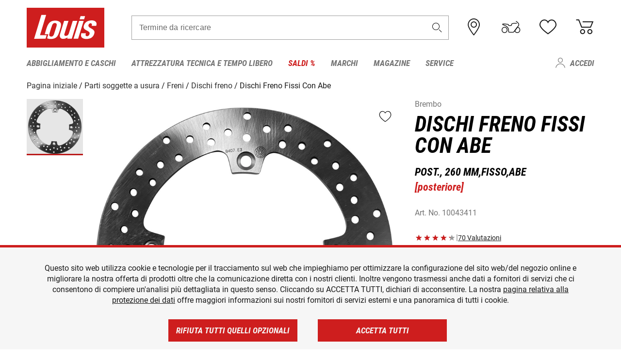

--- FILE ---
content_type: text/html; charset=utf-8
request_url: https://www.google.com/recaptcha/api2/anchor?ar=1&k=6LfkrNsiAAAAABd0UWOR5RGNXBiR1TO475EkSt0V&co=aHR0cHM6Ly93d3cubG91aXMtbW90by5pdDo0NDM.&hl=en&v=N67nZn4AqZkNcbeMu4prBgzg&size=invisible&anchor-ms=20000&execute-ms=30000&cb=6acgkkqbyvem
body_size: 48579
content:
<!DOCTYPE HTML><html dir="ltr" lang="en"><head><meta http-equiv="Content-Type" content="text/html; charset=UTF-8">
<meta http-equiv="X-UA-Compatible" content="IE=edge">
<title>reCAPTCHA</title>
<style type="text/css">
/* cyrillic-ext */
@font-face {
  font-family: 'Roboto';
  font-style: normal;
  font-weight: 400;
  font-stretch: 100%;
  src: url(//fonts.gstatic.com/s/roboto/v48/KFO7CnqEu92Fr1ME7kSn66aGLdTylUAMa3GUBHMdazTgWw.woff2) format('woff2');
  unicode-range: U+0460-052F, U+1C80-1C8A, U+20B4, U+2DE0-2DFF, U+A640-A69F, U+FE2E-FE2F;
}
/* cyrillic */
@font-face {
  font-family: 'Roboto';
  font-style: normal;
  font-weight: 400;
  font-stretch: 100%;
  src: url(//fonts.gstatic.com/s/roboto/v48/KFO7CnqEu92Fr1ME7kSn66aGLdTylUAMa3iUBHMdazTgWw.woff2) format('woff2');
  unicode-range: U+0301, U+0400-045F, U+0490-0491, U+04B0-04B1, U+2116;
}
/* greek-ext */
@font-face {
  font-family: 'Roboto';
  font-style: normal;
  font-weight: 400;
  font-stretch: 100%;
  src: url(//fonts.gstatic.com/s/roboto/v48/KFO7CnqEu92Fr1ME7kSn66aGLdTylUAMa3CUBHMdazTgWw.woff2) format('woff2');
  unicode-range: U+1F00-1FFF;
}
/* greek */
@font-face {
  font-family: 'Roboto';
  font-style: normal;
  font-weight: 400;
  font-stretch: 100%;
  src: url(//fonts.gstatic.com/s/roboto/v48/KFO7CnqEu92Fr1ME7kSn66aGLdTylUAMa3-UBHMdazTgWw.woff2) format('woff2');
  unicode-range: U+0370-0377, U+037A-037F, U+0384-038A, U+038C, U+038E-03A1, U+03A3-03FF;
}
/* math */
@font-face {
  font-family: 'Roboto';
  font-style: normal;
  font-weight: 400;
  font-stretch: 100%;
  src: url(//fonts.gstatic.com/s/roboto/v48/KFO7CnqEu92Fr1ME7kSn66aGLdTylUAMawCUBHMdazTgWw.woff2) format('woff2');
  unicode-range: U+0302-0303, U+0305, U+0307-0308, U+0310, U+0312, U+0315, U+031A, U+0326-0327, U+032C, U+032F-0330, U+0332-0333, U+0338, U+033A, U+0346, U+034D, U+0391-03A1, U+03A3-03A9, U+03B1-03C9, U+03D1, U+03D5-03D6, U+03F0-03F1, U+03F4-03F5, U+2016-2017, U+2034-2038, U+203C, U+2040, U+2043, U+2047, U+2050, U+2057, U+205F, U+2070-2071, U+2074-208E, U+2090-209C, U+20D0-20DC, U+20E1, U+20E5-20EF, U+2100-2112, U+2114-2115, U+2117-2121, U+2123-214F, U+2190, U+2192, U+2194-21AE, U+21B0-21E5, U+21F1-21F2, U+21F4-2211, U+2213-2214, U+2216-22FF, U+2308-230B, U+2310, U+2319, U+231C-2321, U+2336-237A, U+237C, U+2395, U+239B-23B7, U+23D0, U+23DC-23E1, U+2474-2475, U+25AF, U+25B3, U+25B7, U+25BD, U+25C1, U+25CA, U+25CC, U+25FB, U+266D-266F, U+27C0-27FF, U+2900-2AFF, U+2B0E-2B11, U+2B30-2B4C, U+2BFE, U+3030, U+FF5B, U+FF5D, U+1D400-1D7FF, U+1EE00-1EEFF;
}
/* symbols */
@font-face {
  font-family: 'Roboto';
  font-style: normal;
  font-weight: 400;
  font-stretch: 100%;
  src: url(//fonts.gstatic.com/s/roboto/v48/KFO7CnqEu92Fr1ME7kSn66aGLdTylUAMaxKUBHMdazTgWw.woff2) format('woff2');
  unicode-range: U+0001-000C, U+000E-001F, U+007F-009F, U+20DD-20E0, U+20E2-20E4, U+2150-218F, U+2190, U+2192, U+2194-2199, U+21AF, U+21E6-21F0, U+21F3, U+2218-2219, U+2299, U+22C4-22C6, U+2300-243F, U+2440-244A, U+2460-24FF, U+25A0-27BF, U+2800-28FF, U+2921-2922, U+2981, U+29BF, U+29EB, U+2B00-2BFF, U+4DC0-4DFF, U+FFF9-FFFB, U+10140-1018E, U+10190-1019C, U+101A0, U+101D0-101FD, U+102E0-102FB, U+10E60-10E7E, U+1D2C0-1D2D3, U+1D2E0-1D37F, U+1F000-1F0FF, U+1F100-1F1AD, U+1F1E6-1F1FF, U+1F30D-1F30F, U+1F315, U+1F31C, U+1F31E, U+1F320-1F32C, U+1F336, U+1F378, U+1F37D, U+1F382, U+1F393-1F39F, U+1F3A7-1F3A8, U+1F3AC-1F3AF, U+1F3C2, U+1F3C4-1F3C6, U+1F3CA-1F3CE, U+1F3D4-1F3E0, U+1F3ED, U+1F3F1-1F3F3, U+1F3F5-1F3F7, U+1F408, U+1F415, U+1F41F, U+1F426, U+1F43F, U+1F441-1F442, U+1F444, U+1F446-1F449, U+1F44C-1F44E, U+1F453, U+1F46A, U+1F47D, U+1F4A3, U+1F4B0, U+1F4B3, U+1F4B9, U+1F4BB, U+1F4BF, U+1F4C8-1F4CB, U+1F4D6, U+1F4DA, U+1F4DF, U+1F4E3-1F4E6, U+1F4EA-1F4ED, U+1F4F7, U+1F4F9-1F4FB, U+1F4FD-1F4FE, U+1F503, U+1F507-1F50B, U+1F50D, U+1F512-1F513, U+1F53E-1F54A, U+1F54F-1F5FA, U+1F610, U+1F650-1F67F, U+1F687, U+1F68D, U+1F691, U+1F694, U+1F698, U+1F6AD, U+1F6B2, U+1F6B9-1F6BA, U+1F6BC, U+1F6C6-1F6CF, U+1F6D3-1F6D7, U+1F6E0-1F6EA, U+1F6F0-1F6F3, U+1F6F7-1F6FC, U+1F700-1F7FF, U+1F800-1F80B, U+1F810-1F847, U+1F850-1F859, U+1F860-1F887, U+1F890-1F8AD, U+1F8B0-1F8BB, U+1F8C0-1F8C1, U+1F900-1F90B, U+1F93B, U+1F946, U+1F984, U+1F996, U+1F9E9, U+1FA00-1FA6F, U+1FA70-1FA7C, U+1FA80-1FA89, U+1FA8F-1FAC6, U+1FACE-1FADC, U+1FADF-1FAE9, U+1FAF0-1FAF8, U+1FB00-1FBFF;
}
/* vietnamese */
@font-face {
  font-family: 'Roboto';
  font-style: normal;
  font-weight: 400;
  font-stretch: 100%;
  src: url(//fonts.gstatic.com/s/roboto/v48/KFO7CnqEu92Fr1ME7kSn66aGLdTylUAMa3OUBHMdazTgWw.woff2) format('woff2');
  unicode-range: U+0102-0103, U+0110-0111, U+0128-0129, U+0168-0169, U+01A0-01A1, U+01AF-01B0, U+0300-0301, U+0303-0304, U+0308-0309, U+0323, U+0329, U+1EA0-1EF9, U+20AB;
}
/* latin-ext */
@font-face {
  font-family: 'Roboto';
  font-style: normal;
  font-weight: 400;
  font-stretch: 100%;
  src: url(//fonts.gstatic.com/s/roboto/v48/KFO7CnqEu92Fr1ME7kSn66aGLdTylUAMa3KUBHMdazTgWw.woff2) format('woff2');
  unicode-range: U+0100-02BA, U+02BD-02C5, U+02C7-02CC, U+02CE-02D7, U+02DD-02FF, U+0304, U+0308, U+0329, U+1D00-1DBF, U+1E00-1E9F, U+1EF2-1EFF, U+2020, U+20A0-20AB, U+20AD-20C0, U+2113, U+2C60-2C7F, U+A720-A7FF;
}
/* latin */
@font-face {
  font-family: 'Roboto';
  font-style: normal;
  font-weight: 400;
  font-stretch: 100%;
  src: url(//fonts.gstatic.com/s/roboto/v48/KFO7CnqEu92Fr1ME7kSn66aGLdTylUAMa3yUBHMdazQ.woff2) format('woff2');
  unicode-range: U+0000-00FF, U+0131, U+0152-0153, U+02BB-02BC, U+02C6, U+02DA, U+02DC, U+0304, U+0308, U+0329, U+2000-206F, U+20AC, U+2122, U+2191, U+2193, U+2212, U+2215, U+FEFF, U+FFFD;
}
/* cyrillic-ext */
@font-face {
  font-family: 'Roboto';
  font-style: normal;
  font-weight: 500;
  font-stretch: 100%;
  src: url(//fonts.gstatic.com/s/roboto/v48/KFO7CnqEu92Fr1ME7kSn66aGLdTylUAMa3GUBHMdazTgWw.woff2) format('woff2');
  unicode-range: U+0460-052F, U+1C80-1C8A, U+20B4, U+2DE0-2DFF, U+A640-A69F, U+FE2E-FE2F;
}
/* cyrillic */
@font-face {
  font-family: 'Roboto';
  font-style: normal;
  font-weight: 500;
  font-stretch: 100%;
  src: url(//fonts.gstatic.com/s/roboto/v48/KFO7CnqEu92Fr1ME7kSn66aGLdTylUAMa3iUBHMdazTgWw.woff2) format('woff2');
  unicode-range: U+0301, U+0400-045F, U+0490-0491, U+04B0-04B1, U+2116;
}
/* greek-ext */
@font-face {
  font-family: 'Roboto';
  font-style: normal;
  font-weight: 500;
  font-stretch: 100%;
  src: url(//fonts.gstatic.com/s/roboto/v48/KFO7CnqEu92Fr1ME7kSn66aGLdTylUAMa3CUBHMdazTgWw.woff2) format('woff2');
  unicode-range: U+1F00-1FFF;
}
/* greek */
@font-face {
  font-family: 'Roboto';
  font-style: normal;
  font-weight: 500;
  font-stretch: 100%;
  src: url(//fonts.gstatic.com/s/roboto/v48/KFO7CnqEu92Fr1ME7kSn66aGLdTylUAMa3-UBHMdazTgWw.woff2) format('woff2');
  unicode-range: U+0370-0377, U+037A-037F, U+0384-038A, U+038C, U+038E-03A1, U+03A3-03FF;
}
/* math */
@font-face {
  font-family: 'Roboto';
  font-style: normal;
  font-weight: 500;
  font-stretch: 100%;
  src: url(//fonts.gstatic.com/s/roboto/v48/KFO7CnqEu92Fr1ME7kSn66aGLdTylUAMawCUBHMdazTgWw.woff2) format('woff2');
  unicode-range: U+0302-0303, U+0305, U+0307-0308, U+0310, U+0312, U+0315, U+031A, U+0326-0327, U+032C, U+032F-0330, U+0332-0333, U+0338, U+033A, U+0346, U+034D, U+0391-03A1, U+03A3-03A9, U+03B1-03C9, U+03D1, U+03D5-03D6, U+03F0-03F1, U+03F4-03F5, U+2016-2017, U+2034-2038, U+203C, U+2040, U+2043, U+2047, U+2050, U+2057, U+205F, U+2070-2071, U+2074-208E, U+2090-209C, U+20D0-20DC, U+20E1, U+20E5-20EF, U+2100-2112, U+2114-2115, U+2117-2121, U+2123-214F, U+2190, U+2192, U+2194-21AE, U+21B0-21E5, U+21F1-21F2, U+21F4-2211, U+2213-2214, U+2216-22FF, U+2308-230B, U+2310, U+2319, U+231C-2321, U+2336-237A, U+237C, U+2395, U+239B-23B7, U+23D0, U+23DC-23E1, U+2474-2475, U+25AF, U+25B3, U+25B7, U+25BD, U+25C1, U+25CA, U+25CC, U+25FB, U+266D-266F, U+27C0-27FF, U+2900-2AFF, U+2B0E-2B11, U+2B30-2B4C, U+2BFE, U+3030, U+FF5B, U+FF5D, U+1D400-1D7FF, U+1EE00-1EEFF;
}
/* symbols */
@font-face {
  font-family: 'Roboto';
  font-style: normal;
  font-weight: 500;
  font-stretch: 100%;
  src: url(//fonts.gstatic.com/s/roboto/v48/KFO7CnqEu92Fr1ME7kSn66aGLdTylUAMaxKUBHMdazTgWw.woff2) format('woff2');
  unicode-range: U+0001-000C, U+000E-001F, U+007F-009F, U+20DD-20E0, U+20E2-20E4, U+2150-218F, U+2190, U+2192, U+2194-2199, U+21AF, U+21E6-21F0, U+21F3, U+2218-2219, U+2299, U+22C4-22C6, U+2300-243F, U+2440-244A, U+2460-24FF, U+25A0-27BF, U+2800-28FF, U+2921-2922, U+2981, U+29BF, U+29EB, U+2B00-2BFF, U+4DC0-4DFF, U+FFF9-FFFB, U+10140-1018E, U+10190-1019C, U+101A0, U+101D0-101FD, U+102E0-102FB, U+10E60-10E7E, U+1D2C0-1D2D3, U+1D2E0-1D37F, U+1F000-1F0FF, U+1F100-1F1AD, U+1F1E6-1F1FF, U+1F30D-1F30F, U+1F315, U+1F31C, U+1F31E, U+1F320-1F32C, U+1F336, U+1F378, U+1F37D, U+1F382, U+1F393-1F39F, U+1F3A7-1F3A8, U+1F3AC-1F3AF, U+1F3C2, U+1F3C4-1F3C6, U+1F3CA-1F3CE, U+1F3D4-1F3E0, U+1F3ED, U+1F3F1-1F3F3, U+1F3F5-1F3F7, U+1F408, U+1F415, U+1F41F, U+1F426, U+1F43F, U+1F441-1F442, U+1F444, U+1F446-1F449, U+1F44C-1F44E, U+1F453, U+1F46A, U+1F47D, U+1F4A3, U+1F4B0, U+1F4B3, U+1F4B9, U+1F4BB, U+1F4BF, U+1F4C8-1F4CB, U+1F4D6, U+1F4DA, U+1F4DF, U+1F4E3-1F4E6, U+1F4EA-1F4ED, U+1F4F7, U+1F4F9-1F4FB, U+1F4FD-1F4FE, U+1F503, U+1F507-1F50B, U+1F50D, U+1F512-1F513, U+1F53E-1F54A, U+1F54F-1F5FA, U+1F610, U+1F650-1F67F, U+1F687, U+1F68D, U+1F691, U+1F694, U+1F698, U+1F6AD, U+1F6B2, U+1F6B9-1F6BA, U+1F6BC, U+1F6C6-1F6CF, U+1F6D3-1F6D7, U+1F6E0-1F6EA, U+1F6F0-1F6F3, U+1F6F7-1F6FC, U+1F700-1F7FF, U+1F800-1F80B, U+1F810-1F847, U+1F850-1F859, U+1F860-1F887, U+1F890-1F8AD, U+1F8B0-1F8BB, U+1F8C0-1F8C1, U+1F900-1F90B, U+1F93B, U+1F946, U+1F984, U+1F996, U+1F9E9, U+1FA00-1FA6F, U+1FA70-1FA7C, U+1FA80-1FA89, U+1FA8F-1FAC6, U+1FACE-1FADC, U+1FADF-1FAE9, U+1FAF0-1FAF8, U+1FB00-1FBFF;
}
/* vietnamese */
@font-face {
  font-family: 'Roboto';
  font-style: normal;
  font-weight: 500;
  font-stretch: 100%;
  src: url(//fonts.gstatic.com/s/roboto/v48/KFO7CnqEu92Fr1ME7kSn66aGLdTylUAMa3OUBHMdazTgWw.woff2) format('woff2');
  unicode-range: U+0102-0103, U+0110-0111, U+0128-0129, U+0168-0169, U+01A0-01A1, U+01AF-01B0, U+0300-0301, U+0303-0304, U+0308-0309, U+0323, U+0329, U+1EA0-1EF9, U+20AB;
}
/* latin-ext */
@font-face {
  font-family: 'Roboto';
  font-style: normal;
  font-weight: 500;
  font-stretch: 100%;
  src: url(//fonts.gstatic.com/s/roboto/v48/KFO7CnqEu92Fr1ME7kSn66aGLdTylUAMa3KUBHMdazTgWw.woff2) format('woff2');
  unicode-range: U+0100-02BA, U+02BD-02C5, U+02C7-02CC, U+02CE-02D7, U+02DD-02FF, U+0304, U+0308, U+0329, U+1D00-1DBF, U+1E00-1E9F, U+1EF2-1EFF, U+2020, U+20A0-20AB, U+20AD-20C0, U+2113, U+2C60-2C7F, U+A720-A7FF;
}
/* latin */
@font-face {
  font-family: 'Roboto';
  font-style: normal;
  font-weight: 500;
  font-stretch: 100%;
  src: url(//fonts.gstatic.com/s/roboto/v48/KFO7CnqEu92Fr1ME7kSn66aGLdTylUAMa3yUBHMdazQ.woff2) format('woff2');
  unicode-range: U+0000-00FF, U+0131, U+0152-0153, U+02BB-02BC, U+02C6, U+02DA, U+02DC, U+0304, U+0308, U+0329, U+2000-206F, U+20AC, U+2122, U+2191, U+2193, U+2212, U+2215, U+FEFF, U+FFFD;
}
/* cyrillic-ext */
@font-face {
  font-family: 'Roboto';
  font-style: normal;
  font-weight: 900;
  font-stretch: 100%;
  src: url(//fonts.gstatic.com/s/roboto/v48/KFO7CnqEu92Fr1ME7kSn66aGLdTylUAMa3GUBHMdazTgWw.woff2) format('woff2');
  unicode-range: U+0460-052F, U+1C80-1C8A, U+20B4, U+2DE0-2DFF, U+A640-A69F, U+FE2E-FE2F;
}
/* cyrillic */
@font-face {
  font-family: 'Roboto';
  font-style: normal;
  font-weight: 900;
  font-stretch: 100%;
  src: url(//fonts.gstatic.com/s/roboto/v48/KFO7CnqEu92Fr1ME7kSn66aGLdTylUAMa3iUBHMdazTgWw.woff2) format('woff2');
  unicode-range: U+0301, U+0400-045F, U+0490-0491, U+04B0-04B1, U+2116;
}
/* greek-ext */
@font-face {
  font-family: 'Roboto';
  font-style: normal;
  font-weight: 900;
  font-stretch: 100%;
  src: url(//fonts.gstatic.com/s/roboto/v48/KFO7CnqEu92Fr1ME7kSn66aGLdTylUAMa3CUBHMdazTgWw.woff2) format('woff2');
  unicode-range: U+1F00-1FFF;
}
/* greek */
@font-face {
  font-family: 'Roboto';
  font-style: normal;
  font-weight: 900;
  font-stretch: 100%;
  src: url(//fonts.gstatic.com/s/roboto/v48/KFO7CnqEu92Fr1ME7kSn66aGLdTylUAMa3-UBHMdazTgWw.woff2) format('woff2');
  unicode-range: U+0370-0377, U+037A-037F, U+0384-038A, U+038C, U+038E-03A1, U+03A3-03FF;
}
/* math */
@font-face {
  font-family: 'Roboto';
  font-style: normal;
  font-weight: 900;
  font-stretch: 100%;
  src: url(//fonts.gstatic.com/s/roboto/v48/KFO7CnqEu92Fr1ME7kSn66aGLdTylUAMawCUBHMdazTgWw.woff2) format('woff2');
  unicode-range: U+0302-0303, U+0305, U+0307-0308, U+0310, U+0312, U+0315, U+031A, U+0326-0327, U+032C, U+032F-0330, U+0332-0333, U+0338, U+033A, U+0346, U+034D, U+0391-03A1, U+03A3-03A9, U+03B1-03C9, U+03D1, U+03D5-03D6, U+03F0-03F1, U+03F4-03F5, U+2016-2017, U+2034-2038, U+203C, U+2040, U+2043, U+2047, U+2050, U+2057, U+205F, U+2070-2071, U+2074-208E, U+2090-209C, U+20D0-20DC, U+20E1, U+20E5-20EF, U+2100-2112, U+2114-2115, U+2117-2121, U+2123-214F, U+2190, U+2192, U+2194-21AE, U+21B0-21E5, U+21F1-21F2, U+21F4-2211, U+2213-2214, U+2216-22FF, U+2308-230B, U+2310, U+2319, U+231C-2321, U+2336-237A, U+237C, U+2395, U+239B-23B7, U+23D0, U+23DC-23E1, U+2474-2475, U+25AF, U+25B3, U+25B7, U+25BD, U+25C1, U+25CA, U+25CC, U+25FB, U+266D-266F, U+27C0-27FF, U+2900-2AFF, U+2B0E-2B11, U+2B30-2B4C, U+2BFE, U+3030, U+FF5B, U+FF5D, U+1D400-1D7FF, U+1EE00-1EEFF;
}
/* symbols */
@font-face {
  font-family: 'Roboto';
  font-style: normal;
  font-weight: 900;
  font-stretch: 100%;
  src: url(//fonts.gstatic.com/s/roboto/v48/KFO7CnqEu92Fr1ME7kSn66aGLdTylUAMaxKUBHMdazTgWw.woff2) format('woff2');
  unicode-range: U+0001-000C, U+000E-001F, U+007F-009F, U+20DD-20E0, U+20E2-20E4, U+2150-218F, U+2190, U+2192, U+2194-2199, U+21AF, U+21E6-21F0, U+21F3, U+2218-2219, U+2299, U+22C4-22C6, U+2300-243F, U+2440-244A, U+2460-24FF, U+25A0-27BF, U+2800-28FF, U+2921-2922, U+2981, U+29BF, U+29EB, U+2B00-2BFF, U+4DC0-4DFF, U+FFF9-FFFB, U+10140-1018E, U+10190-1019C, U+101A0, U+101D0-101FD, U+102E0-102FB, U+10E60-10E7E, U+1D2C0-1D2D3, U+1D2E0-1D37F, U+1F000-1F0FF, U+1F100-1F1AD, U+1F1E6-1F1FF, U+1F30D-1F30F, U+1F315, U+1F31C, U+1F31E, U+1F320-1F32C, U+1F336, U+1F378, U+1F37D, U+1F382, U+1F393-1F39F, U+1F3A7-1F3A8, U+1F3AC-1F3AF, U+1F3C2, U+1F3C4-1F3C6, U+1F3CA-1F3CE, U+1F3D4-1F3E0, U+1F3ED, U+1F3F1-1F3F3, U+1F3F5-1F3F7, U+1F408, U+1F415, U+1F41F, U+1F426, U+1F43F, U+1F441-1F442, U+1F444, U+1F446-1F449, U+1F44C-1F44E, U+1F453, U+1F46A, U+1F47D, U+1F4A3, U+1F4B0, U+1F4B3, U+1F4B9, U+1F4BB, U+1F4BF, U+1F4C8-1F4CB, U+1F4D6, U+1F4DA, U+1F4DF, U+1F4E3-1F4E6, U+1F4EA-1F4ED, U+1F4F7, U+1F4F9-1F4FB, U+1F4FD-1F4FE, U+1F503, U+1F507-1F50B, U+1F50D, U+1F512-1F513, U+1F53E-1F54A, U+1F54F-1F5FA, U+1F610, U+1F650-1F67F, U+1F687, U+1F68D, U+1F691, U+1F694, U+1F698, U+1F6AD, U+1F6B2, U+1F6B9-1F6BA, U+1F6BC, U+1F6C6-1F6CF, U+1F6D3-1F6D7, U+1F6E0-1F6EA, U+1F6F0-1F6F3, U+1F6F7-1F6FC, U+1F700-1F7FF, U+1F800-1F80B, U+1F810-1F847, U+1F850-1F859, U+1F860-1F887, U+1F890-1F8AD, U+1F8B0-1F8BB, U+1F8C0-1F8C1, U+1F900-1F90B, U+1F93B, U+1F946, U+1F984, U+1F996, U+1F9E9, U+1FA00-1FA6F, U+1FA70-1FA7C, U+1FA80-1FA89, U+1FA8F-1FAC6, U+1FACE-1FADC, U+1FADF-1FAE9, U+1FAF0-1FAF8, U+1FB00-1FBFF;
}
/* vietnamese */
@font-face {
  font-family: 'Roboto';
  font-style: normal;
  font-weight: 900;
  font-stretch: 100%;
  src: url(//fonts.gstatic.com/s/roboto/v48/KFO7CnqEu92Fr1ME7kSn66aGLdTylUAMa3OUBHMdazTgWw.woff2) format('woff2');
  unicode-range: U+0102-0103, U+0110-0111, U+0128-0129, U+0168-0169, U+01A0-01A1, U+01AF-01B0, U+0300-0301, U+0303-0304, U+0308-0309, U+0323, U+0329, U+1EA0-1EF9, U+20AB;
}
/* latin-ext */
@font-face {
  font-family: 'Roboto';
  font-style: normal;
  font-weight: 900;
  font-stretch: 100%;
  src: url(//fonts.gstatic.com/s/roboto/v48/KFO7CnqEu92Fr1ME7kSn66aGLdTylUAMa3KUBHMdazTgWw.woff2) format('woff2');
  unicode-range: U+0100-02BA, U+02BD-02C5, U+02C7-02CC, U+02CE-02D7, U+02DD-02FF, U+0304, U+0308, U+0329, U+1D00-1DBF, U+1E00-1E9F, U+1EF2-1EFF, U+2020, U+20A0-20AB, U+20AD-20C0, U+2113, U+2C60-2C7F, U+A720-A7FF;
}
/* latin */
@font-face {
  font-family: 'Roboto';
  font-style: normal;
  font-weight: 900;
  font-stretch: 100%;
  src: url(//fonts.gstatic.com/s/roboto/v48/KFO7CnqEu92Fr1ME7kSn66aGLdTylUAMa3yUBHMdazQ.woff2) format('woff2');
  unicode-range: U+0000-00FF, U+0131, U+0152-0153, U+02BB-02BC, U+02C6, U+02DA, U+02DC, U+0304, U+0308, U+0329, U+2000-206F, U+20AC, U+2122, U+2191, U+2193, U+2212, U+2215, U+FEFF, U+FFFD;
}

</style>
<link rel="stylesheet" type="text/css" href="https://www.gstatic.com/recaptcha/releases/N67nZn4AqZkNcbeMu4prBgzg/styles__ltr.css">
<script nonce="11hpT3AwNFo7nhEXaZbLJA" type="text/javascript">window['__recaptcha_api'] = 'https://www.google.com/recaptcha/api2/';</script>
<script type="text/javascript" src="https://www.gstatic.com/recaptcha/releases/N67nZn4AqZkNcbeMu4prBgzg/recaptcha__en.js" nonce="11hpT3AwNFo7nhEXaZbLJA">
      
    </script></head>
<body><div id="rc-anchor-alert" class="rc-anchor-alert"></div>
<input type="hidden" id="recaptcha-token" value="[base64]">
<script type="text/javascript" nonce="11hpT3AwNFo7nhEXaZbLJA">
      recaptcha.anchor.Main.init("[\x22ainput\x22,[\x22bgdata\x22,\x22\x22,\[base64]/[base64]/[base64]/bmV3IHJbeF0oY1swXSk6RT09Mj9uZXcgclt4XShjWzBdLGNbMV0pOkU9PTM/bmV3IHJbeF0oY1swXSxjWzFdLGNbMl0pOkU9PTQ/[base64]/[base64]/[base64]/[base64]/[base64]/[base64]/[base64]/[base64]\x22,\[base64]\x22,\x22w4tzV8ODRV/CnMKoPHtZM8OCJHLDrcOedyLCh8KZw5vDlcOzJMKxLMKLQnV4FBbDrcK1Ni3CusKBw6/Ct8OcQS7CrBcLBcKBLVzCt8OVw6wwIcKow758A8KOMsKsw7jDgMKEwrDCosOFw6xIYMKlwr4iJRcwwoTCpMOjPgxNVh13woU8wpByccKvQMKmw59xGcKEwqMCw6hlwobCmGIYw7VBw6kLMUsVwrLCoGhMVMOxw4VUw5obw7dpd8OXw6/DoMKxw5ADQ8O1I0HDiDfDo8O5wrzDtl/Cq3PDl8KDw5fCvzXDqgfDihvDosK6wrzCi8ONPMKNw6cvNsOgfsKwOcOkO8Kew408w7oRw7PDisKqwpBFP8Kww6jDtgFwb8KBw4N6wocJw7d7w7xmdMKTBsOQB8OtITQedhVaQj7DvgnDncKZBsO9wq1MYwgBP8OXwr/DlCrDl2NfGsKow4zCjcODw5bDuMKVNMOsw6zDhznCtMOdwqjDvmYrDsOawoRdwrIjwq1AwoENwrpNwqlsC1NzBMKAf8K2w7FCR8KNwrnDuMK4w5HDpMK3P8KaOhTDnsK2Qyd7BcOmcgHDh8K5bMOwHhpwAMOIGXUowqrDuzcaVMK9w7AKw6zCgsKBwq3Ci8Kuw4vCkA/[base64]/CjnLDusOtw6kHw5bCvijCvcKhK0TCk8OOT8KHEXXDtHbDh0FYwrZ2w5pmwoPCi2jDtcK2RnTCvMO5AEPDmxPDjU0cw6rDnA8Hwrsxw6HColM2wpYBesK1CsKqwpTDjDUNw5fCnMOLRcOCwoF9w4USwp/[base64]/DtsKgwqAkb28Dw50kwrkNe8OcB8OJwrTCoQTCkWvClsK7VCpjX8KxwqTCgMOCwqDDq8KNHiwUdTrDlSfDjsK9XX8ubcKxd8O2w5zDmsOeFsKbwrEiSMKpwo56PcOIw7/DpClbw5/Dm8K0dcOTw4cvwoBew5/Cs8OeScKZwqdow7/DtMO6LVfDont8w6rCpcKPZDLClmbCuMKsb8OGGSDDnMKieMOZLyIpw7AcFcKNLFITwrw7LhUHwoY5wrBrMMKlGcOXw61samPDnQrClSIfwpHDh8KMw5tNV8K2w7nDkgfDmXLCiFJKFMKPw6XCuy/CnMKtKsKRC8KJw4dswo1nG05nKHvDoMO1OTDDgMO+w5rCjsKyBGABZcKWw5UjwqzCnG5VfjdLwp9rw5IGKGZkQMOLw49ddkbCoG3CnR0/[base64]/[base64]/CpwR1X8OhAD/ClsObKxvDrsOVI8K9w6Vxwp/Dlg7DmlrCuQPCqlXCmUTDoMKQHAMSw6Ffw4ImVcK0RcKCBSN8fjzCnj7DpzvDpVrDgjXDrMKHwp4AwrnCgcK/OEjDpTjCs8K8JjbCv0XDq8O3w5lFEMK4GnVkw4bCkk3CihrDp8KgBMKiwqnDoGQQZXTCgX3Dp2PCphQiQhzCisOuwo4xw4vCuMK0fxrDoTVCa23DhsKPwr/DmU3Dp8OTDArDjsOKAX5Qw6lxw5XDp8KaNUzCscK1PhofG8KOYhbDkDfDg8OGMlvClh01J8KRwo7CnMKqacKRw6PCqFwQwqZywpQ0FR/CkMK6HsKvwoF7BmRcNB16KsKkBgYaXz3DkWhMOjRVworClQnCpMKdwpbDvsOZw4wfADjCjMKWw6UNGWHDvsKGAQxswqxbY2gBacOSw57DncOUw5lkw4xwWwTChQNaHsKMwrBpYcKcwqcYw7VPN8KWwpcTEg0YwqZ/UMKPw6FIwrrClsKOA1DCtMKEGXgbw49hw7p/SXDDrsO/YADDsRYaSzkoI1UQwrVvRBnDlynDrcKzIztvLMKZJ8KXwoNVcSTDpW/ColEhw40IXyHDmMObwpzDuTnDlcOOTMOZw4snGBV2KR3DuBZwwprCvcO4KzrDsMKlFRZeH8ODw5nDhMKBw6zCmj7CgMOENXvDmcK6w584wp3DnRXCpMOYcMOUw6IjeFxDwrPDgEoWbAbDvQE7SxYhw6ECwrfDkMOTw7YRJD0mFDAqwo/Dm2XCr2Mva8KQDXTDusO3awHDgT7DqcKwbjFVUMOfw5bDom4Rw7rDhcOVSMOUwqTCs8O+w6wbw7DDq8KxHwHCvFcBwrXCoMOuwpAEVRvClMOSPcK3w78GD8OewrjCssOOw6jDtMOaIsO6wrLDvMKtVAcXRARwLkwnw7AIDRE2N0UuU8Kld8O6V3/DksOAFTJgw7zDmy/Ch8KpGcKeFMOswqTCq0MGUmpkwo1LFMKiwosDR8O/w4LDklLCkicew7rDtnVewrVKOGZew6LCncO3dUzDpsKBU8OBUMKpVcOow7jClmbDssKdAcKkBHfDqS7CpMOOw6TCoxZRCcOlw4B6E0hhR0rCrlY3TcKRw4Icw4IDPmrDkT/CmXBmwrVtw77ChMOVw4bCv8K9OBhzw4kAZMKxOU8NFVrCqmRgMwNLwp1uOkdEBRNASwVQOhtKwqk6IQbCj8OODsK3wpvDrQrCp8OJDsOnfSwmwpDDn8K5fxoKwqcVaMKDw7fDmw7DlcKMKCHCocKsw5TDrMOWw7Q4wpDCpsOHSGALwp/[base64]/DoMOKC8OEWihyUVwYXS7CvMKlYsOwDcOSw58QcMOyIcOWZsKKPcK0wovCsy/DohlKai3ChcK6SxzDqsOvw6nCgsOoegDDm8OsfgxWRHfDjmpdw6zCkcKIaMOGdMOvw7/DpSrChWl9w43DvcKwBBrDv0NgdRTCjgAjLTttQVvDhGBewqNIwoE2dgtHwqZoNcKRasKNL8KIwpzCq8KqwqrCgWHCgig1w71Iw7gje3rCg1LClRAKOsKywrgkZizDj8KOZ8K0dcK/U8KbS8Oiw6nDvDPCpGnDkTJ0O8K2dsOcOMO0w40qPj9xw7h9Wz9Qb8ODZ2A5MMORZWQNw6rCoTcvEixmLcOXwrAab1zCrsO0C8OawpTDrSgJdcOlw5clVcOZIARawrZnQBHDrcOyR8OqwqzDjH7DvUgBwrpoZsKGw6/CjjZ9BsOhwqBDIcOxwrpLw4fCkMK8FwfDi8KObkTDoAZMw68/YMKfSMO3O8KfwpAow7jDojxZw6sQw5saw5wtw59IeMK5ZllGwpE/woRyUHXCl8Otw5jDnAs5w7xiRsOWw6/DgMK8WjhSw7fCrUTCkwLDncKBfRQuwozDsGhaw7rDtjURWRHDg8O9wolIw4jDksONw4c/w5E4XcOMw4TCvmTCosOQwpzCvcOpwoNNw6IMJQPCgRxjwqU9w5F1G1vCnyZqXsO9ThorUybDm8KQwpjCqXHCrMKKw41xMsKRCsO+wqYWw4PDhMKrSsKrw4IXw5E6w7pBNlTDgSJYwr49w5UXwp/DjcOga8OAwo/DkS54w70TesOQemzCihVKw4UzA0Rsw5PCi1NJAcKCZsOPX8KEAcKTbG3CqRbDssO9HsKJIgTClWrCn8KZP8Oxw592Z8KFXsKXw7zDp8OnwroVOMKTwqfDgQvCpMOJwp/DicOmAkIaCSLDsBHDpwouVMK5GwzDrcKpw4cfKDdSwrLCjsKVVhXCkVdbw47CtBxBdMK3VcKYw49TwoAJTwYSwqHCiwPCv8KwJUQKWhsgLEPCt8O+ER7DuivCm2sdXsOUworDlcO1HSRXw60JwoPCnWs3c0jDrRw5wrogwoN4VlcZGcObwqnCu8K1wqRnw5LDh8KnBA/CucOrwrtswrrCqzLCpcOZA0XCrcKXw5INw6E+wrHDr8Krwr9LwrHCq1vDhMK0wpBFOzDCjMK3WX/DukA5QFPClsOXdsKeZsOMwognIsKWwoFGRTNRHQDClz0pGC16w7NqXE0IWTkrTEk6w58Bw7IPwoE7wonCvy46w7gIw4VIbMOpw7QsF8KWGcO4w7V9w4VdR1NKw6JACMKQw5hGw7nDnTFOw7ppAsKUbzBLwrDClsOsXsOxwo5VNjoNSsKibArCjj11wp/CsMKhMHjChz/[base64]/wqVwwobDlnbCgsOCBSoYwr85wrnDlcKFworCjMOlwrJpw7DDocKZw5HDp8Ktwq/CojXCmHtCCywzwrfDv8OZw6wQbFkTUQjDnX4qGcK2woQew4LDp8Obw7HDt8OGwr0Gw4E8U8OLwocVwpRcI8K7w4/Cj2XDhsKBw5HDoMO7TcKNesOPw4h0BsOTAcO5FUrDksKZw6fDrGvClcK+wrJKwrfCq8Kjw5vCk1J8w7DDmMOfK8KFZMOpCcKAPcO1w6FPwpHCh8ODw5rDv8Olw5/[base64]/ClsOHw4VxHUhiDMOpwoQbN8KawpTDtsO4YC7DncO0TMOTwobCtMKZVsKgMWsbYzjDlMOLGsKGOFtxw6jDmi8zL8KtSTpJwpXDpcO/SmbDncKow5VyZ8KMVMOyw4xvw5dmb8Osw4EePiJIaw9Yf13CkcKMIcKBLXPDj8KvC8OeR20gwrnCp8OGXMKGehbDl8Omw7slA8KXw6l5woQFcydLF8OxF1rCiRHCusOWWMOKdRrDpMK2wr1BwrEywq/DlMKZwoXCungqw75xwrI+WMOwW8KCYWkTfsKOwrjCi3lrK0/[base64]/DpwJ1w4bDsmEcH8OyE8K2a8KOccO3F2lqBMO8wpHDrcOjwr/DgsKSf3MVL8KSQyVXwo/Du8KvwrbCv8KhBcO0HQFOFhcRaCF2ScOAdsK7wqzCsMKuwp4ow7rCtsOLw5taf8O+Q8OTfMO9w7Ahw6fCrMOOwrzDiMOIwqcaf2/Cm0zCh8O9ennCn8KZw7TDjCTDg3rCnMK4wqFWJ8OXdMOfw5vCuQTDhDpBwrnDv8K/TsOxw5rDkcKOw6pwCcOAw4fDvsOXGcKFwplQNMKrcw/DrcKHw63Dhj9Yw4HCs8K+bh7CrEjDrcOIw61Sw6gebMK3w6hwV8OzWTHDm8KSMETDqVjDjgNVXcOlW07Dqk7Cnx3Cs1HCoUvCnGIhbcKDacKiwoPDmMKHwqjDriPDjmvCjE/CtMK7w6pHFDXDsRrCpDPCqMKqMsKmw651wq80QcKRWCt3w410e3Z6wq/CjMOQB8KsKh3CuHjCqMOQw7HCtilfwrrDj1/[base64]/w4/CtsKKw5s+Vildw5dqwo3Cu8OIw540w7Umw5DCg0EjwrBsw51Wwo0+w5Ziw4/CiMK2A3fCg2dVwp50aCQTwqbCn8OTKsK8MkXDmMKzfcKSwpHDscOgDsK0w4LCpcOuwpY/woA3c8KowpUIwqsZQWlCMS1ABcKCP2HDmMKbKsORNsKEwrI6w7VeFxsTQcOBwr/DniAZFsKlw7jCrcOiwqrDhSQqwrLCnVBowp01w5p6w7fDoMO7wpIQR8KwG3weTBXCuz13w7V2DXNTw4DCvsKjw5PCtn0fw57Dt8OBNgHCtcO0w6TDuMOFwrTCq37DrMKvCcKwMcKew4nDtcKQw7zDisKIw4vCqMONwpRGbhJAwoTDl1rCjSNJbMKHWcK/wpnDicOrw4kxwq/Dh8KAw5hadRtLKQ56wrxrw67Dp8OFeMKSIVDCisOQwpbDtsO9DsODU8OBHMKhWsKjeQXDoiTCqgzDk0rCocOZLSHDm1HDksKBw5AswpfDjw5zwq/CssOoZMKLZn5IS1t3w4djfcK7wozDpEBwGcKiwrU0w70CFm3CikBaemM/B2vCq2BCXT/DgDbDuFtbw5nDsmh5w7PCkMKXUnBuwrzCoMKUw6JOw6lowqB4VsOZwrnCpDDCmlLCo3xmw7HDs2PCjcKNwpgSwqsTWcKywpbCsMKBwp53w7k3woXDrRHCnkYRVg/[base64]/CgsKswoTCpcKVLB/Ci8OTCzcBw5EELzt5w5UDTEPCowbDsCIJM8KLBMKtwrbDt33Dm8Oqw5LDhHTDp1HDmHjCt8Oqw6ZMw4VFXmINf8KwwqvCtHbCusKWw57DtB1YKRZ/RxjCm34JwpzCrRlgw4I3dHTDlsOrw67CgMK/[base64]/[base64]/Dh8K+CsOZL2DCrhRbwqnCjDDCv8KIw7U5PsKYw73CoR5uQHfDlyd6MWnDhmtHw7LCv8O4w7ROYDtJAMOpwqbDrcOVcsKvw6Jtwq00Q8O0wr1NZMOrEVIXAEJmwpfCmsO/wq7CssO8HlgBwoIlTMK1YgnDj0vCg8KNwpwgF3B+wr85w7ZtKcOcbsOlwrI8JVB5Wx3CssO4esOJQMKAHsOQw5cewo1Ww5vCmMKswqshKWLCu8Kpw70vJVTDicOIw4DCrcOVw517wr1SWk7DvhDCqTnDlMOaw5DCg1EqdsK0wq/DgHhnDyzCniF2woJmEsOZVnR5U1zDqkV4w4t9wrHDqTXDm1g7wrxcKGHCk3HCl8O0wp5maWPDpsOBwrDCuMOXw6w5f8OSdj/DvsO8MixFw7M0fQRmb8OgEcKyMTrDjBYgBTDCrG4Xw61wZDzChMOuKsO/wpTDomjCkcKxw53CvcK/GyY1wqLCr8KPwqdjwpksB8KQScOubcO4w60qwqrDuUPCqsOsGw3ClmrCqsKJeRvDnsO1dMOxw5DChcOPwrEqwpF/[base64]/CjhYEWiwiwpBew695YsOAFHHChFDDmcOxwrrCrw8UwqTDhsKJw43CisOYcMO0UG3ClsOLwoHCnMOew5BrwrnCni0RfUt/[base64]/ChgoOw5vDksODWRzCk8O7w4jCrMO7VwkTw5bClBEGLFcJwoHDuMOQwpTDrW1IL23DlBjDi8K9OMKCHF58w6zDo8KzC8KRwoh8wqpjw7XCr3HCvnk9NSvDtsK7UcKiw7ULw5PDkF7Dk28Xw5XCqnXCu8OLenExHS5PaF7DvSF9wq3Dj3XDnMOIw4/DgE/DssODYsKvwqDCicOUF8OLJx/[base64]/DsDvDssO2CytVdyg8wqTDkl80w7nCrcOew7AOwpvDmcOSf2Ihw5J2wp1/QMKVAljCplnDuMKdalEcG0zCkcK/[base64]/w5JqwpLDkBPDlsKBLsKJwoLCvcKzw4YzHiHDijJ8woBRwp9Hw5kww4d1O8KPNgTCv8Oww5nCq8KCallVwrNpWCUGw7vDi1XCp1UMasOuDFvDhHXDhsKUwpDDklIOw4zDvMKsw78yPsK0wq/[base64]/[base64]/DpFLCs8Kqwp5Ow68MwrTDkcOHGsOzWCDDoMK/woIFwp8Vw5tMwrhXwpF2w4Nhw5IldFR8w6cgHGE/dQrCgnsdw6DDkcKAw4LCksOESsOcOsKuw6xIw5pwdXbDlD8UM0dZw5PDlTMxw5rChsKbw444djF7wq/[base64]/DucKMOQXCscOhw6Ehw450MMODMAfCvsOWw6TDtsO3wpzCvFJTw5nCnzk6wrxKez7CocKyMBBYBRACN8KbU8OSTjdbOcKswqfDiWhIw6h7PGLCknEYw4HDsn7DvcKccDpnw7PDhGAWwoDDvAN0YmbDnhfCugHDssO/w7bDisOZWyDDhDzClMOhBB1hw77CrkgBwpoSScK+MMOAbzt6woYfXcKnCmYzwq4iwqXDpcKABcOqWyLCv07CsXvDo2bDscOnw6vDvcO1wplnB8O1CwRkO3YnHSPCkG3Ciw3CqF/DiVAOGcKePMOAwq3Cnx3DgSHDusKVfkPDu8KBcsOtwqzDqMKGYsO5P8Kgw6IbH00+w4LCjnnCq8OmwqTCkCnDpyLDiihdwrHCj8O7w54LTMOTwrTCrw/CmcKKIDjCqcOzwpQsAjVEGMKxI2FLw7dsM8OTwqDCoMKyL8K8wpLDoMKcwqvCuzB+w5dxwrI7wprCrMOyYDXCuHbChsO0YRdKw5k0wplta8OieQliwpPCmcOHw6gYJgY/HsKPRcKkYcK+ZTwGw41Gw6AEbsKoe8OCAMOOf8O2w7F0w5vCicKuw73CrlMHPcOSwoM3w5nCjcKhwpM1wroPCnFmdsOdw5g9w5E8dALDvGfDscOBPgrDm8KVwpXCuwjDryJ2ezQoLmHCqE/Cp8KBVTRJwrPDm8KvAhoiCMOuKUwCwqRpw5RtGcKaw57CkjwVwok8BVjDqzHDs8Ogw5QFFcOqZcOjwr05SA7DlsKPwqDDicK/wrzCpsKtUWfCssKjNcKyw488WgFAOyzCrsKKwq7DqsK9wprDqRtsG1t5VAzCu8K7Q8OvSMKIwqXDlMOgwodkWsO8ZcKyw6TDhcONwo7CsQBXDsOVDAkqY8KTw7k/OMKGDcK5woLCuMO6cGAqDFfDscOcWsKbFxcSd33DlMOcPE13PE84woJcw40pI8OywqlGw4LDhQw7YlzChMKqw5YDw6dZFxkYwpLDp8K9CsOgTBnCicOzw67Cq8KUw6XDvsKCwq/CgCDDv8KXw4YowrLClsOgOnbCknhgL8Kaw4nDqMORwoJfw5hNUcKmw4p/OcKlQsKgwpfCvQUhwrzCmMOUTMKBw5hYXHdJwqRLwq7DsMO+w77Cpz7CjMOWVhnDqsOMwofDk1Q1w4UOwoBWXMOIw642w6fDvDc/[base64]/Dq8KoUcO9w7w5wrvCt8KVLMKOa8OgJB5LwqoAccOPwrhuwpjCjlHCi8OcZcKswqXChm7Dm2PCpMKyQ3pQwrQzc3nDqVzDiEXCr8KTDjFrwobDo03CqMOgw7nDmMOLCCYBfcOUwpfCj33CscKFMFRpw74BwojDplPDth1+BMO8w5fCmcOgPUPDhMKSWS/DsMOMQ3jCm8OGWnfCpmU6EsK4RcOFwqzCqcKMwofCr2HDmMKawphsVcOjwpJRwrnCkmLDry7DmMOOFAvCviTChcOzKnzDmMO+w7XDulZFLsOFYQ/DisKHHcOTfsOvw7AfwoBTwpbCkcKmwp/ClsK+woRmwrrCt8Otwr3Dh0LDuFVKESVqSztcwo50OMO8w6Vawo7Dil0XAivClVgCw6o7wrJpw6zDnQfChmxGw5XCv38cwqXDkznDtHBGwrJew4UMw7EIPHHCt8KjX8OmwpbDq8OgwoJUwohHaxEEXAV2V2/CtUJCVcKUwqvDiCcYRh3DlDV9TcKNw6HCn8Kie8Obwr1lw6Z/w4bCjz5uwpdxDTg1SC8GbMOEIMKDw7NlwqPCusOswoNZCcO9wpAFUMKtwqIVMH0nwr5bw6zCkMOKLMODwoDDmsO5w7zDisOUeUIJNiDCiDNLPMOLwoTDqTTDj3vDnRrCr8KwwqopIX/DkXLDsMKIPMOKw4AQwrcMw7/[base64]/Dv8KCwovDmW/[base64]/CiDw+ADnDtQ1mdMOxMhXDrsKdwqkPNHzCvjnDrHfCgMKoO8KrOMKXwpvDk8Ozwo4QJUJDwrDCscOKCMO6dBY7wo8ew6/[base64]/[base64]/wrF4ZMKhOcKuw6d6dsOEcg7Dmlh5woEIwrlKTXsReMKzMsKHwodeJ8KdX8Ofd0IKwqvDlQfCk8KRwpJWK2QCZxYXw7/[base64]/DvsK/wrXCmHrDphcsDivClAJow7HDiMObEkkxDxBTw6TCtsObw7cqWsOQbcOCAkY0wrPDqMOOwqjCgsKvTxrCrcKEw6d3w5fCgxdpDcKwwrYoKETDq8O0I8OsN27CjXwKaFNiX8O0W8KawpomA8O0wr3CvxI8w43CuMOhw6DCgsKHwr/CtMKpd8KaUcO/w6VyUcKLw7xTAMOnw5jCo8KoRsOMwo4Bf8KZwrdkwobCqMK1D8OEKAHDrB8PMMKEw5k9w7t2w5d9w7BRwrnCo3FeRMKLIcOCwr83wr/DmsOxJMK8RSHDmcKTw77ChMKLw7okJsKnw4LDow4iGcKawpYIFmpWU8O4wo1QOzN1wpkKwrdBwqfDgsKDw6Vnw6l9w7rCvShSDcKew5HCksOWw5rDrxDCt8KXG3I5w4cPPMKkw4VxKgjCiEHDpgsbwqPCoH3Co2TCjMKFYsOgwrxfwo7CjlfCvT/[base64]/DkMKEB8KgUz/DjsK5UcKHTQHDt8K7FRrCusO2W2bCtMKzf8KiRMOKwo8Iw5IswqB3wpXDvTfChsOpCMK8w6/[base64]/CssOAc8Oowq9hasOsw7QJwr/[base64]/CnMKTYH4TM2E9w63CjE1Qwq3DtEF3XMK+wp1TScOPw7fDpHzDvcOkwobDkXpmLhvDicK9Ol/Dj1hoKSDCn8Ozwo7DgMOywrLCpjTCvsKBKRrCp8KowrgOw43Dmj5nw5kqAcK5YMKRwpnDjMKGZmlLw6nDtSMybWFXPsKswp9dMMOCw7bCgkrCnktybMOWORfCpcKqwq3DqMK/wq/DnktCWCMsQDwjGMK9w75WQ3/[base64]/CjQwDwqpAwo7DqMKkw4RxcsOZwp7Dh1XDhmPDm8KEDUV+SsO8w53DtcKoGGtTw7/ClsKpwoF6G8Kgw6nDm3B+w7fDlScMwqjDsRIewqlxN8K4wq5gw6U1WMO9R2zCuA1hYMKHwpjCocOEw6/DkMOJw7dnVg/Cs8O5wo/CsQ0TdMO4w6BNTcOnw7wWV8OFwofCh1diw6EywoHCvSQaasOmwrvDhcOAAcKvw4XDisKieMOUwoDCuS4OQWctDTDCtcO1wrRjEMKkUhtEw6vCrDnDnzvCpEcfNsOEw58ZUMOvwocRw63CtcO4bH7CvMKAdWTDpWfDlcOvIcO4w6DCswI/[base64]/[base64]/Co8OywqASwowhPiBab1VJw4HDpULCuQLCtTnCssKrGCV+cg5vwpkjwoBPXsKsw5JmJFDDkcKkwo3CjsOMc8O9S8Ocw7TCs8KcwrHDjRbDiMO/wo3DksK8OTUFwrrCj8KuwpHDkDA7wqrDu8KHwoPCqyMJwr4FBMKLeQTCjsKBwoUKQ8OtDljDglUnL14vO8K5wp5IcBTDr2nDgC5AJHtcZwzCnMOgwqLCt17CiAcQNhlvwqJ/Dnocw7DCrsKlw78dw4ZCw7TDjcKawqAmw58+wp3DjAnChBLCq8KuwpLDiTDCu2XDmMORwr0swppJwoB8aMOKwo/[base64]/Ch8O9KCHCtWTDuXXDhsO6w599wp/DlggPw5NIwq9VH8KewrDDtA3Du8KNEcKtHAd1FcK7Gg3CosOuEgZqKcK9LcK3w5BAwrzCnw5AJcOYwrE8RSfDqMKDw5HDosKhw75Qwr/[base64]/CqMOxB8O5wosLwoNTw6dZCmDCh1ooJWlCIFrCkzLCo8KOwqAkwp/Cg8ONQMKDw48qw4rDjVLDjh7DhgV8RGl9BcO/a1FQwqjCrXA0K8Osw48gWWDDnVlKwpkKw5Q0NB7DpxcUw7DDsMOHwpJXGcKhw6sqVGDDiQhTfkYHwqHDscK+VlJpw7DCrMKywoPCvsO+IMKjw57DssOSw7h8w6rCmcOQw4cRwoDCrMONw4DDngAaw4rCsxDDgsKrMkLDrSPDhA/DkRpIEsKAOlbDsTNPw490w5pcwrTDrHgxw5tDwozDpsKdwpp1wofDisKfKBtIeMK2R8ONP8KOwrvDhkfCoC/CkTxPw63ColPChmgSS8KrwqTCvMK6w4LCr8OVw5zCmMOcasKcwqPDmFzDsCzDq8OXSsK0EsKAIFBww7jDikzCtMOUCsOTZ8KfJwkoQ8OXZMK3ewzDmyFaWcKvw4jDusO1w6PCkTMCw4gHw4ENw7tDwpfCpTbDgDMlw4nDoi/[base64]/[base64]/DvWrDiRxaw4XCqjPCo8K5w7AxS8KAwqx/wp0zw6LDi8OPw6rDncKYMsOsMzgUGMKPf0sLYcKyw7HDlC/DiMKMwpTCuMO6JWPCnREwVsOBMCDCmcOiNsO6QGXCisK2WsOWJMKywrzDpA5Zw5w2w4XDucO7wpF1aQXDgcKvw4srFCZew7JDKMODZyDDsMOhTnxhw6bCoEgwK8OAdDTDiMOXw5LCn1/CsEjCncO6w77CuGoObMKsTWzCnDfDhsKuw6orwrzDtsOCw6sBTU7Cn3sawoJdNsOlbF9Jf8KNw6F8RcO5wp3DlsOuNQPCmcKDw5vDpQDDk8OFworDkcKYw5hpwrw4SBsWw4bDtFZeUMK6wr7Cp8OudsK7w4/ClcK7w5RqVlM4CcK1Z8OFw55GPMOYJ8OCCcOvw5fDmHfCrknDisOOwp/CmcKGwqhcY8Oxwo3DkHwjDC7Cg3gBw78Rwq0GwojDiH7CrMOFw5/DklRRwrjChcOWJgfCt8O3w4tQw6vDuh1Ow7lRw5Yfw4Rnw73DkMOWa8K1wqoswp0EE8K4CcKFTw3DlmnCncOjfMK/LcK6wpFQwqxtPsONw4INwrx5w4MzOcK+w7/CjsO9WXAAw78TwpHDi8OeP8KKw7zCncKIw4ddwq/DlsOmw4TDhMOaLSI1woFgw6A8JhFnw6xZL8KNMsOXwqd/wpZBwrjCu8KPwqY5dMKVwrzCu8KSPEbDlsOqZRl1w7RqDVDClcOPK8O+wpXDt8Kiw6jDhgktw5nCn8O9wqYJw4TCvTvCicOowr7Cn8K6wrUcRjPDumlaTMOMZsK+aMKoNsOZesOVw7sdFw/[base64]/Ciz7DrcOdAsKVa3AhcsOzw6DChF/ChsOZXMKTwojDp3DDgmh7N8KMCUbCssKEwr84wr3DpGHDqFAkw4N9IADDocOAG8Otw5jCmTJ6eHZ+AcOqJcKvMB/DrsOaP8ORwpdHAsOewoMOZ8KMwo5QBEjDu8Oww73ChsOJw4EKbyhbwoHCm3A3XHLCpCsZwpZ3wpvDqXpiwrYpHiNqw7I7wpTChcKbw57DgXBJwpMnDMKJw7s/AMKnwr7CucKqXsKiw74KDFgaw57Do8OobE7DnsKvw4Few5rDnV82wqxLbMKQwqfCuMKreMKXFCzCmQBgV3PDlcKOJ1/DrXbDlsK1wqfDi8ORw7ISSTnDkjHCmkEFwoNQV8K/JcKjKWPDv8KRwqwFwqJiW0fCj2HCvsKEN0tmOSA8LhfCtMKNwpE7w7bCqsKPwqQMIzoLE2MMc8OXJsOuw6FfWsKkw6Y6wqhmwqPDqRrDoxjCosKPXW8Ew63CtQ90w5jDmMK7w7Axw6xnOsKFwo4LKMKhw4waw6TDiMOvYMKyw47DmMKMasKtEsK5c8OPLQ/CliDDmxxhw4bCoC96HmbCv8OuBsOtw61HwroDMsODwq/DrcKeSVnCoTVVw43Ds3PDtlspwpJ2w5PCuXMETCo2w6PDmW0Lwr7DqcK5w4IgwpY3w6zCocKXQCoXDCnDmVd0XcOVDMKmaEjCtMOCQHBgwofCg8Ohw7PDhyTDkMOYSQYawoRQwp/CgRTDlcO/[base64]/CkcKqwp/Dg8KSSsOXcQ9yw5hjwq8nw6c+w5gawqDDqTjCpU/CjsOkw7Z9CEcjw7rDqsK5LcO8AFNkwpMUYBI7cMOBfUQrRcOXBcOxw4/DlMKQX2PCkMKGei9MTVpKw6nCnhjDk1rCs1QdNMOyeg7DjnBdYcO7D8OiMMK3w6fCnsKHPzAGw6XCjMKWw6YDQkxiUmnDlD9nw6HCp8KwYH7DjF14Fw7Du2TCncKbOwc/LHDDqx0vw7Ygw5vCtMOlwpnDkULDj8KgFsORwqvCnTkxwpHCrSnDv0IID1zDo1A2wogTEMOqw7stw5plwq8ww5Q+wq5TE8Khw6Q5w5TDuhg+ESvCpsKTRsO7AMOaw4ABZMO+YTPDv0Qawq/CqBnDmGpBwqccw4sLOhkXF0bDhGnDnMO0EsKdbRXDg8OFw5M2N2V0w63DosOSay7DqkRnw4rDh8OFwp3DiMKHGsKLcV4idxdYwosKw6Jgw5JHwqDChErDhn3DoSJiw4fDinEmw7VIbF5zw4zCkBbDmMKwDSx1C1DDg0/CscK1KHLCssOkw4ZqJwFFwpBbUsKkNMKPwo1Kw4Y1UsO2QcK6wpVCwp3DuU/CoMKGwpQCdsKdw4hIfmXCq3lAG8OpC8OSJsObAsKTaUrCsj3DjVfDm1DDvzHDnsOww61NwqQKwo/CicKdw4LCt3JlwpROAsKLw53DucK3wozCpiM6csOdX8K0w7gtOAHDm8KYwoMRDMKZTcOpMFLDp8Kmw604SE9QHDjCiD/Cu8KXMwfDpnYvw4nCrWfDjUzDgsOzLxHDlmDCjsKZUWUdw74XwoQNO8O7QFgJw7jDonbDg8KdL2nDg3HCggwFwr/[base64]/w4LCo0XDl210woQRbcORw6DDocKdw4HCpcOBVmTDqjxiw5TDt8K6dsOww5VJwqnDpEPCm3zDiALCvAJnfsKPFVjDhzZHw6zDrEYnwr5ow40tCWnDnsOsAsK8UsKHCcO2YsKRTMOtXS4PG8KAVcO1SHVOw4zCnw3CjCnDnD/CjH7DomJ+w5hwPcOQfmwHwoTDg3J9BBjCq1gvwrDCjmvDk8Opw5HCq1ovwpbCuV0MwrnCisKzw5/[base64]/CpcKbNV4PwpbDqMK2FioLdMOEw4zCiBjCk8KYakQkw6rCt8KvH8K3fV7DmcKAw5HDnsKQw4PDnUxFw6NmVBxyw5VrXxQEQkHClsOtKV/Ds1DCmVbCk8OdXUjDhsKCaw/Dh2rCmXMDfMOewqzCuzLDuF4lP2XDr3zDrMKiwpYRP2JRRMOeRcKTwqfCgsOsPiTDiDzDt8Ooc8O8wrTDi8OdVDrDknLDq1pwwqjCkcOrR8OrYXA7dWzCgsKzH8KCKsKYUCnCrsKQMMKeSyrDlxjDqcO4LcOkwqhpwqjDj8OTw6rDnzMVOGzCrWg3w6/[base64]/ClcOew4PCvhfCu8KHwp3DosKDEsOzTlhuw5HChFQIa8KPw5XDo8Oaw7fCpsKbfMOyw5nDnMKHVMK4wpDDs8Okwo3CqVNKA2MQwpjCjwXCnidzw6gnaGtJwqRYc8KGwoo/wqzDqcKnJMK6OVtaaVfCo8OSf15zCcKIwrYgeMOWw5PDkCkeN8K0YsOLw4nDmAXDqcOdw5p+N8Oaw5/DpFN0woLCqcOuw6c0DwBndcOQQxXCklQnw6Inw6/CkyXCvwfDhsKEw65SwoPDlnHDlcOPw7XDg33Dp8KzSMKpw60PDi/Cn8KraRYQwpFfw5LCusO7w6nDm8OcScKww4JEZBLCmcKjX8K0csOUacO1wrvCkTDCicKZwrXCmlxjKxYGwqB9ZwHDkcKwE3k2KGNXwrdBw5LCncOUFB/Cp8OoKkDDrMO5w7fCpVDDt8KuasKmLcOrw7JWw5cYwo7CsHjDoFPCk8OVw7JLfDJvLcKBw5/[base64]/w5vCgcK8w5k/[base64]/wqvClMKiwop1wpTDk8Kmw697w4pBwpg3w6jCnn1bw44Gw6zDqcKQwpvDpRHCpUPCkR3DvgLDlMOswqjDjsKtwrpsOgk6JxF3E1XDnSTDoMO1w7fDlcKLQMKpw6tRNiTCoG8HYR7DqHRjWcO+E8KPLznCk3TDvQnCmHfCmh/Ci8O5MlVKw5nDv8O3HUHCqsKoasOOwphwwrTDjsKTwrbCqMOQw5zDpMO5D8KfRXvDrMOEaHcOw6HDnw3CoMKYJcKEwodKwojClcOow7kfwq/CkWYcMsObw4QKK1szfW8SRlI/XcKWw6NKd0PDjWDCsyMSMknCvcOMw75nS3RswqJDZn51ayVDw6I8w7wQwpQIwpXCtxrDlmHCmA7Cgx/[base64]/[base64]/ChcKnfsOAUcKKw4fCksOeEDExFhjCgcOPeMKxwosSAcOwJU/DmMOwBsK/JyfDi1DCvMOhw77ChXbCi8KgCcO6w4rCoyccDjDCuXIjwrbDtcKhQ8O6TMKLOMKIw7/[base64]/wrxUw5M7Gj0rwqZQFlLCjHHCnhjDilTDiCvDhFZGw7fCoXvDmMKbw5LCoAzCrMO5YCBZwr1Ww4cJw4/Dj8O5VwR3wrAPw59wVMKae8O3fcOnAl5JeMOqAD3Dr8KKf8KyLkJGwqvDo8Ksw53DpcO9QUcew4VPFETDphnDrsOzXMOpwovDsWvCgsOBw6spw64kwqhjwpJzw4PCjSdow4UvSTBMwpvDqcKCwqPCtcKnwpXDksKEw58pWGc9V8Kqw7AUZWlfNAF2NXHDh8Kqwog/[base64]/[base64]/[base64]/CpS52FQ0Hwqg+ZcOAwrzClStrDMKiUyXDgcOEwoBiw70jCsKHDxfDoEbCiCQOw4Ikw5LCucKzw4jCmWRBDUI0cMOvAsOrYcOGwrnDvisXw7rCpsOieS0OeMOwWsO1wp/DvMO7b0PDqsKcw5IDw54pQ3jDq8KTQA7CoXZWwp7ChcKpasKKwpDCmUo/w53DksKBKcOEIsO2wqMKK1/CsTgZT1hnwrDCsywdAsK6w6rDnGXDq8OdwognCATCim/CocO1wrYtKXhsw5Q4Rz/DvzHCkcOtVXgBwoTDujQabF1YKUI+ZgnDpTllw4www61LccKZw5ZVWsOudMKYwqd5w7o4ewZGw6PDr0h/[base64]/wqHCg8KjGSDDqcOHw4wyDsKqBjPDpWfDh8OHw7PDoRjChcKSXiXCgRjClwtwXMKVw78Xw44Bw685wqNHwrUsQUVuDH5gd8K4w4zDl8KvLXbCrkjCs8OUw6cjwrHCk8KlCTXCn3oMX8OLBMKbHg/DnHk0AMO2cTbClWLCog5ZwoFmXlnDryhFw4c0Rj/DtWTDtsKITxrDpHfDo27DncKePFIRCWE6wqlMwogewplGRh1ww7bCqsKMw53DlggVwqVjw43Dn8O0w4kHw5zDk8OXXnsCwqhhazVXwqvCoVxfX8OvwoLCsVR+Tk7Cnk5vw4TCj0Ngw7LCuMOzfydRWBHDvzbCkg4Raj9ew4Z1wpwqFsOlw6XCp8KWawwqwpRNUz/[base64]/CgcK2w5YWwrvDl8KLecOowpZPGcOVw7sIDCDCtWdfw45Hw5MGw584wpHCvcO8IFzCiXjDpwnDtGfDi8KDwq/ClsOuRsOaXcOqfQBdwpgxw5PDlkHCgcOMAsOewrpJw5XDu19pNxDCkT3ClyRtw7PDgjY4JD/DusKCcwlpw4VaTcKiR3PCsGUpDMOBw40Mw5HDv8KFNRfDl8O7w49ENsOHD1bDgTlBwoV5w55OOFoGwrLDvcOuw5wiXWJvDxrDl8K7MMOoScO8w6tLMi8YwoA1w7XCjFkGw7LDt8KkBMObDsKUHsKHW1LCsW5vQVjDp8Kuwr9EP8O+w6LDhsKJbn/CtTvDkcOgA8Kew5Mpw5vCtcKAwpjDksOVJsOHw4vCiTICcsOVw5zDgMOsawzDmmciQMOCGUk3w6vDiMO3AG/DoER6YcO9w7goe0hUZwzCjMKcwrJ+BMK/cnbCowbCpsKLw4dJw5U1wr/DoVbCtG83wqHCssKOwqpTL8KxU8O3QAXCqMKfJ20ZwqFoLVQ8EHPChcK9wrJ5alUGMMKNwrHDinHDm8KEwqdRw4dEwqbDqMKgGFsfAsO0ADLCmCzDgMO+w55cKF3Cg8KbGVHCt8Oyw6Y/w6UuwqAeOC7DlcOFNsOOBMKaYy1BwrTCswtxCRLDgllwCcO9KD56w5LCicKhWzTDqMK0E8OYw4zCiMOuasOOw7Y2w5bDhsO5J8KRw5zCsMK0G8KMIl7ClR/CpBQmdsKkw7/CvsOYw61fwoEWa8KQwotvIizChxhYasKMGMOADU4ww4ZGB8OOdsK2w5fDjsKywqBbThPCs8Ouwq7CrCvDvBXDmcOvDcKlwrrDlTrDu03DqTfCk2huw6gPRsOZwqHDsMOSw5lnwrPDvsOwMhQtw4QoLcK/f2FRwpwmw6TDm1VedHbCrDbCgsKhw5lBYMOSw4I2w6Yaw43Dm8KEKkBZwrXClkk/[base64]/DhE8nak00IsKTw5wCwrVNwqhOw47DtB3CpsOww4Rxw4nDmmA4w48WUsOUOVvCjMOiw5zDmy/[base64]/CisKmwoDDjknCrMOhdDPCsGrCpFhhNjUmw64mf8OhMMK+w6HDgyvCgD3CjgJwcCM9w6UuGcKIwoJpw7ICGVJeM8ODe0DCjcO5UVsKwqnChX3CsmPCnzLDiWpqRm4hw5pSwqPDpEjCoUXDmMOAwpEpwq/CqG4qCA5qwp3CjXoUSBZ3BR/CvMKcw5VVwpwcw5sabcKzf8Kgw6Yvw5A/fn/Du8O+w51Ew6XCkiA9woUrU8K4w53DlcK2Z8KjBnrDocKLwo7Doih6T0YQwo0tO8K5M8KjCj7CvcODw7PDlsOXCsObAEAqOWZGwqnCkw4aw6nCtws\\u003d\x22],null,[\x22conf\x22,null,\x226LfkrNsiAAAAABd0UWOR5RGNXBiR1TO475EkSt0V\x22,0,null,null,null,1,[21,125,63,73,95,87,41,43,42,83,102,105,109,121],[7059694,235],0,null,null,null,null,0,null,0,null,700,1,null,0,\[base64]/76lBhmnigkZhAoZnOKMAhmv8xEZ\x22,0,0,null,null,1,null,0,0,null,null,null,0],\x22https://www.louis-moto.it:443\x22,null,[3,1,1],null,null,null,1,3600,[\x22https://www.google.com/intl/en/policies/privacy/\x22,\x22https://www.google.com/intl/en/policies/terms/\x22],\x225RzKe9mX3YoyNukCtLl/aJluTw4T+TjYWx933OIAbFQ\\u003d\x22,1,0,null,1,1770030447561,0,0,[247,212,182,48],null,[58,50,142,21,155],\x22RC-WFmhfss-tRRASw\x22,null,null,null,null,null,\x220dAFcWeA6USVr1--Qx6c29f4xISWkTpiT8YUfzmoUAMntxDQCjK2Fd1jP1tk1ayvvc016eDvVkR8lye3D0NT4bl8m1JML6c5DB1Q\x22,1770113247706]");
    </script></body></html>

--- FILE ---
content_type: text/css
request_url: https://cdn5.louis.de/Yves/assets/v3-573-3/default/css/yves_default.basic.css
body_size: 78744
content:
.slider{background-color:#e6e6e6;cursor:pointer;height:.5rem;margin-bottom:2.25rem;margin-top:1.25rem;position:relative;-ms-touch-action:none;touch-action:none;-webkit-user-select:none;-moz-user-select:none;-ms-user-select:none;user-select:none}.slider-fill{background-color:#cacaca;display:inline-block;height:.5rem;left:0;max-width:100%;position:absolute;top:0;-webkit-transition:all .2s ease-in-out;transition:all .2s ease-in-out}.slider-fill.is-dragging{-webkit-transition:all 0s linear;transition:all 0s linear}.slider-handle{background-color:#1779ba;border-radius:0;cursor:-webkit-grab;cursor:grab;display:inline-block;height:1.4rem;left:0;position:absolute;top:50%;-ms-touch-action:manipulation;touch-action:manipulation;-webkit-transform:translateY(-50%);transform:translateY(-50%);-webkit-transition:all .2s ease-in-out;transition:all .2s ease-in-out;width:1.4rem;z-index:1}[data-whatinput=mouse] .slider-handle{outline:0}.slider-handle:hover{background-color:#14679e}.slider-handle.is-dragging{cursor:-webkit-grabbing;cursor:grabbing;-webkit-transition:all 0s linear;transition:all 0s linear}.slider.disabled,.slider[disabled]{cursor:not-allowed;opacity:.25}.slider.vertical{display:inline-block;height:12.5rem;margin:0 1.25rem;-webkit-transform:scaleY(-1);transform:scaleY(-1);width:.5rem}.slider.vertical .slider-fill{max-height:100%;top:0;width:.5rem}.slider.vertical .slider-handle{height:1.4rem;left:50%;position:absolute;top:0;-webkit-transform:translateX(-50%);transform:translateX(-50%);width:1.4rem}/*! normalize.css v8.0.0 | MIT License | github.com/necolas/normalize.css */html{-webkit-text-size-adjust:100%;line-height:1.15}h1{font-size:2em;margin:.67em 0}hr{-webkit-box-sizing:content-box;box-sizing:content-box;height:0;overflow:visible}pre{font-family:monospace,monospace;font-size:1em}a{background-color:transparent}abbr[title]{border-bottom:0;-webkit-text-decoration:underline dotted;text-decoration:underline dotted}b,strong{font-weight:bolder}code,kbd,samp{font-family:monospace,monospace;font-size:1em}small{font-size:80%}sub,sup{font-size:75%;line-height:0;position:relative;vertical-align:baseline}sub{bottom:-.25em}sup{top:-.5em}img{border-style:none}button,input,optgroup,select,textarea{font-size:100%;line-height:1.15;margin:0}button,input{overflow:visible}button,select{text-transform:none}[type=button],[type=reset],[type=submit],button{-webkit-appearance:button}[type=button]::-moz-focus-inner,[type=reset]::-moz-focus-inner,[type=submit]::-moz-focus-inner,button::-moz-focus-inner{border-style:none;padding:0}[type=button]:-moz-focusring,[type=reset]:-moz-focusring,[type=submit]:-moz-focusring,button:-moz-focusring{outline:1px dotted ButtonText}fieldset{padding:.35em .75em .625em}legend{-webkit-box-sizing:border-box;box-sizing:border-box;color:inherit;display:table;max-width:100%;padding:0;white-space:normal}progress{vertical-align:baseline}textarea{overflow:auto}[type=checkbox],[type=radio]{-webkit-box-sizing:border-box;box-sizing:border-box;padding:0}[type=number]::-webkit-inner-spin-button,[type=number]::-webkit-outer-spin-button{height:auto}[type=search]{-webkit-appearance:textfield;outline-offset:-2px}[type=search]::-webkit-search-decoration{-webkit-appearance:none}::-webkit-file-upload-button{-webkit-appearance:button;font:inherit}details{display:block}summary{display:list-item}[hidden],template{display:none}[data-whatinput=mouse] *,[data-whatinput=mouse] :focus,[data-whatinput=touch] *,[data-whatinput=touch] :focus,[data-whatintent=mouse] *,[data-whatintent=mouse] :focus,[data-whatintent=touch] *,[data-whatintent=touch] :focus{outline:none}[draggable=false]{-webkit-touch-callout:none;-webkit-user-select:none}.foundation-mq{font-family:"small=0em&medium=40em&large=64em&xlarge=75em&xxlarge=90em"}html{-webkit-box-sizing:border-box;box-sizing:border-box;font-size:100%}*,:after,:before{-webkit-box-sizing:inherit;box-sizing:inherit}body{background:#fff;color:#000;font-family:Roboto-Regular,sans-serif;font-weight:400;line-height:1.5;margin:0;padding:0}img{-ms-interpolation-mode:bicubic;display:inline-block;height:auto;max-width:100%;vertical-align:middle}textarea{border-radius:0;height:auto;min-height:50px}select{border-radius:0;-webkit-box-sizing:border-box;box-sizing:border-box;width:100%}.map_canvas embed,.map_canvas img,.map_canvas object,.mqa-display embed,.mqa-display img,.mqa-display object{max-width:none!important}[data-whatinput=mouse] button{outline:0}button{-webkit-appearance:none;-moz-appearance:none;appearance:none;background:transparent;border:0;border-radius:0;cursor:auto;line-height:1;padding:0}pre{-webkit-overflow-scrolling:touch;overflow:auto}button,input,optgroup,select,textarea{font-family:inherit}.is-visible{display:block!important}.is-hidden{display:none!important}.grid-container{margin-left:auto;margin-right:auto;max-width:75rem;padding-left:.625rem;padding-right:.625rem}@media print,screen and (min-width:40em){.grid-container{padding-left:.9375rem;padding-right:.9375rem}}.grid-container.fluid{margin-left:auto;margin-right:auto;max-width:100%;padding-left:.625rem;padding-right:.625rem}@media print,screen and (min-width:40em){.grid-container.fluid{padding-left:.9375rem;padding-right:.9375rem}}.grid-container.full{margin-left:auto;margin-right:auto;max-width:100%;padding-left:0;padding-right:0}.grid-x{-webkit-box-orient:horizontal;-webkit-box-direction:normal;display:-webkit-box;display:-ms-flexbox;display:flex;-ms-flex-flow:row wrap;flex-flow:row wrap}.cell{-webkit-box-flex:0;-ms-flex:0 0 auto;flex:0 0 auto;min-height:0;min-width:0;width:100%}.cell.auto{-webkit-box-flex:1;-ms-flex:1 1 0px;flex:1 1 0}.cell.shrink{-webkit-box-flex:0;-ms-flex:0 0 auto;flex:0 0 auto}.grid-x>.auto,.grid-x>.shrink{width:auto}.grid-x>.small-1,.grid-x>.small-10,.grid-x>.small-11,.grid-x>.small-12,.grid-x>.small-2,.grid-x>.small-3,.grid-x>.small-4,.grid-x>.small-5,.grid-x>.small-6,.grid-x>.small-7,.grid-x>.small-8,.grid-x>.small-9,.grid-x>.small-full,.grid-x>.small-shrink{-ms-flex-preferred-size:auto;flex-basis:auto}@media print,screen and (min-width:40em){.grid-x>.medium-1,.grid-x>.medium-10,.grid-x>.medium-11,.grid-x>.medium-12,.grid-x>.medium-2,.grid-x>.medium-3,.grid-x>.medium-4,.grid-x>.medium-5,.grid-x>.medium-6,.grid-x>.medium-7,.grid-x>.medium-8,.grid-x>.medium-9,.grid-x>.medium-full,.grid-x>.medium-shrink{-ms-flex-preferred-size:auto;flex-basis:auto}}@media print,screen and (min-width:64em){.grid-x>.large-1,.grid-x>.large-10,.grid-x>.large-11,.grid-x>.large-12,.grid-x>.large-2,.grid-x>.large-3,.grid-x>.large-4,.grid-x>.large-5,.grid-x>.large-6,.grid-x>.large-7,.grid-x>.large-8,.grid-x>.large-9,.grid-x>.large-full,.grid-x>.large-shrink{-ms-flex-preferred-size:auto;flex-basis:auto}}@media screen and (min-width:75em){.grid-x>.xlarge-1,.grid-x>.xlarge-10,.grid-x>.xlarge-11,.grid-x>.xlarge-12,.grid-x>.xlarge-2,.grid-x>.xlarge-3,.grid-x>.xlarge-4,.grid-x>.xlarge-5,.grid-x>.xlarge-6,.grid-x>.xlarge-7,.grid-x>.xlarge-8,.grid-x>.xlarge-9,.grid-x>.xlarge-full,.grid-x>.xlarge-shrink{-ms-flex-preferred-size:auto;flex-basis:auto}}.grid-x>.small-1,.grid-x>.small-10,.grid-x>.small-11,.grid-x>.small-12,.grid-x>.small-2,.grid-x>.small-3,.grid-x>.small-4,.grid-x>.small-5,.grid-x>.small-6,.grid-x>.small-7,.grid-x>.small-8,.grid-x>.small-9{-webkit-box-flex:0;-ms-flex:0 0 auto;flex:0 0 auto}.grid-x>.small-1{width:8.3333333333%}.grid-x>.small-2{width:16.6666666667%}.grid-x>.small-3{width:25%}.grid-x>.small-4{width:33.3333333333%}.grid-x>.small-5{width:41.6666666667%}.grid-x>.small-6{width:50%}.grid-x>.small-7{width:58.3333333333%}.grid-x>.small-8{width:66.6666666667%}.grid-x>.small-9{width:75%}.grid-x>.small-10{width:83.3333333333%}.grid-x>.small-11{width:91.6666666667%}.grid-x>.small-12{width:100%}@media print,screen and (min-width:40em){.grid-x>.medium-auto{-webkit-box-flex:1;-ms-flex:1 1 0px;flex:1 1 0;width:auto}.grid-x>.medium-1,.grid-x>.medium-10,.grid-x>.medium-11,.grid-x>.medium-12,.grid-x>.medium-2,.grid-x>.medium-3,.grid-x>.medium-4,.grid-x>.medium-5,.grid-x>.medium-6,.grid-x>.medium-7,.grid-x>.medium-8,.grid-x>.medium-9,.grid-x>.medium-shrink{-webkit-box-flex:0;-ms-flex:0 0 auto;flex:0 0 auto}.grid-x>.medium-shrink{width:auto}.grid-x>.medium-1{width:8.3333333333%}.grid-x>.medium-2{width:16.6666666667%}.grid-x>.medium-3{width:25%}.grid-x>.medium-4{width:33.3333333333%}.grid-x>.medium-5{width:41.6666666667%}.grid-x>.medium-6{width:50%}.grid-x>.medium-7{width:58.3333333333%}.grid-x>.medium-8{width:66.6666666667%}.grid-x>.medium-9{width:75%}.grid-x>.medium-10{width:83.3333333333%}.grid-x>.medium-11{width:91.6666666667%}.grid-x>.medium-12{width:100%}}@media print,screen and (min-width:64em){.grid-x>.large-auto{-webkit-box-flex:1;-ms-flex:1 1 0px;flex:1 1 0;width:auto}.grid-x>.large-1,.grid-x>.large-10,.grid-x>.large-11,.grid-x>.large-12,.grid-x>.large-2,.grid-x>.large-3,.grid-x>.large-4,.grid-x>.large-5,.grid-x>.large-6,.grid-x>.large-7,.grid-x>.large-8,.grid-x>.large-9,.grid-x>.large-shrink{-webkit-box-flex:0;-ms-flex:0 0 auto;flex:0 0 auto}.grid-x>.large-shrink{width:auto}.grid-x>.large-1{width:8.3333333333%}.grid-x>.large-2{width:16.6666666667%}.grid-x>.large-3{width:25%}.grid-x>.large-4{width:33.3333333333%}.grid-x>.large-5{width:41.6666666667%}.grid-x>.large-6{width:50%}.grid-x>.large-7{width:58.3333333333%}.grid-x>.large-8{width:66.6666666667%}.grid-x>.large-9{width:75%}.grid-x>.large-10{width:83.3333333333%}.grid-x>.large-11{width:91.6666666667%}.grid-x>.large-12{width:100%}}@media screen and (min-width:75em){.grid-x>.xlarge-auto{-webkit-box-flex:1;-ms-flex:1 1 0px;flex:1 1 0;width:auto}.grid-x>.xlarge-1,.grid-x>.xlarge-10,.grid-x>.xlarge-11,.grid-x>.xlarge-12,.grid-x>.xlarge-2,.grid-x>.xlarge-3,.grid-x>.xlarge-4,.grid-x>.xlarge-5,.grid-x>.xlarge-6,.grid-x>.xlarge-7,.grid-x>.xlarge-8,.grid-x>.xlarge-9,.grid-x>.xlarge-shrink{-webkit-box-flex:0;-ms-flex:0 0 auto;flex:0 0 auto}.grid-x>.xlarge-shrink{width:auto}.grid-x>.xlarge-1{width:8.3333333333%}.grid-x>.xlarge-2{width:16.6666666667%}.grid-x>.xlarge-3{width:25%}.grid-x>.xlarge-4{width:33.3333333333%}.grid-x>.xlarge-5{width:41.6666666667%}.grid-x>.xlarge-6{width:50%}.grid-x>.xlarge-7{width:58.3333333333%}.grid-x>.xlarge-8{width:66.6666666667%}.grid-x>.xlarge-9{width:75%}.grid-x>.xlarge-10{width:83.3333333333%}.grid-x>.xlarge-11{width:91.6666666667%}.grid-x>.xlarge-12{width:100%}}.grid-margin-x:not(.grid-x)>.cell{width:auto}.grid-margin-y:not(.grid-y)>.cell{height:auto}.grid-margin-x{margin-left:-.625rem;margin-right:-.625rem}@media print,screen and (min-width:40em){.grid-margin-x{margin-left:-.9375rem;margin-right:-.9375rem}}.grid-margin-x>.cell{margin-left:.625rem;margin-right:.625rem;width:calc(100% - 1.25rem)}@media print,screen and (min-width:40em){.grid-margin-x>.cell{margin-left:.9375rem;margin-right:.9375rem;width:calc(100% - 1.875rem)}}.grid-margin-x>.auto,.grid-margin-x>.shrink{width:auto}.grid-margin-x>.small-1{width:calc(8.33333% - 1.25rem)}.grid-margin-x>.small-2{width:calc(16.66667% - 1.25rem)}.grid-margin-x>.small-3{width:calc(25% - 1.25rem)}.grid-margin-x>.small-4{width:calc(33.33333% - 1.25rem)}.grid-margin-x>.small-5{width:calc(41.66667% - 1.25rem)}.grid-margin-x>.small-6{width:calc(50% - 1.25rem)}.grid-margin-x>.small-7{width:calc(58.33333% - 1.25rem)}.grid-margin-x>.small-8{width:calc(66.66667% - 1.25rem)}.grid-margin-x>.small-9{width:calc(75% - 1.25rem)}.grid-margin-x>.small-10{width:calc(83.33333% - 1.25rem)}.grid-margin-x>.small-11{width:calc(91.66667% - 1.25rem)}.grid-margin-x>.small-12{width:calc(100% - 1.25rem)}@media print,screen and (min-width:40em){.grid-margin-x>.auto,.grid-margin-x>.shrink{width:auto}.grid-margin-x>.small-1{width:calc(8.33333% - 1.875rem)}.grid-margin-x>.small-2{width:calc(16.66667% - 1.875rem)}.grid-margin-x>.small-3{width:calc(25% - 1.875rem)}.grid-margin-x>.small-4{width:calc(33.33333% - 1.875rem)}.grid-margin-x>.small-5{width:calc(41.66667% - 1.875rem)}.grid-margin-x>.small-6{width:calc(50% - 1.875rem)}.grid-margin-x>.small-7{width:calc(58.33333% - 1.875rem)}.grid-margin-x>.small-8{width:calc(66.66667% - 1.875rem)}.grid-margin-x>.small-9{width:calc(75% - 1.875rem)}.grid-margin-x>.small-10{width:calc(83.33333% - 1.875rem)}.grid-margin-x>.small-11{width:calc(91.66667% - 1.875rem)}.grid-margin-x>.small-12{width:calc(100% - 1.875rem)}.grid-margin-x>.medium-auto,.grid-margin-x>.medium-shrink{width:auto}.grid-margin-x>.medium-1{width:calc(8.33333% - 1.875rem)}.grid-margin-x>.medium-2{width:calc(16.66667% - 1.875rem)}.grid-margin-x>.medium-3{width:calc(25% - 1.875rem)}.grid-margin-x>.medium-4{width:calc(33.33333% - 1.875rem)}.grid-margin-x>.medium-5{width:calc(41.66667% - 1.875rem)}.grid-margin-x>.medium-6{width:calc(50% - 1.875rem)}.grid-margin-x>.medium-7{width:calc(58.33333% - 1.875rem)}.grid-margin-x>.medium-8{width:calc(66.66667% - 1.875rem)}.grid-margin-x>.medium-9{width:calc(75% - 1.875rem)}.grid-margin-x>.medium-10{width:calc(83.33333% - 1.875rem)}.grid-margin-x>.medium-11{width:calc(91.66667% - 1.875rem)}.grid-margin-x>.medium-12{width:calc(100% - 1.875rem)}}@media print,screen and (min-width:64em){.grid-margin-x>.large-auto,.grid-margin-x>.large-shrink{width:auto}.grid-margin-x>.large-1{width:calc(8.33333% - 1.875rem)}.grid-margin-x>.large-2{width:calc(16.66667% - 1.875rem)}.grid-margin-x>.large-3{width:calc(25% - 1.875rem)}.grid-margin-x>.large-4{width:calc(33.33333% - 1.875rem)}.grid-margin-x>.large-5{width:calc(41.66667% - 1.875rem)}.grid-margin-x>.large-6{width:calc(50% - 1.875rem)}.grid-margin-x>.large-7{width:calc(58.33333% - 1.875rem)}.grid-margin-x>.large-8{width:calc(66.66667% - 1.875rem)}.grid-margin-x>.large-9{width:calc(75% - 1.875rem)}.grid-margin-x>.large-10{width:calc(83.33333% - 1.875rem)}.grid-margin-x>.large-11{width:calc(91.66667% - 1.875rem)}.grid-margin-x>.large-12{width:calc(100% - 1.875rem)}}@media screen and (min-width:75em){.grid-margin-x>.xlarge-auto,.grid-margin-x>.xlarge-shrink{width:auto}.grid-margin-x>.xlarge-1{width:calc(8.33333% - 1.875rem)}.grid-margin-x>.xlarge-2{width:calc(16.66667% - 1.875rem)}.grid-margin-x>.xlarge-3{width:calc(25% - 1.875rem)}.grid-margin-x>.xlarge-4{width:calc(33.33333% - 1.875rem)}.grid-margin-x>.xlarge-5{width:calc(41.66667% - 1.875rem)}.grid-margin-x>.xlarge-6{width:calc(50% - 1.875rem)}.grid-margin-x>.xlarge-7{width:calc(58.33333% - 1.875rem)}.grid-margin-x>.xlarge-8{width:calc(66.66667% - 1.875rem)}.grid-margin-x>.xlarge-9{width:calc(75% - 1.875rem)}.grid-margin-x>.xlarge-10{width:calc(83.33333% - 1.875rem)}.grid-margin-x>.xlarge-11{width:calc(91.66667% - 1.875rem)}.grid-margin-x>.xlarge-12{width:calc(100% - 1.875rem)}}.grid-padding-x .grid-padding-x{margin-left:-.625rem;margin-right:-.625rem}@media print,screen and (min-width:40em){.grid-padding-x .grid-padding-x{margin-left:-.9375rem;margin-right:-.9375rem}}.grid-container:not(.full)>.grid-padding-x{margin-left:-.625rem;margin-right:-.625rem}@media print,screen and (min-width:40em){.grid-container:not(.full)>.grid-padding-x{margin-left:-.9375rem;margin-right:-.9375rem}}.grid-padding-x>.cell{padding-left:.625rem;padding-right:.625rem}@media print,screen and (min-width:40em){.grid-padding-x>.cell{padding-left:.9375rem;padding-right:.9375rem}}.small-up-1>.cell{width:100%}.small-up-2>.cell{width:50%}.small-up-3>.cell{width:33.3333333333%}.small-up-4>.cell{width:25%}.small-up-5>.cell{width:20%}.small-up-6>.cell{width:16.6666666667%}.small-up-7>.cell{width:14.2857142857%}.small-up-8>.cell{width:12.5%}@media print,screen and (min-width:40em){.medium-up-1>.cell{width:100%}.medium-up-2>.cell{width:50%}.medium-up-3>.cell{width:33.3333333333%}.medium-up-4>.cell{width:25%}.medium-up-5>.cell{width:20%}.medium-up-6>.cell{width:16.6666666667%}.medium-up-7>.cell{width:14.2857142857%}.medium-up-8>.cell{width:12.5%}}@media print,screen and (min-width:64em){.large-up-1>.cell{width:100%}.large-up-2>.cell{width:50%}.large-up-3>.cell{width:33.3333333333%}.large-up-4>.cell{width:25%}.large-up-5>.cell{width:20%}.large-up-6>.cell{width:16.6666666667%}.large-up-7>.cell{width:14.2857142857%}.large-up-8>.cell{width:12.5%}}@media screen and (min-width:75em){.xlarge-up-1>.cell{width:100%}.xlarge-up-2>.cell{width:50%}.xlarge-up-3>.cell{width:33.3333333333%}.xlarge-up-4>.cell{width:25%}.xlarge-up-5>.cell{width:20%}.xlarge-up-6>.cell{width:16.6666666667%}.xlarge-up-7>.cell{width:14.2857142857%}.xlarge-up-8>.cell{width:12.5%}}.grid-margin-x.small-up-1>.cell{width:calc(100% - 1.25rem)}.grid-margin-x.small-up-2>.cell{width:calc(50% - 1.25rem)}.grid-margin-x.small-up-3>.cell{width:calc(33.33333% - 1.25rem)}.grid-margin-x.small-up-4>.cell{width:calc(25% - 1.25rem)}.grid-margin-x.small-up-5>.cell{width:calc(20% - 1.25rem)}.grid-margin-x.small-up-6>.cell{width:calc(16.66667% - 1.25rem)}.grid-margin-x.small-up-7>.cell{width:calc(14.28571% - 1.25rem)}.grid-margin-x.small-up-8>.cell{width:calc(12.5% - 1.25rem)}@media print,screen and (min-width:40em){.grid-margin-x.small-up-1>.cell{width:calc(100% - 1.875rem)}.grid-margin-x.small-up-2>.cell{width:calc(50% - 1.875rem)}.grid-margin-x.small-up-3>.cell{width:calc(33.33333% - 1.875rem)}.grid-margin-x.small-up-4>.cell{width:calc(25% - 1.875rem)}.grid-margin-x.small-up-5>.cell{width:calc(20% - 1.875rem)}.grid-margin-x.small-up-6>.cell{width:calc(16.66667% - 1.875rem)}.grid-margin-x.small-up-7>.cell{width:calc(14.28571% - 1.875rem)}.grid-margin-x.small-up-8>.cell{width:calc(12.5% - 1.875rem)}.grid-margin-x.medium-up-1>.cell{width:calc(100% - 1.875rem)}.grid-margin-x.medium-up-2>.cell{width:calc(50% - 1.875rem)}.grid-margin-x.medium-up-3>.cell{width:calc(33.33333% - 1.875rem)}.grid-margin-x.medium-up-4>.cell{width:calc(25% - 1.875rem)}.grid-margin-x.medium-up-5>.cell{width:calc(20% - 1.875rem)}.grid-margin-x.medium-up-6>.cell{width:calc(16.66667% - 1.875rem)}.grid-margin-x.medium-up-7>.cell{width:calc(14.28571% - 1.875rem)}.grid-margin-x.medium-up-8>.cell{width:calc(12.5% - 1.875rem)}}@media print,screen and (min-width:64em){.grid-margin-x.large-up-1>.cell{width:calc(100% - 1.875rem)}.grid-margin-x.large-up-2>.cell{width:calc(50% - 1.875rem)}.grid-margin-x.large-up-3>.cell{width:calc(33.33333% - 1.875rem)}.grid-margin-x.large-up-4>.cell{width:calc(25% - 1.875rem)}.grid-margin-x.large-up-5>.cell{width:calc(20% - 1.875rem)}.grid-margin-x.large-up-6>.cell{width:calc(16.66667% - 1.875rem)}.grid-margin-x.large-up-7>.cell{width:calc(14.28571% - 1.875rem)}.grid-margin-x.large-up-8>.cell{width:calc(12.5% - 1.875rem)}}@media screen and (min-width:75em){.grid-margin-x.xlarge-up-1>.cell{width:calc(100% - 1.875rem)}.grid-margin-x.xlarge-up-2>.cell{width:calc(50% - 1.875rem)}.grid-margin-x.xlarge-up-3>.cell{width:calc(33.33333% - 1.875rem)}.grid-margin-x.xlarge-up-4>.cell{width:calc(25% - 1.875rem)}.grid-margin-x.xlarge-up-5>.cell{width:calc(20% - 1.875rem)}.grid-margin-x.xlarge-up-6>.cell{width:calc(16.66667% - 1.875rem)}.grid-margin-x.xlarge-up-7>.cell{width:calc(14.28571% - 1.875rem)}.grid-margin-x.xlarge-up-8>.cell{width:calc(12.5% - 1.875rem)}}.small-margin-collapse,.small-margin-collapse>.cell{margin-left:0;margin-right:0}.small-margin-collapse>.small-1{width:8.3333333333%}.small-margin-collapse>.small-2{width:16.6666666667%}.small-margin-collapse>.small-3{width:25%}.small-margin-collapse>.small-4{width:33.3333333333%}.small-margin-collapse>.small-5{width:41.6666666667%}.small-margin-collapse>.small-6{width:50%}.small-margin-collapse>.small-7{width:58.3333333333%}.small-margin-collapse>.small-8{width:66.6666666667%}.small-margin-collapse>.small-9{width:75%}.small-margin-collapse>.small-10{width:83.3333333333%}.small-margin-collapse>.small-11{width:91.6666666667%}.small-margin-collapse>.small-12{width:100%}@media print,screen and (min-width:40em){.small-margin-collapse>.medium-1{width:8.3333333333%}.small-margin-collapse>.medium-2{width:16.6666666667%}.small-margin-collapse>.medium-3{width:25%}.small-margin-collapse>.medium-4{width:33.3333333333%}.small-margin-collapse>.medium-5{width:41.6666666667%}.small-margin-collapse>.medium-6{width:50%}.small-margin-collapse>.medium-7{width:58.3333333333%}.small-margin-collapse>.medium-8{width:66.6666666667%}.small-margin-collapse>.medium-9{width:75%}.small-margin-collapse>.medium-10{width:83.3333333333%}.small-margin-collapse>.medium-11{width:91.6666666667%}.small-margin-collapse>.medium-12{width:100%}}@media print,screen and (min-width:64em){.small-margin-collapse>.large-1{width:8.3333333333%}.small-margin-collapse>.large-2{width:16.6666666667%}.small-margin-collapse>.large-3{width:25%}.small-margin-collapse>.large-4{width:33.3333333333%}.small-margin-collapse>.large-5{width:41.6666666667%}.small-margin-collapse>.large-6{width:50%}.small-margin-collapse>.large-7{width:58.3333333333%}.small-margin-collapse>.large-8{width:66.6666666667%}.small-margin-collapse>.large-9{width:75%}.small-margin-collapse>.large-10{width:83.3333333333%}.small-margin-collapse>.large-11{width:91.6666666667%}.small-margin-collapse>.large-12{width:100%}}@media screen and (min-width:75em){.small-margin-collapse>.xlarge-1{width:8.3333333333%}.small-margin-collapse>.xlarge-2{width:16.6666666667%}.small-margin-collapse>.xlarge-3{width:25%}.small-margin-collapse>.xlarge-4{width:33.3333333333%}.small-margin-collapse>.xlarge-5{width:41.6666666667%}.small-margin-collapse>.xlarge-6{width:50%}.small-margin-collapse>.xlarge-7{width:58.3333333333%}.small-margin-collapse>.xlarge-8{width:66.6666666667%}.small-margin-collapse>.xlarge-9{width:75%}.small-margin-collapse>.xlarge-10{width:83.3333333333%}.small-margin-collapse>.xlarge-11{width:91.6666666667%}.small-margin-collapse>.xlarge-12{width:100%}}.small-padding-collapse{margin-left:0;margin-right:0}.small-padding-collapse>.cell{padding-left:0;padding-right:0}@media print,screen and (min-width:40em){.medium-margin-collapse,.medium-margin-collapse>.cell{margin-left:0;margin-right:0}.medium-margin-collapse>.small-1{width:8.3333333333%}.medium-margin-collapse>.small-2{width:16.6666666667%}.medium-margin-collapse>.small-3{width:25%}.medium-margin-collapse>.small-4{width:33.3333333333%}.medium-margin-collapse>.small-5{width:41.6666666667%}.medium-margin-collapse>.small-6{width:50%}.medium-margin-collapse>.small-7{width:58.3333333333%}.medium-margin-collapse>.small-8{width:66.6666666667%}.medium-margin-collapse>.small-9{width:75%}.medium-margin-collapse>.small-10{width:83.3333333333%}.medium-margin-collapse>.small-11{width:91.6666666667%}.medium-margin-collapse>.small-12{width:100%}.medium-margin-collapse>.medium-1{width:8.3333333333%}.medium-margin-collapse>.medium-2{width:16.6666666667%}.medium-margin-collapse>.medium-3{width:25%}.medium-margin-collapse>.medium-4{width:33.3333333333%}.medium-margin-collapse>.medium-5{width:41.6666666667%}.medium-margin-collapse>.medium-6{width:50%}.medium-margin-collapse>.medium-7{width:58.3333333333%}.medium-margin-collapse>.medium-8{width:66.6666666667%}.medium-margin-collapse>.medium-9{width:75%}.medium-margin-collapse>.medium-10{width:83.3333333333%}.medium-margin-collapse>.medium-11{width:91.6666666667%}.medium-margin-collapse>.medium-12{width:100%}}@media print,screen and (min-width:64em){.medium-margin-collapse>.large-1{width:8.3333333333%}.medium-margin-collapse>.large-2{width:16.6666666667%}.medium-margin-collapse>.large-3{width:25%}.medium-margin-collapse>.large-4{width:33.3333333333%}.medium-margin-collapse>.large-5{width:41.6666666667%}.medium-margin-collapse>.large-6{width:50%}.medium-margin-collapse>.large-7{width:58.3333333333%}.medium-margin-collapse>.large-8{width:66.6666666667%}.medium-margin-collapse>.large-9{width:75%}.medium-margin-collapse>.large-10{width:83.3333333333%}.medium-margin-collapse>.large-11{width:91.6666666667%}.medium-margin-collapse>.large-12{width:100%}}@media screen and (min-width:75em){.medium-margin-collapse>.xlarge-1{width:8.3333333333%}.medium-margin-collapse>.xlarge-2{width:16.6666666667%}.medium-margin-collapse>.xlarge-3{width:25%}.medium-margin-collapse>.xlarge-4{width:33.3333333333%}.medium-margin-collapse>.xlarge-5{width:41.6666666667%}.medium-margin-collapse>.xlarge-6{width:50%}.medium-margin-collapse>.xlarge-7{width:58.3333333333%}.medium-margin-collapse>.xlarge-8{width:66.6666666667%}.medium-margin-collapse>.xlarge-9{width:75%}.medium-margin-collapse>.xlarge-10{width:83.3333333333%}.medium-margin-collapse>.xlarge-11{width:91.6666666667%}.medium-margin-collapse>.xlarge-12{width:100%}}@media print,screen and (min-width:40em){.medium-padding-collapse{margin-left:0;margin-right:0}.medium-padding-collapse>.cell{padding-left:0;padding-right:0}}@media print,screen and (min-width:64em){.large-margin-collapse,.large-margin-collapse>.cell{margin-left:0;margin-right:0}.large-margin-collapse>.small-1{width:8.3333333333%}.large-margin-collapse>.small-2{width:16.6666666667%}.large-margin-collapse>.small-3{width:25%}.large-margin-collapse>.small-4{width:33.3333333333%}.large-margin-collapse>.small-5{width:41.6666666667%}.large-margin-collapse>.small-6{width:50%}.large-margin-collapse>.small-7{width:58.3333333333%}.large-margin-collapse>.small-8{width:66.6666666667%}.large-margin-collapse>.small-9{width:75%}.large-margin-collapse>.small-10{width:83.3333333333%}.large-margin-collapse>.small-11{width:91.6666666667%}.large-margin-collapse>.small-12{width:100%}.large-margin-collapse>.medium-1{width:8.3333333333%}.large-margin-collapse>.medium-2{width:16.6666666667%}.large-margin-collapse>.medium-3{width:25%}.large-margin-collapse>.medium-4{width:33.3333333333%}.large-margin-collapse>.medium-5{width:41.6666666667%}.large-margin-collapse>.medium-6{width:50%}.large-margin-collapse>.medium-7{width:58.3333333333%}.large-margin-collapse>.medium-8{width:66.6666666667%}.large-margin-collapse>.medium-9{width:75%}.large-margin-collapse>.medium-10{width:83.3333333333%}.large-margin-collapse>.medium-11{width:91.6666666667%}.large-margin-collapse>.medium-12{width:100%}.large-margin-collapse>.large-1{width:8.3333333333%}.large-margin-collapse>.large-2{width:16.6666666667%}.large-margin-collapse>.large-3{width:25%}.large-margin-collapse>.large-4{width:33.3333333333%}.large-margin-collapse>.large-5{width:41.6666666667%}.large-margin-collapse>.large-6{width:50%}.large-margin-collapse>.large-7{width:58.3333333333%}.large-margin-collapse>.large-8{width:66.6666666667%}.large-margin-collapse>.large-9{width:75%}.large-margin-collapse>.large-10{width:83.3333333333%}.large-margin-collapse>.large-11{width:91.6666666667%}.large-margin-collapse>.large-12{width:100%}}@media screen and (min-width:75em){.large-margin-collapse>.xlarge-1{width:8.3333333333%}.large-margin-collapse>.xlarge-2{width:16.6666666667%}.large-margin-collapse>.xlarge-3{width:25%}.large-margin-collapse>.xlarge-4{width:33.3333333333%}.large-margin-collapse>.xlarge-5{width:41.6666666667%}.large-margin-collapse>.xlarge-6{width:50%}.large-margin-collapse>.xlarge-7{width:58.3333333333%}.large-margin-collapse>.xlarge-8{width:66.6666666667%}.large-margin-collapse>.xlarge-9{width:75%}.large-margin-collapse>.xlarge-10{width:83.3333333333%}.large-margin-collapse>.xlarge-11{width:91.6666666667%}.large-margin-collapse>.xlarge-12{width:100%}}@media print,screen and (min-width:64em){.large-padding-collapse{margin-left:0;margin-right:0}.large-padding-collapse>.cell{padding-left:0;padding-right:0}}@media screen and (min-width:75em){.xlarge-margin-collapse,.xlarge-margin-collapse>.cell{margin-left:0;margin-right:0}.xlarge-margin-collapse>.small-1{width:8.3333333333%}.xlarge-margin-collapse>.small-2{width:16.6666666667%}.xlarge-margin-collapse>.small-3{width:25%}.xlarge-margin-collapse>.small-4{width:33.3333333333%}.xlarge-margin-collapse>.small-5{width:41.6666666667%}.xlarge-margin-collapse>.small-6{width:50%}.xlarge-margin-collapse>.small-7{width:58.3333333333%}.xlarge-margin-collapse>.small-8{width:66.6666666667%}.xlarge-margin-collapse>.small-9{width:75%}.xlarge-margin-collapse>.small-10{width:83.3333333333%}.xlarge-margin-collapse>.small-11{width:91.6666666667%}.xlarge-margin-collapse>.small-12{width:100%}.xlarge-margin-collapse>.medium-1{width:8.3333333333%}.xlarge-margin-collapse>.medium-2{width:16.6666666667%}.xlarge-margin-collapse>.medium-3{width:25%}.xlarge-margin-collapse>.medium-4{width:33.3333333333%}.xlarge-margin-collapse>.medium-5{width:41.6666666667%}.xlarge-margin-collapse>.medium-6{width:50%}.xlarge-margin-collapse>.medium-7{width:58.3333333333%}.xlarge-margin-collapse>.medium-8{width:66.6666666667%}.xlarge-margin-collapse>.medium-9{width:75%}.xlarge-margin-collapse>.medium-10{width:83.3333333333%}.xlarge-margin-collapse>.medium-11{width:91.6666666667%}.xlarge-margin-collapse>.medium-12{width:100%}.xlarge-margin-collapse>.large-1{width:8.3333333333%}.xlarge-margin-collapse>.large-2{width:16.6666666667%}.xlarge-margin-collapse>.large-3{width:25%}.xlarge-margin-collapse>.large-4{width:33.3333333333%}.xlarge-margin-collapse>.large-5{width:41.6666666667%}.xlarge-margin-collapse>.large-6{width:50%}.xlarge-margin-collapse>.large-7{width:58.3333333333%}.xlarge-margin-collapse>.large-8{width:66.6666666667%}.xlarge-margin-collapse>.large-9{width:75%}.xlarge-margin-collapse>.large-10{width:83.3333333333%}.xlarge-margin-collapse>.large-11{width:91.6666666667%}.xlarge-margin-collapse>.large-12{width:100%}.xlarge-margin-collapse>.xlarge-1{width:8.3333333333%}.xlarge-margin-collapse>.xlarge-2{width:16.6666666667%}.xlarge-margin-collapse>.xlarge-3{width:25%}.xlarge-margin-collapse>.xlarge-4{width:33.3333333333%}.xlarge-margin-collapse>.xlarge-5{width:41.6666666667%}.xlarge-margin-collapse>.xlarge-6{width:50%}.xlarge-margin-collapse>.xlarge-7{width:58.3333333333%}.xlarge-margin-collapse>.xlarge-8{width:66.6666666667%}.xlarge-margin-collapse>.xlarge-9{width:75%}.xlarge-margin-collapse>.xlarge-10{width:83.3333333333%}.xlarge-margin-collapse>.xlarge-11{width:91.6666666667%}.xlarge-margin-collapse>.xlarge-12{width:100%}.xlarge-padding-collapse{margin-left:0;margin-right:0}.xlarge-padding-collapse>.cell{padding-left:0;padding-right:0}}.small-offset-0{margin-left:0}.grid-margin-x>.small-offset-0{margin-left:.625rem}.small-offset-1{margin-left:8.3333333333%}.grid-margin-x>.small-offset-1{margin-left:calc(8.33333% + .625rem)}.small-offset-2{margin-left:16.6666666667%}.grid-margin-x>.small-offset-2{margin-left:calc(16.66667% + .625rem)}.small-offset-3{margin-left:25%}.grid-margin-x>.small-offset-3{margin-left:calc(25% + .625rem)}.small-offset-4{margin-left:33.3333333333%}.grid-margin-x>.small-offset-4{margin-left:calc(33.33333% + .625rem)}.small-offset-5{margin-left:41.6666666667%}.grid-margin-x>.small-offset-5{margin-left:calc(41.66667% + .625rem)}.small-offset-6{margin-left:50%}.grid-margin-x>.small-offset-6{margin-left:calc(50% + .625rem)}.small-offset-7{margin-left:58.3333333333%}.grid-margin-x>.small-offset-7{margin-left:calc(58.33333% + .625rem)}.small-offset-8{margin-left:66.6666666667%}.grid-margin-x>.small-offset-8{margin-left:calc(66.66667% + .625rem)}.small-offset-9{margin-left:75%}.grid-margin-x>.small-offset-9{margin-left:calc(75% + .625rem)}.small-offset-10{margin-left:83.3333333333%}.grid-margin-x>.small-offset-10{margin-left:calc(83.33333% + .625rem)}.small-offset-11{margin-left:91.6666666667%}.grid-margin-x>.small-offset-11{margin-left:calc(91.66667% + .625rem)}@media print,screen and (min-width:40em){.medium-offset-0{margin-left:0}.grid-margin-x>.medium-offset-0{margin-left:.9375rem}.medium-offset-1{margin-left:8.3333333333%}.grid-margin-x>.medium-offset-1{margin-left:calc(8.33333% + .9375rem)}.medium-offset-2{margin-left:16.6666666667%}.grid-margin-x>.medium-offset-2{margin-left:calc(16.66667% + .9375rem)}.medium-offset-3{margin-left:25%}.grid-margin-x>.medium-offset-3{margin-left:calc(25% + .9375rem)}.medium-offset-4{margin-left:33.3333333333%}.grid-margin-x>.medium-offset-4{margin-left:calc(33.33333% + .9375rem)}.medium-offset-5{margin-left:41.6666666667%}.grid-margin-x>.medium-offset-5{margin-left:calc(41.66667% + .9375rem)}.medium-offset-6{margin-left:50%}.grid-margin-x>.medium-offset-6{margin-left:calc(50% + .9375rem)}.medium-offset-7{margin-left:58.3333333333%}.grid-margin-x>.medium-offset-7{margin-left:calc(58.33333% + .9375rem)}.medium-offset-8{margin-left:66.6666666667%}.grid-margin-x>.medium-offset-8{margin-left:calc(66.66667% + .9375rem)}.medium-offset-9{margin-left:75%}.grid-margin-x>.medium-offset-9{margin-left:calc(75% + .9375rem)}.medium-offset-10{margin-left:83.3333333333%}.grid-margin-x>.medium-offset-10{margin-left:calc(83.33333% + .9375rem)}.medium-offset-11{margin-left:91.6666666667%}.grid-margin-x>.medium-offset-11{margin-left:calc(91.66667% + .9375rem)}}@media print,screen and (min-width:64em){.large-offset-0{margin-left:0}.grid-margin-x>.large-offset-0{margin-left:.9375rem}.large-offset-1{margin-left:8.3333333333%}.grid-margin-x>.large-offset-1{margin-left:calc(8.33333% + .9375rem)}.large-offset-2{margin-left:16.6666666667%}.grid-margin-x>.large-offset-2{margin-left:calc(16.66667% + .9375rem)}.large-offset-3{margin-left:25%}.grid-margin-x>.large-offset-3{margin-left:calc(25% + .9375rem)}.large-offset-4{margin-left:33.3333333333%}.grid-margin-x>.large-offset-4{margin-left:calc(33.33333% + .9375rem)}.large-offset-5{margin-left:41.6666666667%}.grid-margin-x>.large-offset-5{margin-left:calc(41.66667% + .9375rem)}.large-offset-6{margin-left:50%}.grid-margin-x>.large-offset-6{margin-left:calc(50% + .9375rem)}.large-offset-7{margin-left:58.3333333333%}.grid-margin-x>.large-offset-7{margin-left:calc(58.33333% + .9375rem)}.large-offset-8{margin-left:66.6666666667%}.grid-margin-x>.large-offset-8{margin-left:calc(66.66667% + .9375rem)}.large-offset-9{margin-left:75%}.grid-margin-x>.large-offset-9{margin-left:calc(75% + .9375rem)}.large-offset-10{margin-left:83.3333333333%}.grid-margin-x>.large-offset-10{margin-left:calc(83.33333% + .9375rem)}.large-offset-11{margin-left:91.6666666667%}.grid-margin-x>.large-offset-11{margin-left:calc(91.66667% + .9375rem)}}@media screen and (min-width:75em){.xlarge-offset-0{margin-left:0}.grid-margin-x>.xlarge-offset-0{margin-left:.9375rem}.xlarge-offset-1{margin-left:8.3333333333%}.grid-margin-x>.xlarge-offset-1{margin-left:calc(8.33333% + .9375rem)}.xlarge-offset-2{margin-left:16.6666666667%}.grid-margin-x>.xlarge-offset-2{margin-left:calc(16.66667% + .9375rem)}.xlarge-offset-3{margin-left:25%}.grid-margin-x>.xlarge-offset-3{margin-left:calc(25% + .9375rem)}.xlarge-offset-4{margin-left:33.3333333333%}.grid-margin-x>.xlarge-offset-4{margin-left:calc(33.33333% + .9375rem)}.xlarge-offset-5{margin-left:41.6666666667%}.grid-margin-x>.xlarge-offset-5{margin-left:calc(41.66667% + .9375rem)}.xlarge-offset-6{margin-left:50%}.grid-margin-x>.xlarge-offset-6{margin-left:calc(50% + .9375rem)}.xlarge-offset-7{margin-left:58.3333333333%}.grid-margin-x>.xlarge-offset-7{margin-left:calc(58.33333% + .9375rem)}.xlarge-offset-8{margin-left:66.6666666667%}.grid-margin-x>.xlarge-offset-8{margin-left:calc(66.66667% + .9375rem)}.xlarge-offset-9{margin-left:75%}.grid-margin-x>.xlarge-offset-9{margin-left:calc(75% + .9375rem)}.xlarge-offset-10{margin-left:83.3333333333%}.grid-margin-x>.xlarge-offset-10{margin-left:calc(83.33333% + .9375rem)}.xlarge-offset-11{margin-left:91.6666666667%}.grid-margin-x>.xlarge-offset-11{margin-left:calc(91.66667% + .9375rem)}}.grid-y{-webkit-box-orient:vertical;-webkit-box-direction:normal;display:-webkit-box;display:-ms-flexbox;display:flex;-ms-flex-flow:column nowrap;flex-flow:column nowrap}.grid-y>.cell{height:auto;max-height:none}.grid-y>.auto,.grid-y>.shrink{height:auto}.grid-y>.small-1,.grid-y>.small-10,.grid-y>.small-11,.grid-y>.small-12,.grid-y>.small-2,.grid-y>.small-3,.grid-y>.small-4,.grid-y>.small-5,.grid-y>.small-6,.grid-y>.small-7,.grid-y>.small-8,.grid-y>.small-9,.grid-y>.small-full,.grid-y>.small-shrink{-ms-flex-preferred-size:auto;flex-basis:auto}@media print,screen and (min-width:40em){.grid-y>.medium-1,.grid-y>.medium-10,.grid-y>.medium-11,.grid-y>.medium-12,.grid-y>.medium-2,.grid-y>.medium-3,.grid-y>.medium-4,.grid-y>.medium-5,.grid-y>.medium-6,.grid-y>.medium-7,.grid-y>.medium-8,.grid-y>.medium-9,.grid-y>.medium-full,.grid-y>.medium-shrink{-ms-flex-preferred-size:auto;flex-basis:auto}}@media print,screen and (min-width:64em){.grid-y>.large-1,.grid-y>.large-10,.grid-y>.large-11,.grid-y>.large-12,.grid-y>.large-2,.grid-y>.large-3,.grid-y>.large-4,.grid-y>.large-5,.grid-y>.large-6,.grid-y>.large-7,.grid-y>.large-8,.grid-y>.large-9,.grid-y>.large-full,.grid-y>.large-shrink{-ms-flex-preferred-size:auto;flex-basis:auto}}@media screen and (min-width:75em){.grid-y>.xlarge-1,.grid-y>.xlarge-10,.grid-y>.xlarge-11,.grid-y>.xlarge-12,.grid-y>.xlarge-2,.grid-y>.xlarge-3,.grid-y>.xlarge-4,.grid-y>.xlarge-5,.grid-y>.xlarge-6,.grid-y>.xlarge-7,.grid-y>.xlarge-8,.grid-y>.xlarge-9,.grid-y>.xlarge-full,.grid-y>.xlarge-shrink{-ms-flex-preferred-size:auto;flex-basis:auto}}.grid-y>.small-1,.grid-y>.small-10,.grid-y>.small-11,.grid-y>.small-12,.grid-y>.small-2,.grid-y>.small-3,.grid-y>.small-4,.grid-y>.small-5,.grid-y>.small-6,.grid-y>.small-7,.grid-y>.small-8,.grid-y>.small-9{-webkit-box-flex:0;-ms-flex:0 0 auto;flex:0 0 auto}.grid-y>.small-1{height:8.3333333333%}.grid-y>.small-2{height:16.6666666667%}.grid-y>.small-3{height:25%}.grid-y>.small-4{height:33.3333333333%}.grid-y>.small-5{height:41.6666666667%}.grid-y>.small-6{height:50%}.grid-y>.small-7{height:58.3333333333%}.grid-y>.small-8{height:66.6666666667%}.grid-y>.small-9{height:75%}.grid-y>.small-10{height:83.3333333333%}.grid-y>.small-11{height:91.6666666667%}.grid-y>.small-12{height:100%}@media print,screen and (min-width:40em){.grid-y>.medium-auto{-webkit-box-flex:1;-ms-flex:1 1 0px;flex:1 1 0;height:auto}.grid-y>.medium-1,.grid-y>.medium-10,.grid-y>.medium-11,.grid-y>.medium-12,.grid-y>.medium-2,.grid-y>.medium-3,.grid-y>.medium-4,.grid-y>.medium-5,.grid-y>.medium-6,.grid-y>.medium-7,.grid-y>.medium-8,.grid-y>.medium-9,.grid-y>.medium-shrink{-webkit-box-flex:0;-ms-flex:0 0 auto;flex:0 0 auto}.grid-y>.medium-shrink{height:auto}.grid-y>.medium-1{height:8.3333333333%}.grid-y>.medium-2{height:16.6666666667%}.grid-y>.medium-3{height:25%}.grid-y>.medium-4{height:33.3333333333%}.grid-y>.medium-5{height:41.6666666667%}.grid-y>.medium-6{height:50%}.grid-y>.medium-7{height:58.3333333333%}.grid-y>.medium-8{height:66.6666666667%}.grid-y>.medium-9{height:75%}.grid-y>.medium-10{height:83.3333333333%}.grid-y>.medium-11{height:91.6666666667%}.grid-y>.medium-12{height:100%}}@media print,screen and (min-width:64em){.grid-y>.large-auto{-webkit-box-flex:1;-ms-flex:1 1 0px;flex:1 1 0;height:auto}.grid-y>.large-1,.grid-y>.large-10,.grid-y>.large-11,.grid-y>.large-12,.grid-y>.large-2,.grid-y>.large-3,.grid-y>.large-4,.grid-y>.large-5,.grid-y>.large-6,.grid-y>.large-7,.grid-y>.large-8,.grid-y>.large-9,.grid-y>.large-shrink{-webkit-box-flex:0;-ms-flex:0 0 auto;flex:0 0 auto}.grid-y>.large-shrink{height:auto}.grid-y>.large-1{height:8.3333333333%}.grid-y>.large-2{height:16.6666666667%}.grid-y>.large-3{height:25%}.grid-y>.large-4{height:33.3333333333%}.grid-y>.large-5{height:41.6666666667%}.grid-y>.large-6{height:50%}.grid-y>.large-7{height:58.3333333333%}.grid-y>.large-8{height:66.6666666667%}.grid-y>.large-9{height:75%}.grid-y>.large-10{height:83.3333333333%}.grid-y>.large-11{height:91.6666666667%}.grid-y>.large-12{height:100%}}@media screen and (min-width:75em){.grid-y>.xlarge-auto{-webkit-box-flex:1;-ms-flex:1 1 0px;flex:1 1 0;height:auto}.grid-y>.xlarge-1,.grid-y>.xlarge-10,.grid-y>.xlarge-11,.grid-y>.xlarge-12,.grid-y>.xlarge-2,.grid-y>.xlarge-3,.grid-y>.xlarge-4,.grid-y>.xlarge-5,.grid-y>.xlarge-6,.grid-y>.xlarge-7,.grid-y>.xlarge-8,.grid-y>.xlarge-9,.grid-y>.xlarge-shrink{-webkit-box-flex:0;-ms-flex:0 0 auto;flex:0 0 auto}.grid-y>.xlarge-shrink{height:auto}.grid-y>.xlarge-1{height:8.3333333333%}.grid-y>.xlarge-2{height:16.6666666667%}.grid-y>.xlarge-3{height:25%}.grid-y>.xlarge-4{height:33.3333333333%}.grid-y>.xlarge-5{height:41.6666666667%}.grid-y>.xlarge-6{height:50%}.grid-y>.xlarge-7{height:58.3333333333%}.grid-y>.xlarge-8{height:66.6666666667%}.grid-y>.xlarge-9{height:75%}.grid-y>.xlarge-10{height:83.3333333333%}.grid-y>.xlarge-11{height:91.6666666667%}.grid-y>.xlarge-12{height:100%}}.grid-padding-y .grid-padding-y{margin-bottom:-.625rem;margin-top:-.625rem}@media print,screen and (min-width:40em){.grid-padding-y .grid-padding-y{margin-bottom:-.9375rem;margin-top:-.9375rem}}.grid-padding-y>.cell{padding-bottom:.625rem;padding-top:.625rem}@media print,screen and (min-width:40em){.grid-padding-y>.cell{padding-bottom:.9375rem;padding-top:.9375rem}}.grid-frame{-webkit-box-align:stretch;-ms-flex-align:stretch;align-items:stretch;-ms-flex-wrap:nowrap;flex-wrap:nowrap;overflow:hidden;position:relative;width:100vw}.cell .grid-frame{width:100%}.cell-block{max-width:100%;overflow-x:auto}.cell-block,.cell-block-y{-webkit-overflow-scrolling:touch;-ms-overflow-style:-ms-autohiding-scrollbar}.cell-block-y{max-height:100%;min-height:100%;overflow-y:auto}.cell-block-container{-webkit-box-orient:vertical;-webkit-box-direction:normal;display:-webkit-box;display:-ms-flexbox;display:flex;-ms-flex-direction:column;flex-direction:column;max-height:100%}.cell-block-container>.grid-x{-ms-flex-wrap:nowrap;flex-wrap:nowrap;max-height:100%}@media print,screen and (min-width:40em){.medium-grid-frame{-webkit-box-align:stretch;-ms-flex-align:stretch;align-items:stretch;-ms-flex-wrap:nowrap;flex-wrap:nowrap;overflow:hidden;position:relative;width:100vw}.cell .medium-grid-frame{width:100%}.medium-cell-block{-webkit-overflow-scrolling:touch;-ms-overflow-style:-ms-autohiding-scrollbar;max-width:100%;overflow-x:auto}.medium-cell-block-container{-webkit-box-orient:vertical;-webkit-box-direction:normal;display:-webkit-box;display:-ms-flexbox;display:flex;-ms-flex-direction:column;flex-direction:column;max-height:100%}.medium-cell-block-container>.grid-x{-ms-flex-wrap:nowrap;flex-wrap:nowrap;max-height:100%}.medium-cell-block-y{-webkit-overflow-scrolling:touch;-ms-overflow-style:-ms-autohiding-scrollbar;max-height:100%;min-height:100%;overflow-y:auto}}@media print,screen and (min-width:64em){.large-grid-frame{-webkit-box-align:stretch;-ms-flex-align:stretch;align-items:stretch;-ms-flex-wrap:nowrap;flex-wrap:nowrap;overflow:hidden;position:relative;width:100vw}.cell .large-grid-frame{width:100%}.large-cell-block{-webkit-overflow-scrolling:touch;-ms-overflow-style:-ms-autohiding-scrollbar;max-width:100%;overflow-x:auto}.large-cell-block-container{-webkit-box-orient:vertical;-webkit-box-direction:normal;display:-webkit-box;display:-ms-flexbox;display:flex;-ms-flex-direction:column;flex-direction:column;max-height:100%}.large-cell-block-container>.grid-x{-ms-flex-wrap:nowrap;flex-wrap:nowrap;max-height:100%}.large-cell-block-y{-webkit-overflow-scrolling:touch;-ms-overflow-style:-ms-autohiding-scrollbar;max-height:100%;min-height:100%;overflow-y:auto}}@media screen and (min-width:75em){.xlarge-grid-frame{-webkit-box-align:stretch;-ms-flex-align:stretch;align-items:stretch;-ms-flex-wrap:nowrap;flex-wrap:nowrap;overflow:hidden;position:relative;width:100vw}.cell .xlarge-grid-frame{width:100%}.xlarge-cell-block{-webkit-overflow-scrolling:touch;-ms-overflow-style:-ms-autohiding-scrollbar;max-width:100%;overflow-x:auto}.xlarge-cell-block-container{-webkit-box-orient:vertical;-webkit-box-direction:normal;display:-webkit-box;display:-ms-flexbox;display:flex;-ms-flex-direction:column;flex-direction:column;max-height:100%}.xlarge-cell-block-container>.grid-x{-ms-flex-wrap:nowrap;flex-wrap:nowrap;max-height:100%}.xlarge-cell-block-y{-webkit-overflow-scrolling:touch;-ms-overflow-style:-ms-autohiding-scrollbar;max-height:100%;min-height:100%;overflow-y:auto}}.grid-y.grid-frame{-webkit-box-align:stretch;-ms-flex-align:stretch;align-items:stretch;-ms-flex-wrap:nowrap;flex-wrap:nowrap;height:100vh;overflow:hidden;position:relative;width:auto}@media print,screen and (min-width:40em){.grid-y.medium-grid-frame{-webkit-box-align:stretch;-ms-flex-align:stretch;align-items:stretch;-ms-flex-wrap:nowrap;flex-wrap:nowrap;height:100vh;overflow:hidden;position:relative;width:auto}}@media print,screen and (min-width:64em){.grid-y.large-grid-frame{-webkit-box-align:stretch;-ms-flex-align:stretch;align-items:stretch;-ms-flex-wrap:nowrap;flex-wrap:nowrap;height:100vh;overflow:hidden;position:relative;width:auto}}@media screen and (min-width:75em){.grid-y.xlarge-grid-frame{-webkit-box-align:stretch;-ms-flex-align:stretch;align-items:stretch;-ms-flex-wrap:nowrap;flex-wrap:nowrap;height:100vh;overflow:hidden;position:relative;width:auto}}.cell .grid-y.grid-frame{height:100%}@media print,screen and (min-width:40em){.cell .grid-y.medium-grid-frame{height:100%}}@media print,screen and (min-width:64em){.cell .grid-y.large-grid-frame{height:100%}}@media screen and (min-width:75em){.cell .grid-y.xlarge-grid-frame{height:100%}}.grid-margin-y{margin-bottom:-.625rem;margin-top:-.625rem}@media print,screen and (min-width:40em){.grid-margin-y{margin-bottom:-.9375rem;margin-top:-.9375rem}}.grid-margin-y>.cell{height:calc(100% - 1.25rem);margin-bottom:.625rem;margin-top:.625rem}@media print,screen and (min-width:40em){.grid-margin-y>.cell{height:calc(100% - 1.875rem);margin-bottom:.9375rem;margin-top:.9375rem}}.grid-margin-y>.auto,.grid-margin-y>.shrink{height:auto}.grid-margin-y>.small-1{height:calc(8.33333% - 1.25rem)}.grid-margin-y>.small-2{height:calc(16.66667% - 1.25rem)}.grid-margin-y>.small-3{height:calc(25% - 1.25rem)}.grid-margin-y>.small-4{height:calc(33.33333% - 1.25rem)}.grid-margin-y>.small-5{height:calc(41.66667% - 1.25rem)}.grid-margin-y>.small-6{height:calc(50% - 1.25rem)}.grid-margin-y>.small-7{height:calc(58.33333% - 1.25rem)}.grid-margin-y>.small-8{height:calc(66.66667% - 1.25rem)}.grid-margin-y>.small-9{height:calc(75% - 1.25rem)}.grid-margin-y>.small-10{height:calc(83.33333% - 1.25rem)}.grid-margin-y>.small-11{height:calc(91.66667% - 1.25rem)}.grid-margin-y>.small-12{height:calc(100% - 1.25rem)}@media print,screen and (min-width:40em){.grid-margin-y>.auto,.grid-margin-y>.shrink{height:auto}.grid-margin-y>.small-1{height:calc(8.33333% - 1.875rem)}.grid-margin-y>.small-2{height:calc(16.66667% - 1.875rem)}.grid-margin-y>.small-3{height:calc(25% - 1.875rem)}.grid-margin-y>.small-4{height:calc(33.33333% - 1.875rem)}.grid-margin-y>.small-5{height:calc(41.66667% - 1.875rem)}.grid-margin-y>.small-6{height:calc(50% - 1.875rem)}.grid-margin-y>.small-7{height:calc(58.33333% - 1.875rem)}.grid-margin-y>.small-8{height:calc(66.66667% - 1.875rem)}.grid-margin-y>.small-9{height:calc(75% - 1.875rem)}.grid-margin-y>.small-10{height:calc(83.33333% - 1.875rem)}.grid-margin-y>.small-11{height:calc(91.66667% - 1.875rem)}.grid-margin-y>.small-12{height:calc(100% - 1.875rem)}.grid-margin-y>.medium-auto,.grid-margin-y>.medium-shrink{height:auto}.grid-margin-y>.medium-1{height:calc(8.33333% - 1.875rem)}.grid-margin-y>.medium-2{height:calc(16.66667% - 1.875rem)}.grid-margin-y>.medium-3{height:calc(25% - 1.875rem)}.grid-margin-y>.medium-4{height:calc(33.33333% - 1.875rem)}.grid-margin-y>.medium-5{height:calc(41.66667% - 1.875rem)}.grid-margin-y>.medium-6{height:calc(50% - 1.875rem)}.grid-margin-y>.medium-7{height:calc(58.33333% - 1.875rem)}.grid-margin-y>.medium-8{height:calc(66.66667% - 1.875rem)}.grid-margin-y>.medium-9{height:calc(75% - 1.875rem)}.grid-margin-y>.medium-10{height:calc(83.33333% - 1.875rem)}.grid-margin-y>.medium-11{height:calc(91.66667% - 1.875rem)}.grid-margin-y>.medium-12{height:calc(100% - 1.875rem)}}@media print,screen and (min-width:64em){.grid-margin-y>.large-auto,.grid-margin-y>.large-shrink{height:auto}.grid-margin-y>.large-1{height:calc(8.33333% - 1.875rem)}.grid-margin-y>.large-2{height:calc(16.66667% - 1.875rem)}.grid-margin-y>.large-3{height:calc(25% - 1.875rem)}.grid-margin-y>.large-4{height:calc(33.33333% - 1.875rem)}.grid-margin-y>.large-5{height:calc(41.66667% - 1.875rem)}.grid-margin-y>.large-6{height:calc(50% - 1.875rem)}.grid-margin-y>.large-7{height:calc(58.33333% - 1.875rem)}.grid-margin-y>.large-8{height:calc(66.66667% - 1.875rem)}.grid-margin-y>.large-9{height:calc(75% - 1.875rem)}.grid-margin-y>.large-10{height:calc(83.33333% - 1.875rem)}.grid-margin-y>.large-11{height:calc(91.66667% - 1.875rem)}.grid-margin-y>.large-12{height:calc(100% - 1.875rem)}}@media screen and (min-width:75em){.grid-margin-y>.xlarge-auto,.grid-margin-y>.xlarge-shrink{height:auto}.grid-margin-y>.xlarge-1{height:calc(8.33333% - 1.875rem)}.grid-margin-y>.xlarge-2{height:calc(16.66667% - 1.875rem)}.grid-margin-y>.xlarge-3{height:calc(25% - 1.875rem)}.grid-margin-y>.xlarge-4{height:calc(33.33333% - 1.875rem)}.grid-margin-y>.xlarge-5{height:calc(41.66667% - 1.875rem)}.grid-margin-y>.xlarge-6{height:calc(50% - 1.875rem)}.grid-margin-y>.xlarge-7{height:calc(58.33333% - 1.875rem)}.grid-margin-y>.xlarge-8{height:calc(66.66667% - 1.875rem)}.grid-margin-y>.xlarge-9{height:calc(75% - 1.875rem)}.grid-margin-y>.xlarge-10{height:calc(83.33333% - 1.875rem)}.grid-margin-y>.xlarge-11{height:calc(91.66667% - 1.875rem)}.grid-margin-y>.xlarge-12{height:calc(100% - 1.875rem)}}.grid-frame.grid-margin-y{height:calc(100vh + 1.25rem)}@media print,screen and (min-width:40em){.grid-frame.grid-margin-y{height:calc(100vh + 1.875rem)}}@media print,screen and (min-width:64em){.grid-frame.grid-margin-y{height:calc(100vh + 1.875rem)}}@media screen and (min-width:75em){.grid-frame.grid-margin-y{height:calc(100vh + 1.875rem)}}@media print,screen and (min-width:40em){.grid-margin-y.medium-grid-frame{height:calc(100vh + 1.875rem)}}@media print,screen and (min-width:64em){.grid-margin-y.large-grid-frame{height:calc(100vh + 1.875rem)}}@media screen and (min-width:75em){.grid-margin-y.xlarge-grid-frame{height:calc(100vh + 1.875rem)}}.align-left{-webkit-box-pack:start;-ms-flex-pack:start;justify-content:flex-start}.align-right{-webkit-box-pack:end;-ms-flex-pack:end;justify-content:flex-end}.align-center{-webkit-box-pack:center;-ms-flex-pack:center;justify-content:center}.align-justify{-webkit-box-pack:justify;-ms-flex-pack:justify;justify-content:space-between}.align-spaced{-ms-flex-pack:distribute;justify-content:space-around}.align-left.vertical.menu>li>a{-webkit-box-pack:start;-ms-flex-pack:start;justify-content:flex-start}.align-right.vertical.menu>li>a{-webkit-box-pack:end;-ms-flex-pack:end;justify-content:flex-end}.align-center.vertical.menu>li>a{-webkit-box-pack:center;-ms-flex-pack:center;justify-content:center}.align-top{-webkit-box-align:start;-ms-flex-align:start;align-items:flex-start}.align-self-top{-ms-flex-item-align:start;align-self:flex-start}.align-bottom{-webkit-box-align:end;-ms-flex-align:end;align-items:flex-end}.align-self-bottom{-ms-flex-item-align:end;align-self:flex-end}.align-middle{-webkit-box-align:center;-ms-flex-align:center;align-items:center}.align-self-middle{-ms-flex-item-align:center;align-self:center}.align-stretch{-webkit-box-align:stretch;-ms-flex-align:stretch;align-items:stretch}.align-self-stretch{-ms-flex-item-align:stretch;align-self:stretch}.align-center-middle{-webkit-box-pack:center;-ms-flex-pack:center;-webkit-box-align:center;-ms-flex-align:center;-ms-flex-line-pack:center;align-content:center;align-items:center;justify-content:center}.small-order-1{-webkit-box-ordinal-group:2;-ms-flex-order:1;order:1}.small-order-2{-webkit-box-ordinal-group:3;-ms-flex-order:2;order:2}.small-order-3{-webkit-box-ordinal-group:4;-ms-flex-order:3;order:3}.small-order-4{-webkit-box-ordinal-group:5;-ms-flex-order:4;order:4}.small-order-5{-webkit-box-ordinal-group:6;-ms-flex-order:5;order:5}.small-order-6{-webkit-box-ordinal-group:7;-ms-flex-order:6;order:6}@media print,screen and (min-width:40em){.medium-order-1{-webkit-box-ordinal-group:2;-ms-flex-order:1;order:1}.medium-order-2{-webkit-box-ordinal-group:3;-ms-flex-order:2;order:2}.medium-order-3{-webkit-box-ordinal-group:4;-ms-flex-order:3;order:3}.medium-order-4{-webkit-box-ordinal-group:5;-ms-flex-order:4;order:4}.medium-order-5{-webkit-box-ordinal-group:6;-ms-flex-order:5;order:5}.medium-order-6{-webkit-box-ordinal-group:7;-ms-flex-order:6;order:6}}@media print,screen and (min-width:64em){.large-order-1{-webkit-box-ordinal-group:2;-ms-flex-order:1;order:1}.large-order-2{-webkit-box-ordinal-group:3;-ms-flex-order:2;order:2}.large-order-3{-webkit-box-ordinal-group:4;-ms-flex-order:3;order:3}.large-order-4{-webkit-box-ordinal-group:5;-ms-flex-order:4;order:4}.large-order-5{-webkit-box-ordinal-group:6;-ms-flex-order:5;order:5}.large-order-6{-webkit-box-ordinal-group:7;-ms-flex-order:6;order:6}}@media screen and (min-width:75em){.xlarge-order-1{-webkit-box-ordinal-group:2;-ms-flex-order:1;order:1}.xlarge-order-2{-webkit-box-ordinal-group:3;-ms-flex-order:2;order:2}.xlarge-order-3{-webkit-box-ordinal-group:4;-ms-flex-order:3;order:3}.xlarge-order-4{-webkit-box-ordinal-group:5;-ms-flex-order:4;order:4}.xlarge-order-5{-webkit-box-ordinal-group:6;-ms-flex-order:5;order:5}.xlarge-order-6{-webkit-box-ordinal-group:7;-ms-flex-order:6;order:6}}.flex-container{display:-webkit-box;display:-ms-flexbox;display:flex}.flex-child-auto{-webkit-box-flex:1;-ms-flex:1 1 auto;flex:1 1 auto}.flex-child-grow{-webkit-box-flex:1;-ms-flex:1 0 auto;flex:1 0 auto}.flex-child-shrink{-webkit-box-flex:0;-ms-flex:0 1 auto;flex:0 1 auto}.flex-dir-row{-webkit-box-orient:horizontal;-webkit-box-direction:normal;-ms-flex-direction:row;flex-direction:row}.flex-dir-row-reverse{-webkit-box-orient:horizontal;-webkit-box-direction:reverse;-ms-flex-direction:row-reverse;flex-direction:row-reverse}.flex-dir-column{-webkit-box-orient:vertical;-webkit-box-direction:normal;-ms-flex-direction:column;flex-direction:column}.flex-dir-column-reverse{-webkit-box-orient:vertical;-webkit-box-direction:reverse;-ms-flex-direction:column-reverse;flex-direction:column-reverse}@media print,screen and (min-width:40em){.medium-flex-container{display:-webkit-box;display:-ms-flexbox;display:flex}.medium-flex-child-auto{-webkit-box-flex:1;-ms-flex:1 1 auto;flex:1 1 auto}.medium-flex-child-grow{-webkit-box-flex:1;-ms-flex:1 0 auto;flex:1 0 auto}.medium-flex-child-shrink{-webkit-box-flex:0;-ms-flex:0 1 auto;flex:0 1 auto}.medium-flex-dir-row{-webkit-box-orient:horizontal;-webkit-box-direction:normal;-ms-flex-direction:row;flex-direction:row}.medium-flex-dir-row-reverse{-webkit-box-orient:horizontal;-webkit-box-direction:reverse;-ms-flex-direction:row-reverse;flex-direction:row-reverse}.medium-flex-dir-column{-webkit-box-orient:vertical;-webkit-box-direction:normal;-ms-flex-direction:column;flex-direction:column}.medium-flex-dir-column-reverse{-webkit-box-orient:vertical;-webkit-box-direction:reverse;-ms-flex-direction:column-reverse;flex-direction:column-reverse}}@media print,screen and (min-width:64em){.large-flex-container{display:-webkit-box;display:-ms-flexbox;display:flex}.large-flex-child-auto{-webkit-box-flex:1;-ms-flex:1 1 auto;flex:1 1 auto}.large-flex-child-grow{-webkit-box-flex:1;-ms-flex:1 0 auto;flex:1 0 auto}.large-flex-child-shrink{-webkit-box-flex:0;-ms-flex:0 1 auto;flex:0 1 auto}.large-flex-dir-row{-webkit-box-orient:horizontal;-webkit-box-direction:normal;-ms-flex-direction:row;flex-direction:row}.large-flex-dir-row-reverse{-webkit-box-orient:horizontal;-webkit-box-direction:reverse;-ms-flex-direction:row-reverse;flex-direction:row-reverse}.large-flex-dir-column{-webkit-box-orient:vertical;-webkit-box-direction:normal;-ms-flex-direction:column;flex-direction:column}.large-flex-dir-column-reverse{-webkit-box-orient:vertical;-webkit-box-direction:reverse;-ms-flex-direction:column-reverse;flex-direction:column-reverse}}@media screen and (min-width:75em){.xlarge-flex-container{display:-webkit-box;display:-ms-flexbox;display:flex}.xlarge-flex-child-auto{-webkit-box-flex:1;-ms-flex:1 1 auto;flex:1 1 auto}.xlarge-flex-child-grow{-webkit-box-flex:1;-ms-flex:1 0 auto;flex:1 0 auto}.xlarge-flex-child-shrink{-webkit-box-flex:0;-ms-flex:0 1 auto;flex:0 1 auto}.xlarge-flex-dir-row{-webkit-box-orient:horizontal;-webkit-box-direction:normal;-ms-flex-direction:row;flex-direction:row}.xlarge-flex-dir-row-reverse{-webkit-box-orient:horizontal;-webkit-box-direction:reverse;-ms-flex-direction:row-reverse;flex-direction:row-reverse}.xlarge-flex-dir-column{-webkit-box-orient:vertical;-webkit-box-direction:normal;-ms-flex-direction:column;flex-direction:column}.xlarge-flex-dir-column-reverse{-webkit-box-orient:vertical;-webkit-box-direction:reverse;-ms-flex-direction:column-reverse;flex-direction:column-reverse}}.hide{display:none!important}.invisible{visibility:hidden}.visible{visibility:visible}@media print,screen and (max-width:39.99875em){.hide-for-small-only{display:none!important}}@media screen and (max-width:0em),screen and (min-width:40em){.show-for-small-only{display:none!important}}@media print,screen and (min-width:40em){.hide-for-medium{display:none!important}}@media screen and (max-width:39.99875em){.show-for-medium{display:none!important}}@media print,screen and (min-width:40em)and (max-width:63.99875em){.hide-for-medium-only{display:none!important}}@media screen and (max-width:39.99875em),screen and (min-width:64em){.show-for-medium-only{display:none!important}}@media print,screen and (min-width:64em){.hide-for-large{display:none!important}}@media screen and (max-width:63.99875em){.show-for-large{display:none!important}}@media print,screen and (min-width:64em)and (max-width:74.99875em){.hide-for-large-only{display:none!important}}@media screen and (max-width:63.99875em),screen and (min-width:75em){.show-for-large-only{display:none!important}}@media screen and (min-width:75em){.hide-for-xlarge{display:none!important}}@media screen and (max-width:74.99875em){.show-for-xlarge{display:none!important}}@media screen and (min-width:75em)and (max-width:89.99875em){.hide-for-xlarge-only{display:none!important}}@media screen and (max-width:74.99875em),screen and (min-width:90em){.show-for-xlarge-only{display:none!important}}.show-for-sr,.show-on-focus{clip:rect(0,0,0,0)!important;border:0!important;height:1px!important;overflow:hidden!important;padding:0!important;position:absolute!important;white-space:nowrap!important;width:1px!important}.show-on-focus:active,.show-on-focus:focus{clip:auto!important;height:auto!important;overflow:visible!important;position:static!important;white-space:normal!important;width:auto!important}.hide-for-portrait,.show-for-landscape{display:block!important}@media screen and (orientation:landscape){.hide-for-portrait,.show-for-landscape{display:block!important}}@media screen and (orientation:portrait){.hide-for-portrait,.show-for-landscape{display:none!important}}.hide-for-landscape,.show-for-portrait{display:none!important}@media screen and (orientation:landscape){.hide-for-landscape,.show-for-portrait{display:none!important}}@media screen and (orientation:portrait){.hide-for-landscape,.show-for-portrait{display:block!important}}.show-for-dark-mode{display:none}.hide-for-dark-mode{display:block}@media screen and (prefers-color-scheme:dark){.show-for-dark-mode{display:block!important}.hide-for-dark-mode{display:none!important}}.show-for-ie{display:none}@media (-ms-high-contrast:active),(-ms-high-contrast:none){.show-for-ie{display:block!important}.hide-for-ie{display:none!important}}.show-for-sticky{display:none}.is-stuck .show-for-sticky{display:block}.is-stuck .hide-for-sticky{display:none}.text-left{text-align:left}.text-right{text-align:right}.text-center{text-align:center}.text-justify{text-align:justify}@media print,screen and (min-width:40em){.medium-text-left{text-align:left}.medium-text-right{text-align:right}.medium-text-center{text-align:center}.medium-text-justify{text-align:justify}}@media print,screen and (min-width:64em){.large-text-left{text-align:left}.large-text-right{text-align:right}.large-text-center{text-align:center}.large-text-justify{text-align:justify}}@media screen and (min-width:75em){.xlarge-text-left{text-align:left}.xlarge-text-right{text-align:right}.xlarge-text-center{text-align:center}.xlarge-text-justify{text-align:justify}}.menu{display:-webkit-box;display:-ms-flexbox;display:flex;-ms-flex-wrap:wrap;flex-wrap:wrap;list-style:none;margin:0;padding:0;position:relative}[data-whatinput=mouse] .menu li{outline:0}.menu .button,.menu a,.menu button{display:block;line-height:1;padding:.7rem 1rem;text-decoration:none}.menu a,.menu button,.menu input,.menu select{margin-bottom:0}.menu input{display:inline-block}.menu,.menu.horizontal{-webkit-box-orient:horizontal;-webkit-box-direction:normal;-ms-flex-direction:row;flex-direction:row;-ms-flex-wrap:wrap;flex-wrap:wrap}.menu.vertical{-webkit-box-orient:vertical;-webkit-box-direction:normal;-ms-flex-direction:column;flex-direction:column;-ms-flex-wrap:nowrap;flex-wrap:nowrap}.menu.vertical.icon-bottom li a i,.menu.vertical.icon-bottom li a img,.menu.vertical.icon-bottom li a svg,.menu.vertical.icon-top li a i,.menu.vertical.icon-top li a img,.menu.vertical.icon-top li a svg{text-align:left}.menu.expanded li{-webkit-box-flex:1;-ms-flex:1 1 0px;flex:1 1 0px}.menu.expanded.icon-bottom li a i,.menu.expanded.icon-bottom li a img,.menu.expanded.icon-bottom li a svg,.menu.expanded.icon-top li a i,.menu.expanded.icon-top li a img,.menu.expanded.icon-top li a svg{text-align:left}.menu.simple{-webkit-box-align:center;-ms-flex-align:center;align-items:center}.menu.simple li+li{margin-left:1rem}.menu.simple a{padding:0}@media print,screen and (min-width:40em){.menu.medium-horizontal{-webkit-box-orient:horizontal;-webkit-box-direction:normal;-ms-flex-direction:row;flex-direction:row;-ms-flex-wrap:wrap;flex-wrap:wrap}.menu.medium-vertical{-webkit-box-orient:vertical;-webkit-box-direction:normal;-ms-flex-direction:column;flex-direction:column;-ms-flex-wrap:nowrap;flex-wrap:nowrap}.menu.medium-expanded li,.menu.medium-simple li{-webkit-box-flex:1;-ms-flex:1 1 0px;flex:1 1 0px}}@media print,screen and (min-width:64em){.menu.large-horizontal{-webkit-box-orient:horizontal;-webkit-box-direction:normal;-ms-flex-direction:row;flex-direction:row;-ms-flex-wrap:wrap;flex-wrap:wrap}.menu.large-vertical{-webkit-box-orient:vertical;-webkit-box-direction:normal;-ms-flex-direction:column;flex-direction:column;-ms-flex-wrap:nowrap;flex-wrap:nowrap}.menu.large-expanded li,.menu.large-simple li{-webkit-box-flex:1;-ms-flex:1 1 0px;flex:1 1 0px}}@media screen and (min-width:75em){.menu.xlarge-horizontal{-webkit-box-orient:horizontal;-webkit-box-direction:normal;-ms-flex-direction:row;flex-direction:row;-ms-flex-wrap:wrap;flex-wrap:wrap}.menu.xlarge-vertical{-webkit-box-orient:vertical;-webkit-box-direction:normal;-ms-flex-direction:column;flex-direction:column;-ms-flex-wrap:nowrap;flex-wrap:nowrap}.menu.xlarge-expanded li,.menu.xlarge-simple li{-webkit-box-flex:1;-ms-flex:1 1 0px;flex:1 1 0px}}.menu.nested{margin-left:1rem;margin-right:0}.menu.icon-bottom a,.menu.icon-left a,.menu.icon-right a,.menu.icon-top a,.menu.icons a{display:-webkit-box;display:-ms-flexbox;display:flex}.menu.icon-left li a,.menu.nested.icon-left li a{-webkit-box-orient:horizontal;-webkit-box-direction:normal;-ms-flex-flow:row nowrap;flex-flow:row nowrap}.menu.icon-left li a i,.menu.icon-left li a img,.menu.icon-left li a svg,.menu.nested.icon-left li a i,.menu.nested.icon-left li a img,.menu.nested.icon-left li a svg{margin-right:.25rem}.menu.icon-right li a,.menu.nested.icon-right li a{-webkit-box-orient:horizontal;-webkit-box-direction:normal;-ms-flex-flow:row nowrap;flex-flow:row nowrap}.menu.icon-right li a i,.menu.icon-right li a img,.menu.icon-right li a svg,.menu.nested.icon-right li a i,.menu.nested.icon-right li a img,.menu.nested.icon-right li a svg{margin-left:.25rem}.menu.icon-top li a,.menu.nested.icon-top li a{-webkit-box-orient:vertical;-webkit-box-direction:normal;-ms-flex-flow:column nowrap;flex-flow:column nowrap}.menu.icon-top li a i,.menu.icon-top li a img,.menu.icon-top li a svg,.menu.nested.icon-top li a i,.menu.nested.icon-top li a img,.menu.nested.icon-top li a svg{-ms-flex-item-align:stretch;align-self:stretch;margin-bottom:.25rem;text-align:center}.menu.icon-bottom li a,.menu.nested.icon-bottom li a{-webkit-box-orient:vertical;-webkit-box-direction:normal;-ms-flex-flow:column nowrap;flex-flow:column nowrap}.menu.icon-bottom li a i,.menu.icon-bottom li a img,.menu.icon-bottom li a svg,.menu.nested.icon-bottom li a i,.menu.nested.icon-bottom li a img,.menu.nested.icon-bottom li a svg{-ms-flex-item-align:stretch;align-self:stretch;margin-bottom:.25rem;text-align:center}.menu .active>a,.menu .is-active>a{background:#1779ba;color:#fff}.menu.align-left{-webkit-box-pack:start;-ms-flex-pack:start;justify-content:flex-start}.menu.align-right li{-webkit-box-pack:end;-ms-flex-pack:end;display:-webkit-box;display:-ms-flexbox;display:flex;justify-content:flex-end}.menu.align-right li .submenu li{-webkit-box-pack:start;-ms-flex-pack:start;justify-content:flex-start}.menu.align-right.vertical li{display:block;text-align:right}.menu.align-right.icon-bottom li a i,.menu.align-right.icon-bottom li a img,.menu.align-right.icon-bottom li a svg,.menu.align-right.icon-top li a i,.menu.align-right.icon-top li a img,.menu.align-right.icon-top li a svg,.menu.align-right.vertical li .submenu li{text-align:right}.menu.align-right .nested{margin-left:0;margin-right:1rem}.menu.align-center li{-webkit-box-pack:center;-ms-flex-pack:center;display:-webkit-box;display:-ms-flexbox;display:flex;justify-content:center}.menu.align-center li .submenu li{-webkit-box-pack:start;-ms-flex-pack:start;justify-content:flex-start}.menu .menu-text{color:inherit;font-weight:700;line-height:1;padding:.7rem 1rem}.menu-centered>.menu,.menu-centered>.menu li{-webkit-box-pack:center;-ms-flex-pack:center;justify-content:center}.menu-centered>.menu li{display:-webkit-box;display:-ms-flexbox;display:flex}.menu-centered>.menu li .submenu li{-webkit-box-pack:start;-ms-flex-pack:start;justify-content:flex-start}.no-js [data-responsive-menu] ul{display:none}.is-drilldown{overflow:hidden;position:relative}.is-drilldown li{display:block}.is-drilldown.animate-height{-webkit-transition:height .5s;transition:height .5s}.drilldown a{background:#fff;padding:.7rem 1rem}.drilldown .is-drilldown-submenu{background:#fff;left:100%;position:absolute;top:0;-webkit-transition:-webkit-transform .15s linear;transition:-webkit-transform .15s linear;transition:transform .15s linear;transition:transform .15s linear,-webkit-transform .15s linear;width:100%;z-index:-1}.drilldown .is-drilldown-submenu.is-active{display:block;-webkit-transform:translateX(-100%);transform:translateX(-100%);z-index:1}.drilldown .is-drilldown-submenu.is-closing{-webkit-transform:translateX(100%);transform:translateX(100%)}.drilldown .is-drilldown-submenu a{padding:.7rem 1rem}.drilldown .nested.is-drilldown-submenu{margin-left:0;margin-right:0}.drilldown .drilldown-submenu-cover-previous{min-height:100%}.drilldown .is-drilldown-submenu-parent>a{position:relative}.drilldown .is-drilldown-submenu-parent>a:after{margin-top:-6px;position:absolute;top:50%}.drilldown .is-drilldown-submenu-parent>a:after,.drilldown.align-left .is-drilldown-submenu-parent>a:after{border-color:transparent transparent transparent #1779ba;border-style:solid;border-width:6px 0 6px 6px;content:"";display:block;height:0;right:1rem;width:0}.drilldown.align-left .is-drilldown-submenu-parent>a:after{left:auto}.drilldown.align-right .is-drilldown-submenu-parent>a:after{left:1rem;right:auto}.drilldown .js-drilldown-back>a:before,.drilldown.align-right .is-drilldown-submenu-parent>a:after{border-color:transparent #1779ba transparent transparent;border-style:solid;border-width:6px 6px 6px 0;content:"";display:block;height:0;width:0}.drilldown .js-drilldown-back>a:before{display:inline-block;margin-right:.75rem;vertical-align:middle}.dropdown.menu>li.opens-left>.is-dropdown-submenu{left:auto;right:0;top:100%}.dropdown.menu>li.opens-right>.is-dropdown-submenu{left:0;right:auto;top:100%}.dropdown.menu>li.is-dropdown-submenu-parent>a{padding-right:1.5rem;position:relative}.dropdown.menu>li.is-dropdown-submenu-parent>a:after{border-color:#1779ba transparent transparent;border-style:solid;border-width:6px 6px 0;content:"";display:block;height:0;left:auto;margin-top:-3px;right:5px;width:0}[data-whatinput=mouse] .dropdown.menu a{outline:0}.dropdown.menu>li>a{padding:.7rem 1rem}.dropdown.menu>li.is-active>a{background:transparent;color:#1779ba}.no-js .dropdown.menu ul{display:none}.dropdown.menu .nested.is-dropdown-submenu{margin-left:0;margin-right:0}.dropdown.menu.vertical>li .is-dropdown-submenu{top:0}.dropdown.menu.vertical>li.opens-left>.is-dropdown-submenu{left:auto;right:100%;top:0}.dropdown.menu.vertical>li.opens-right>.is-dropdown-submenu{left:100%;right:auto}.dropdown.menu.vertical>li>a:after{right:14px}.dropdown.menu.vertical>li.opens-left>a:after{border-color:transparent #1779ba transparent transparent;border-style:solid;border-width:6px 6px 6px 0;content:"";display:block;height:0;left:5px;right:auto;width:0}.dropdown.menu.vertical>li.opens-right>a:after{border-color:transparent transparent transparent #1779ba;border-style:solid;border-width:6px 0 6px 6px;content:"";display:block;height:0;width:0}@media print,screen and (min-width:40em){.dropdown.menu.medium-horizontal>li.opens-left>.is-dropdown-submenu{left:auto;right:0;top:100%}.dropdown.menu.medium-horizontal>li.opens-right>.is-dropdown-submenu{left:0;right:auto;top:100%}.dropdown.menu.medium-horizontal>li.is-dropdown-submenu-parent>a{padding-right:1.5rem;position:relative}.dropdown.menu.medium-horizontal>li.is-dropdown-submenu-parent>a:after{border-color:#1779ba transparent transparent;border-style:solid;border-width:6px 6px 0;content:"";display:block;height:0;left:auto;margin-top:-3px;right:5px;width:0}.dropdown.menu.medium-vertical>li .is-dropdown-submenu{top:0}.dropdown.menu.medium-vertical>li.opens-left>.is-dropdown-submenu{left:auto;right:100%;top:0}.dropdown.menu.medium-vertical>li.opens-right>.is-dropdown-submenu{left:100%;right:auto}.dropdown.menu.medium-vertical>li>a:after{right:14px}.dropdown.menu.medium-vertical>li.opens-left>a:after{border-color:transparent #1779ba transparent transparent;border-style:solid;border-width:6px 6px 6px 0;content:"";display:block;height:0;left:5px;right:auto;width:0}.dropdown.menu.medium-vertical>li.opens-right>a:after{border-color:transparent transparent transparent #1779ba;border-style:solid;border-width:6px 0 6px 6px;content:"";display:block;height:0;width:0}}@media print,screen and (min-width:64em){.dropdown.menu.large-horizontal>li.opens-left>.is-dropdown-submenu{left:auto;right:0;top:100%}.dropdown.menu.large-horizontal>li.opens-right>.is-dropdown-submenu{left:0;right:auto;top:100%}.dropdown.menu.large-horizontal>li.is-dropdown-submenu-parent>a{padding-right:1.5rem;position:relative}.dropdown.menu.large-horizontal>li.is-dropdown-submenu-parent>a:after{border-color:#1779ba transparent transparent;border-style:solid;border-width:6px 6px 0;content:"";display:block;height:0;left:auto;margin-top:-3px;right:5px;width:0}.dropdown.menu.large-vertical>li .is-dropdown-submenu{top:0}.dropdown.menu.large-vertical>li.opens-left>.is-dropdown-submenu{left:auto;right:100%;top:0}.dropdown.menu.large-vertical>li.opens-right>.is-dropdown-submenu{left:100%;right:auto}.dropdown.menu.large-vertical>li>a:after{right:14px}.dropdown.menu.large-vertical>li.opens-left>a:after{border-color:transparent #1779ba transparent transparent;border-style:solid;border-width:6px 6px 6px 0;content:"";display:block;height:0;left:5px;right:auto;width:0}.dropdown.menu.large-vertical>li.opens-right>a:after{border-color:transparent transparent transparent #1779ba;border-style:solid;border-width:6px 0 6px 6px;content:"";display:block;height:0;width:0}}@media screen and (min-width:75em){.dropdown.menu.xlarge-horizontal>li.opens-left>.is-dropdown-submenu{left:auto;right:0;top:100%}.dropdown.menu.xlarge-horizontal>li.opens-right>.is-dropdown-submenu{left:0;right:auto;top:100%}.dropdown.menu.xlarge-horizontal>li.is-dropdown-submenu-parent>a{padding-right:1.5rem;position:relative}.dropdown.menu.xlarge-horizontal>li.is-dropdown-submenu-parent>a:after{border-color:#1779ba transparent transparent;border-style:solid;border-width:6px 6px 0;content:"";display:block;height:0;left:auto;margin-top:-3px;right:5px;width:0}.dropdown.menu.xlarge-vertical>li .is-dropdown-submenu{top:0}.dropdown.menu.xlarge-vertical>li.opens-left>.is-dropdown-submenu{left:auto;right:100%;top:0}.dropdown.menu.xlarge-vertical>li.opens-right>.is-dropdown-submenu{left:100%;right:auto}.dropdown.menu.xlarge-vertical>li>a:after{right:14px}.dropdown.menu.xlarge-vertical>li.opens-left>a:after{border-color:transparent #1779ba transparent transparent;border-style:solid;border-width:6px 6px 6px 0;content:"";display:block;height:0;left:5px;right:auto;width:0}.dropdown.menu.xlarge-vertical>li.opens-right>a:after{border-color:transparent transparent transparent #1779ba;border-style:solid;border-width:6px 0 6px 6px;content:"";display:block;height:0;width:0}}.dropdown.menu.align-right .is-dropdown-submenu.first-sub{left:auto;right:0;top:100%}.is-dropdown-menu.vertical{width:100px}.is-dropdown-menu.vertical.align-right{float:right}.is-dropdown-submenu-parent{position:relative}.is-dropdown-submenu-parent a:after{left:auto;margin-top:-6px;position:absolute;right:5px;top:50%}.is-dropdown-submenu-parent.opens-inner>.is-dropdown-submenu{left:auto;top:100%}.is-dropdown-submenu-parent.opens-left>.is-dropdown-submenu{left:auto;right:100%}.is-dropdown-submenu-parent.opens-right>.is-dropdown-submenu{left:100%;right:auto}.is-dropdown-submenu{background:#fff;border:1px solid #cacaca;display:none;left:100%;min-width:200px;position:absolute;top:0;z-index:1}.dropdown .is-dropdown-submenu a{padding:.7rem 1rem}.is-dropdown-submenu .is-dropdown-submenu-parent>a:after{right:14px}.is-dropdown-submenu .is-dropdown-submenu-parent.opens-left>a:after{border-color:transparent #1779ba transparent transparent;border-style:solid;border-width:6px 6px 6px 0;content:"";display:block;height:0;left:5px;right:auto;width:0}.is-dropdown-submenu .is-dropdown-submenu-parent.opens-right>a:after{border-color:transparent transparent transparent #1779ba;border-style:solid;border-width:6px 0 6px 6px;content:"";display:block;height:0;width:0}.is-dropdown-submenu .is-dropdown-submenu{margin-top:-1px}.is-dropdown-submenu>li{width:100%}.is-dropdown-submenu.js-dropdown-active{display:block}table{border-collapse:collapse;border-radius:0;margin-bottom:1rem;width:100%}tbody,tfoot,thead{background-color:transparent;border:none}caption{font-weight:700;padding:.5rem .625rem .625rem}tfoot,thead{color:#000}tfoot,tfoot tr,thead,thead tr{background:transparent}tfoot td,tfoot th,thead td,thead th{font-weight:700;padding:.5rem .625rem .625rem;text-align:left}tbody td,tbody th{padding:.5rem .625rem .625rem}tbody tr:nth-child(2n){background-color:hsla(0,0%,5%,0);border-bottom:0}table.unstriped tbody,table.unstriped tbody tr{background-color:transparent}table.unstriped tbody tr{border-bottom:none}@media print,screen and (max-width:63.99875em){table.stack tfoot,table.stack thead{display:none}table.stack td,table.stack th,table.stack tr{display:block}table.stack td{border-top:0}}table.scroll{display:block;overflow-x:auto;width:100%}table.hover tbody tr:hover,table.hover tfoot tr:hover,table.hover thead tr:hover,table.hover:not(.unstriped) tr:nth-of-type(2n):hover{background-color:transparent}.table-scroll{overflow-x:auto}.progress{background-color:#cacaca;border-radius:0;height:1rem;margin-bottom:1rem}.progress.primary .progress-meter{background-color:#1779ba}.progress.secondary .progress-meter{background-color:#767676}.progress.success .progress-meter{background-color:#3adb76}.progress.warning .progress-meter{background-color:#ffae00}.progress.alert .progress-meter{background-color:#cc4b37}.progress-meter{background-color:#1779ba;display:block;height:100%;position:relative;width:0}.progress-meter-text{color:#fff;font-size:.75rem;font-weight:700;left:50%;margin:0;position:absolute;top:50%;-webkit-transform:translate(-50%,-50%);transform:translate(-50%,-50%);white-space:nowrap}.mdc-touch-target-wrapper{display:inline}.mdc-radio .mdc-radio__native-control:enabled:not(:checked)+.mdc-radio__background .mdc-radio__outer-circle{border-color:rgba(0,0,0,.54)}.mdc-radio .mdc-radio__native-control:enabled+.mdc-radio__background .mdc-radio__inner-circle,.mdc-radio .mdc-radio__native-control:enabled:checked+.mdc-radio__background .mdc-radio__outer-circle{border-color:#018786;border-color:var(--mdc-theme-secondary,#018786)}.mdc-radio .mdc-radio__native-control:disabled+.mdc-radio__background .mdc-radio__inner-circle,.mdc-radio .mdc-radio__native-control:disabled:checked+.mdc-radio__background .mdc-radio__outer-circle,.mdc-radio .mdc-radio__native-control:disabled:not(:checked)+.mdc-radio__background .mdc-radio__outer-circle,.mdc-radio [aria-disabled=true] .mdc-radio__native-control+.mdc-radio__background .mdc-radio__inner-circle,.mdc-radio [aria-disabled=true] .mdc-radio__native-control:checked+.mdc-radio__background .mdc-radio__outer-circle,.mdc-radio [aria-disabled=true] .mdc-radio__native-control:not(:checked)+.mdc-radio__background .mdc-radio__outer-circle{border-color:rgba(0,0,0,.38)}.mdc-radio .mdc-radio__background:before{background-color:#018786;background-color:var(--mdc-theme-secondary,#018786)}.mdc-radio{padding:10px}.mdc-radio .mdc-radio__background:before{height:40px;left:-10px;top:-10px;width:40px}.mdc-radio .mdc-radio__native-control{height:40px;left:0;right:0;top:0;width:40px}@media (-ms-high-contrast:active),screen and (forced-colors:active){.mdc-radio.mdc-radio--disabled .mdc-radio__native-control:disabled+.mdc-radio__background .mdc-radio__inner-circle,.mdc-radio.mdc-radio--disabled .mdc-radio__native-control:disabled:checked+.mdc-radio__background .mdc-radio__outer-circle,.mdc-radio.mdc-radio--disabled .mdc-radio__native-control:disabled:not(:checked)+.mdc-radio__background .mdc-radio__outer-circle,.mdc-radio.mdc-radio--disabled [aria-disabled=true] .mdc-radio__native-control+.mdc-radio__background .mdc-radio__inner-circle,.mdc-radio.mdc-radio--disabled [aria-disabled=true] .mdc-radio__native-control:checked+.mdc-radio__background .mdc-radio__outer-circle,.mdc-radio.mdc-radio--disabled [aria-disabled=true] .mdc-radio__native-control:not(:checked)+.mdc-radio__background .mdc-radio__outer-circle{border-color:GrayText}}.mdc-radio{-webkit-box-flex:0;-webkit-box-sizing:content-box;box-sizing:content-box;cursor:pointer;-ms-flex:0 0 auto;flex:0 0 auto;will-change:opacity,transform,border-color,color}.mdc-radio,.mdc-radio__background{display:inline-block;height:20px;position:relative;width:20px}.mdc-radio__background{-webkit-box-sizing:border-box;box-sizing:border-box}.mdc-radio__background:before{border-radius:50%;content:"";opacity:0;pointer-events:none;position:absolute;-webkit-transform:scale(0);transform:scale(0);-webkit-transition:opacity .12s cubic-bezier(.4,0,.6,1) 0ms,-webkit-transform .12s cubic-bezier(.4,0,.6,1) 0ms;transition:opacity .12s cubic-bezier(.4,0,.6,1) 0ms,-webkit-transform .12s cubic-bezier(.4,0,.6,1) 0ms;transition:opacity .12s cubic-bezier(.4,0,.6,1) 0ms,transform .12s cubic-bezier(.4,0,.6,1) 0ms;transition:opacity .12s cubic-bezier(.4,0,.6,1) 0ms,transform .12s cubic-bezier(.4,0,.6,1) 0ms,-webkit-transform .12s cubic-bezier(.4,0,.6,1) 0ms}.mdc-radio__outer-circle{border-radius:50%;border-style:solid;border-width:2px;-webkit-transition:border-color .12s cubic-bezier(.4,0,.6,1) 0ms;transition:border-color .12s cubic-bezier(.4,0,.6,1) 0ms}.mdc-radio__inner-circle,.mdc-radio__outer-circle{-webkit-box-sizing:border-box;box-sizing:border-box;height:100%;left:0;position:absolute;top:0;width:100%}.mdc-radio__inner-circle{border-radius:50%;border-style:solid;border-width:10px;-webkit-transform:scale(0);transform:scale(0);-webkit-transition:border-color .12s cubic-bezier(.4,0,.6,1) 0ms,-webkit-transform .12s cubic-bezier(.4,0,.6,1) 0ms;transition:border-color .12s cubic-bezier(.4,0,.6,1) 0ms,-webkit-transform .12s cubic-bezier(.4,0,.6,1) 0ms;transition:transform .12s cubic-bezier(.4,0,.6,1) 0ms,border-color .12s cubic-bezier(.4,0,.6,1) 0ms;transition:transform .12s cubic-bezier(.4,0,.6,1) 0ms,border-color .12s cubic-bezier(.4,0,.6,1) 0ms,-webkit-transform .12s cubic-bezier(.4,0,.6,1) 0ms}.mdc-radio__native-control{cursor:inherit;margin:0;opacity:0;padding:0;position:absolute;z-index:1}.mdc-radio--touch{margin:4px}.mdc-radio--touch .mdc-radio__native-control{height:48px;left:-4px;right:-4px;top:-4px;width:48px}.mdc-radio.mdc-ripple-upgraded--background-focused .mdc-radio__focus-ring,.mdc-radio:not(.mdc-ripple-upgraded):focus .mdc-radio__focus-ring{border:2px solid transparent;border-radius:6px;-webkit-box-sizing:content-box;box-sizing:content-box;height:100%;left:50%;pointer-events:none;position:absolute;top:50%;-webkit-transform:translate(-50%,-50%);transform:translate(-50%,-50%);width:100%}@media screen and (forced-colors:active){.mdc-radio.mdc-ripple-upgraded--background-focused .mdc-radio__focus-ring,.mdc-radio:not(.mdc-ripple-upgraded):focus .mdc-radio__focus-ring{border-color:CanvasText}}.mdc-radio.mdc-ripple-upgraded--background-focused .mdc-radio__focus-ring:after,.mdc-radio:not(.mdc-ripple-upgraded):focus .mdc-radio__focus-ring:after{border:2px solid transparent;border-radius:8px;content:"";display:block;height:calc(100% + 4px);left:50%;position:absolute;top:50%;-webkit-transform:translate(-50%,-50%);transform:translate(-50%,-50%);width:calc(100% + 4px)}@media screen and (forced-colors:active){.mdc-radio.mdc-ripple-upgraded--background-focused .mdc-radio__focus-ring:after,.mdc-radio:not(.mdc-ripple-upgraded):focus .mdc-radio__focus-ring:after{border-color:CanvasText}}.mdc-radio__native-control:checked+.mdc-radio__background,.mdc-radio__native-control:disabled+.mdc-radio__background{-webkit-transition:opacity .12s cubic-bezier(0,0,.2,1) 0ms,-webkit-transform .12s cubic-bezier(0,0,.2,1) 0ms;transition:opacity .12s cubic-bezier(0,0,.2,1) 0ms,-webkit-transform .12s cubic-bezier(0,0,.2,1) 0ms;transition:opacity .12s cubic-bezier(0,0,.2,1) 0ms,transform .12s cubic-bezier(0,0,.2,1) 0ms;transition:opacity .12s cubic-bezier(0,0,.2,1) 0ms,transform .12s cubic-bezier(0,0,.2,1) 0ms,-webkit-transform .12s cubic-bezier(0,0,.2,1) 0ms}.mdc-radio__native-control:checked+.mdc-radio__background .mdc-radio__outer-circle,.mdc-radio__native-control:disabled+.mdc-radio__background .mdc-radio__outer-circle{-webkit-transition:border-color .12s cubic-bezier(0,0,.2,1) 0ms;transition:border-color .12s cubic-bezier(0,0,.2,1) 0ms}.mdc-radio__native-control:checked+.mdc-radio__background .mdc-radio__inner-circle,.mdc-radio__native-control:disabled+.mdc-radio__background .mdc-radio__inner-circle{-webkit-transition:border-color .12s cubic-bezier(0,0,.2,1) 0ms,-webkit-transform .12s cubic-bezier(0,0,.2,1) 0ms;transition:border-color .12s cubic-bezier(0,0,.2,1) 0ms,-webkit-transform .12s cubic-bezier(0,0,.2,1) 0ms;transition:transform .12s cubic-bezier(0,0,.2,1) 0ms,border-color .12s cubic-bezier(0,0,.2,1) 0ms;transition:transform .12s cubic-bezier(0,0,.2,1) 0ms,border-color .12s cubic-bezier(0,0,.2,1) 0ms,-webkit-transform .12s cubic-bezier(0,0,.2,1) 0ms}.mdc-radio--disabled{cursor:default;pointer-events:none}.mdc-radio__native-control:checked+.mdc-radio__background .mdc-radio__inner-circle{-webkit-transform:scale(.5);transform:scale(.5);-webkit-transition:border-color .12s cubic-bezier(0,0,.2,1) 0ms,-webkit-transform .12s cubic-bezier(0,0,.2,1) 0ms;transition:border-color .12s cubic-bezier(0,0,.2,1) 0ms,-webkit-transform .12s cubic-bezier(0,0,.2,1) 0ms;transition:transform .12s cubic-bezier(0,0,.2,1) 0ms,border-color .12s cubic-bezier(0,0,.2,1) 0ms;transition:transform .12s cubic-bezier(0,0,.2,1) 0ms,border-color .12s cubic-bezier(0,0,.2,1) 0ms,-webkit-transform .12s cubic-bezier(0,0,.2,1) 0ms}.mdc-radio__native-control:disabled+.mdc-radio__background,[aria-disabled=true] .mdc-radio__native-control+.mdc-radio__background{cursor:default}.mdc-radio__native-control:focus+.mdc-radio__background:before{opacity:.12;-webkit-transform:scale(1);transform:scale(1);-webkit-transition:opacity .12s cubic-bezier(0,0,.2,1) 0ms,-webkit-transform .12s cubic-bezier(0,0,.2,1) 0ms;transition:opacity .12s cubic-bezier(0,0,.2,1) 0ms,-webkit-transform .12s cubic-bezier(0,0,.2,1) 0ms;transition:opacity .12s cubic-bezier(0,0,.2,1) 0ms,transform .12s cubic-bezier(0,0,.2,1) 0ms;transition:opacity .12s cubic-bezier(0,0,.2,1) 0ms,transform .12s cubic-bezier(0,0,.2,1) 0ms,-webkit-transform .12s cubic-bezier(0,0,.2,1) 0ms}@-webkit-keyframes mdc-ripple-fg-radius-in{0%{-webkit-animation-timing-function:cubic-bezier(.4,0,.2,1);animation-timing-function:cubic-bezier(.4,0,.2,1);-webkit-transform:translate(var(--mdc-ripple-fg-translate-start,0)) scale(1);transform:translate(var(--mdc-ripple-fg-translate-start,0)) scale(1)}to{-webkit-transform:translate(var(--mdc-ripple-fg-translate-end,0)) scale(var(--mdc-ripple-fg-scale,1));transform:translate(var(--mdc-ripple-fg-translate-end,0)) scale(var(--mdc-ripple-fg-scale,1))}}@keyframes mdc-ripple-fg-radius-in{0%{-webkit-animation-timing-function:cubic-bezier(.4,0,.2,1);animation-timing-function:cubic-bezier(.4,0,.2,1);-webkit-transform:translate(var(--mdc-ripple-fg-translate-start,0)) scale(1);transform:translate(var(--mdc-ripple-fg-translate-start,0)) scale(1)}to{-webkit-transform:translate(var(--mdc-ripple-fg-translate-end,0)) scale(var(--mdc-ripple-fg-scale,1));transform:translate(var(--mdc-ripple-fg-translate-end,0)) scale(var(--mdc-ripple-fg-scale,1))}}@-webkit-keyframes mdc-ripple-fg-opacity-in{0%{-webkit-animation-timing-function:linear;animation-timing-function:linear;opacity:0}to{opacity:var(--mdc-ripple-fg-opacity,0)}}@keyframes mdc-ripple-fg-opacity-in{0%{-webkit-animation-timing-function:linear;animation-timing-function:linear;opacity:0}to{opacity:var(--mdc-ripple-fg-opacity,0)}}@-webkit-keyframes mdc-ripple-fg-opacity-out{0%{-webkit-animation-timing-function:linear;animation-timing-function:linear;opacity:var(--mdc-ripple-fg-opacity,0)}to{opacity:0}}@keyframes mdc-ripple-fg-opacity-out{0%{-webkit-animation-timing-function:linear;animation-timing-function:linear;opacity:var(--mdc-ripple-fg-opacity,0)}to{opacity:0}}.mdc-radio{--mdc-ripple-fg-size:0;--mdc-ripple-left:0;--mdc-ripple-top:0;--mdc-ripple-fg-scale:1;--mdc-ripple-fg-translate-end:0;--mdc-ripple-fg-translate-start:0;-webkit-tap-highlight-color:rgba(0,0,0,0);will-change:transform,opacity}.mdc-radio .mdc-radio__ripple:after,.mdc-radio .mdc-radio__ripple:before{border-radius:50%;content:"";opacity:0;pointer-events:none;position:absolute}.mdc-radio .mdc-radio__ripple:before{-webkit-transition:opacity 15ms linear,background-color 15ms linear;transition:opacity 15ms linear,background-color 15ms linear;z-index:1;z-index:var(--mdc-ripple-z-index,1)}.mdc-radio .mdc-radio__ripple:after{z-index:0;z-index:var(--mdc-ripple-z-index,0)}.mdc-radio.mdc-ripple-upgraded .mdc-radio__ripple:before{-webkit-transform:scale(var(--mdc-ripple-fg-scale,1));transform:scale(var(--mdc-ripple-fg-scale,1))}.mdc-radio.mdc-ripple-upgraded .mdc-radio__ripple:after{left:0;top:0;-webkit-transform:scale(0);transform:scale(0);-webkit-transform-origin:center center;transform-origin:center center}.mdc-radio.mdc-ripple-upgraded--unbounded .mdc-radio__ripple:after{left:var(--mdc-ripple-left,0);top:var(--mdc-ripple-top,0)}.mdc-radio.mdc-ripple-upgraded--foreground-activation .mdc-radio__ripple:after{-webkit-animation:mdc-ripple-fg-radius-in 225ms forwards,mdc-ripple-fg-opacity-in 75ms forwards;animation:mdc-ripple-fg-radius-in 225ms forwards,mdc-ripple-fg-opacity-in 75ms forwards}.mdc-radio.mdc-ripple-upgraded--foreground-deactivation .mdc-radio__ripple:after{-webkit-animation:mdc-ripple-fg-opacity-out .15s;animation:mdc-ripple-fg-opacity-out .15s;-webkit-transform:translate(var(--mdc-ripple-fg-translate-end,0)) scale(var(--mdc-ripple-fg-scale,1));transform:translate(var(--mdc-ripple-fg-translate-end,0)) scale(var(--mdc-ripple-fg-scale,1))}.mdc-radio .mdc-radio__ripple:after,.mdc-radio .mdc-radio__ripple:before{height:100%;left:0;top:0;width:100%}.mdc-radio.mdc-ripple-upgraded .mdc-radio__ripple:after,.mdc-radio.mdc-ripple-upgraded .mdc-radio__ripple:before{height:var(--mdc-ripple-fg-size,100%);left:var(--mdc-ripple-left,0);top:var(--mdc-ripple-top,0);width:var(--mdc-ripple-fg-size,100%)}.mdc-radio.mdc-ripple-upgraded .mdc-radio__ripple:after{height:var(--mdc-ripple-fg-size,100%);width:var(--mdc-ripple-fg-size,100%)}.mdc-radio .mdc-radio__ripple:after,.mdc-radio .mdc-radio__ripple:before{background-color:#018786;background-color:var(--mdc-ripple-color,var(--mdc-theme-secondary,#018786))}.mdc-radio.mdc-ripple-surface--hover .mdc-radio__ripple:before,.mdc-radio:hover .mdc-radio__ripple:before{opacity:.04;opacity:var(--mdc-ripple-hover-opacity,.04)}.mdc-radio.mdc-ripple-upgraded--background-focused .mdc-radio__ripple:before,.mdc-radio:not(.mdc-ripple-upgraded):focus .mdc-radio__ripple:before{opacity:.12;opacity:var(--mdc-ripple-focus-opacity,.12);-webkit-transition-duration:75ms;transition-duration:75ms}.mdc-radio:not(.mdc-ripple-upgraded) .mdc-radio__ripple:after{-webkit-transition:opacity .15s linear;transition:opacity .15s linear}.mdc-radio:not(.mdc-ripple-upgraded):active .mdc-radio__ripple:after{opacity:.12;opacity:var(--mdc-ripple-press-opacity,.12);-webkit-transition-duration:75ms;transition-duration:75ms}.mdc-radio.mdc-ripple-upgraded{--mdc-ripple-fg-opacity:var(--mdc-ripple-press-opacity,0.12)}.mdc-radio.mdc-ripple-upgraded .mdc-radio__background:before,.mdc-radio.mdc-ripple-upgraded--background-focused .mdc-radio__background:before{content:none}.mdc-radio__ripple{height:100%;left:0;pointer-events:none;position:absolute;top:0;width:100%}.mdc-tab-bar{width:100%}.mdc-tab{height:48px}.mdc-tab--stacked{height:72px}.mdc-tab-scroller.mdc-tab-scroller--animating .mdc-tab-scroller__scroll-content{-webkit-transition:-webkit-transform .25s cubic-bezier(.4,0,.2,1);transition:-webkit-transform .25s cubic-bezier(.4,0,.2,1);transition:transform .25s cubic-bezier(.4,0,.2,1);transition:transform .25s cubic-bezier(.4,0,.2,1),-webkit-transform .25s cubic-bezier(.4,0,.2,1)}.mdc-tab-scroller{overflow-y:hidden}.mdc-tab-scroller__test{height:100px;overflow-x:scroll;position:absolute;top:-9999px;width:100px}.mdc-tab-scroller__scroll-area{-webkit-overflow-scrolling:touch;display:-webkit-box;display:-ms-flexbox;display:flex;overflow-x:hidden}.mdc-tab-scroller__scroll-area::-webkit-scrollbar,.mdc-tab-scroller__test::-webkit-scrollbar{display:none}.mdc-tab-scroller__scroll-area--scroll{overflow-x:scroll}.mdc-tab-scroller__scroll-content{-webkit-box-flex:1;display:-webkit-box;display:-ms-flexbox;display:flex;-ms-flex:1 0 auto;flex:1 0 auto;position:relative;-webkit-transform:none;transform:none;will-change:transform}.mdc-tab-scroller--align-start .mdc-tab-scroller__scroll-content{-webkit-box-pack:start;-ms-flex-pack:start;justify-content:flex-start}.mdc-tab-scroller--align-end .mdc-tab-scroller__scroll-content{-webkit-box-pack:end;-ms-flex-pack:end;justify-content:flex-end}.mdc-tab-scroller--align-center .mdc-tab-scroller__scroll-content{-webkit-box-pack:center;-ms-flex-pack:center;justify-content:center}.mdc-tab-scroller--animating .mdc-tab-scroller__scroll-area{-webkit-overflow-scrolling:auto}.mdc-tab-indicator .mdc-tab-indicator__content--underline{border-color:#6200ee;border-color:var(--mdc-theme-primary,#6200ee)}.mdc-tab-indicator .mdc-tab-indicator__content--icon{color:#018786;color:var(--mdc-theme-secondary,#018786)}.mdc-tab-indicator .mdc-tab-indicator__content--underline{border-top-width:2px}.mdc-tab-indicator .mdc-tab-indicator__content--icon{font-size:34px;height:34px}.mdc-tab-indicator{-webkit-box-pack:center;-ms-flex-pack:center;display:-webkit-box;display:-ms-flexbox;display:flex;height:100%;justify-content:center;left:0;pointer-events:none;position:absolute;top:0;width:100%;z-index:1}.mdc-tab-indicator__content{opacity:0;-webkit-transform-origin:left;transform-origin:left}.mdc-tab-indicator__content--underline{-ms-flex-item-align:end;align-self:flex-end;border-top-style:solid;-webkit-box-sizing:border-box;box-sizing:border-box;width:100%}.mdc-tab-indicator__content--icon{-ms-flex-item-align:center;align-self:center;margin:0 auto}.mdc-tab-indicator--active .mdc-tab-indicator__content{opacity:1}.mdc-tab-indicator .mdc-tab-indicator__content{-webkit-transition:-webkit-transform .25s cubic-bezier(.4,0,.2,1);transition:-webkit-transform .25s cubic-bezier(.4,0,.2,1);transition:transform .25s cubic-bezier(.4,0,.2,1);transition:transform .25s cubic-bezier(.4,0,.2,1),-webkit-transform .25s cubic-bezier(.4,0,.2,1)}.mdc-tab-indicator--no-transition .mdc-tab-indicator__content{-webkit-transition:none;transition:none}.mdc-tab-indicator--fade .mdc-tab-indicator__content{-webkit-transition:opacity .15s linear;transition:opacity .15s linear}.mdc-tab-indicator--active.mdc-tab-indicator--fade .mdc-tab-indicator__content{-webkit-transition-delay:.1s;transition-delay:.1s}.mdc-tab{-moz-osx-font-smoothing:grayscale;-webkit-font-smoothing:antialiased;font-family:Roboto,sans-serif;font-family:var(--mdc-typography-button-font-family,var(--mdc-typography-font-family,Roboto,sans-serif));font-size:.875rem;font-size:var(--mdc-typography-button-font-size,.875rem);font-weight:500;font-weight:var(--mdc-typography-button-font-weight,500);letter-spacing:.0892857143em;letter-spacing:var(--mdc-typography-button-letter-spacing,.0892857143em);line-height:2.25rem;line-height:var(--mdc-typography-button-line-height,2.25rem);text-decoration:none;-webkit-text-decoration:var(--mdc-typography-button-text-decoration,none);text-decoration:var(--mdc-typography-button-text-decoration,none);text-transform:uppercase;text-transform:var(--mdc-typography-button-text-transform,uppercase)}.mdc-tab .mdc-tab__text-label{color:rgba(0,0,0,.6)}.mdc-tab .mdc-tab__icon{fill:currentColor;color:rgba(0,0,0,.54)}.mdc-tab{position:relative}.mdc-tab.mdc-ripple-upgraded--background-focused.mdc-tab--active .mdc-tab__focus-ring,.mdc-tab:not(.mdc-ripple-upgraded):focus.mdc-tab--active .mdc-tab__focus-ring{border:2px solid transparent;border-radius:8px;-webkit-box-sizing:content-box;box-sizing:content-box;height:calc(100% - 12px);left:50%;pointer-events:none;position:absolute;top:50%;-webkit-transform:translate(-50%,-50%);transform:translate(-50%,-50%);width:calc(100% - 8px)}@media screen and (forced-colors:active){.mdc-tab.mdc-ripple-upgraded--background-focused.mdc-tab--active .mdc-tab__focus-ring,.mdc-tab:not(.mdc-ripple-upgraded):focus.mdc-tab--active .mdc-tab__focus-ring{border-color:CanvasText}}.mdc-tab.mdc-ripple-upgraded--background-focused.mdc-tab--active .mdc-tab__focus-ring:after,.mdc-tab:not(.mdc-ripple-upgraded):focus.mdc-tab--active .mdc-tab__focus-ring:after{border:2px solid transparent;border-radius:10px;content:"";display:block;height:calc(100% + 4px);left:50%;position:absolute;top:50%;-webkit-transform:translate(-50%,-50%);transform:translate(-50%,-50%);width:calc(100% + 4px)}@media screen and (forced-colors:active){.mdc-tab.mdc-ripple-upgraded--background-focused.mdc-tab--active .mdc-tab__focus-ring:after,.mdc-tab:not(.mdc-ripple-upgraded):focus.mdc-tab--active .mdc-tab__focus-ring:after{border-color:CanvasText}}.mdc-tab.mdc-ripple-upgraded--background-focused.mdc-tab--active .mdc-tab__focus-ring,.mdc-tab:not(.mdc-ripple-upgraded):focus.mdc-tab--active .mdc-tab__focus-ring{margin-top:-2px;z-index:2}.mdc-tab.mdc-ripple-upgraded--background-focused .mdc-tab__focus-ring,.mdc-tab:not(.mdc-ripple-upgraded):focus .mdc-tab__focus-ring{border:2px solid transparent;border-radius:8px;-webkit-box-sizing:content-box;box-sizing:content-box;height:calc(100% - 8px);left:50%;pointer-events:none;position:absolute;top:50%;-webkit-transform:translate(-50%,-50%);transform:translate(-50%,-50%);width:calc(100% - 8px)}@media screen and (forced-colors:active){.mdc-tab.mdc-ripple-upgraded--background-focused .mdc-tab__focus-ring,.mdc-tab:not(.mdc-ripple-upgraded):focus .mdc-tab__focus-ring{border-color:CanvasText}}.mdc-tab.mdc-ripple-upgraded--background-focused .mdc-tab__focus-ring:after,.mdc-tab:not(.mdc-ripple-upgraded):focus .mdc-tab__focus-ring:after{border:2px solid transparent;border-radius:10px;content:"";display:block;height:calc(100% + 4px);left:50%;position:absolute;top:50%;-webkit-transform:translate(-50%,-50%);transform:translate(-50%,-50%);width:calc(100% + 4px)}@media screen and (forced-colors:active){.mdc-tab.mdc-ripple-upgraded--background-focused .mdc-tab__focus-ring:after,.mdc-tab:not(.mdc-ripple-upgraded):focus .mdc-tab__focus-ring:after{border-color:CanvasText}}.mdc-tab.mdc-ripple-upgraded--background-focused .mdc-tab__focus-ring,.mdc-tab:not(.mdc-ripple-upgraded):focus .mdc-tab__focus-ring{z-index:2}.mdc-tab__content{position:relative}.mdc-tab__icon{font-size:24px;height:24px;width:24px}.mdc-tab--active .mdc-tab__icon,.mdc-tab--active .mdc-tab__text-label{color:#6200ee;color:var(--mdc-theme-primary,#6200ee)}.mdc-tab--active .mdc-tab__icon{fill:currentColor}.mdc-tab{-webkit-box-flex:1;-webkit-box-pack:center;-ms-flex-pack:center;-webkit-appearance:none;background:none;border:none;-webkit-box-sizing:border-box;box-sizing:border-box;cursor:pointer;display:-webkit-box;display:-ms-flexbox;display:flex;-ms-flex:1 0 auto;flex:1 0 auto;justify-content:center;margin:0;min-width:90px;outline:none;padding:0 24px;text-align:center;white-space:nowrap;z-index:1}.mdc-tab::-moz-focus-inner{border:0;padding:0}.mdc-tab--min-width{-webkit-box-flex:0;-ms-flex:0 1 auto;flex:0 1 auto}.mdc-tab__content{-webkit-box-align:center;-ms-flex-align:center;-webkit-box-pack:center;-ms-flex-pack:center;align-items:center;display:-webkit-box;display:-ms-flexbox;display:flex;height:inherit;justify-content:center;pointer-events:none}.mdc-tab__text-label{display:inline-block;line-height:1}.mdc-tab__icon,.mdc-tab__text-label{-webkit-transition:color .15s linear;transition:color .15s linear;z-index:2}.mdc-tab--stacked .mdc-tab__content{-webkit-box-orient:vertical;-webkit-box-direction:normal;-webkit-box-align:center;-ms-flex-align:center;-webkit-box-pack:center;-ms-flex-pack:center;align-items:center;-ms-flex-direction:column;flex-direction:column;justify-content:center}.mdc-tab--stacked .mdc-tab__text-label{padding-bottom:4px;padding-top:6px}.mdc-tab--active .mdc-tab__icon,.mdc-tab--active .mdc-tab__text-label{-webkit-transition-delay:.1s;transition-delay:.1s}.mdc-tab:not(.mdc-tab--stacked) .mdc-tab__icon+.mdc-tab__text-label{padding-left:8px;padding-right:0}.mdc-tab:not(.mdc-tab--stacked) .mdc-tab__icon+.mdc-tab__text-label[dir=rtl],[dir=rtl] .mdc-tab:not(.mdc-tab--stacked) .mdc-tab__icon+.mdc-tab__text-label{padding-left:0;padding-right:8px}.mdc-tab{--mdc-ripple-fg-size:0;--mdc-ripple-left:0;--mdc-ripple-top:0;--mdc-ripple-fg-scale:1;--mdc-ripple-fg-translate-end:0;--mdc-ripple-fg-translate-start:0;-webkit-tap-highlight-color:rgba(0,0,0,0)}.mdc-tab .mdc-tab__ripple:after,.mdc-tab .mdc-tab__ripple:before{border-radius:50%;content:"";opacity:0;pointer-events:none;position:absolute}.mdc-tab .mdc-tab__ripple:before{-webkit-transition:opacity 15ms linear,background-color 15ms linear;transition:opacity 15ms linear,background-color 15ms linear;z-index:1;z-index:var(--mdc-ripple-z-index,1)}.mdc-tab .mdc-tab__ripple:after{z-index:0;z-index:var(--mdc-ripple-z-index,0)}.mdc-tab.mdc-ripple-upgraded .mdc-tab__ripple:before{-webkit-transform:scale(var(--mdc-ripple-fg-scale,1));transform:scale(var(--mdc-ripple-fg-scale,1))}.mdc-tab.mdc-ripple-upgraded .mdc-tab__ripple:after{left:0;top:0;-webkit-transform:scale(0);transform:scale(0);-webkit-transform-origin:center center;transform-origin:center center}.mdc-tab.mdc-ripple-upgraded--unbounded .mdc-tab__ripple:after{left:var(--mdc-ripple-left,0);top:var(--mdc-ripple-top,0)}.mdc-tab.mdc-ripple-upgraded--foreground-activation .mdc-tab__ripple:after{-webkit-animation:mdc-ripple-fg-radius-in 225ms forwards,mdc-ripple-fg-opacity-in 75ms forwards;animation:mdc-ripple-fg-radius-in 225ms forwards,mdc-ripple-fg-opacity-in 75ms forwards}.mdc-tab.mdc-ripple-upgraded--foreground-deactivation .mdc-tab__ripple:after{-webkit-animation:mdc-ripple-fg-opacity-out .15s;animation:mdc-ripple-fg-opacity-out .15s;-webkit-transform:translate(var(--mdc-ripple-fg-translate-end,0)) scale(var(--mdc-ripple-fg-scale,1));transform:translate(var(--mdc-ripple-fg-translate-end,0)) scale(var(--mdc-ripple-fg-scale,1))}.mdc-tab .mdc-tab__ripple:after,.mdc-tab .mdc-tab__ripple:before{height:200%;left:-50%;top:-50%;width:200%}.mdc-tab.mdc-ripple-upgraded .mdc-tab__ripple:after{height:var(--mdc-ripple-fg-size,100%);width:var(--mdc-ripple-fg-size,100%)}.mdc-tab .mdc-tab__ripple:after,.mdc-tab .mdc-tab__ripple:before{background-color:#6200ee;background-color:var(--mdc-ripple-color,var(--mdc-theme-primary,#6200ee))}.mdc-tab.mdc-ripple-surface--hover .mdc-tab__ripple:before,.mdc-tab:hover .mdc-tab__ripple:before{opacity:.04;opacity:var(--mdc-ripple-hover-opacity,.04)}.mdc-tab.mdc-ripple-upgraded--background-focused .mdc-tab__ripple:before,.mdc-tab:not(.mdc-ripple-upgraded):focus .mdc-tab__ripple:before{opacity:.12;opacity:var(--mdc-ripple-focus-opacity,.12);-webkit-transition-duration:75ms;transition-duration:75ms}.mdc-tab:not(.mdc-ripple-upgraded) .mdc-tab__ripple:after{-webkit-transition:opacity .15s linear;transition:opacity .15s linear}.mdc-tab:not(.mdc-ripple-upgraded):active .mdc-tab__ripple:after{opacity:.12;opacity:var(--mdc-ripple-press-opacity,.12);-webkit-transition-duration:75ms;transition-duration:75ms}.mdc-tab.mdc-ripple-upgraded{--mdc-ripple-fg-opacity:var(--mdc-ripple-press-opacity,0.12)}.mdc-tab__ripple{height:100%;left:0;overflow:hidden;position:absolute;top:0;width:100%;will-change:transform,opacity}.mdc-slider__thumb{--mdc-ripple-fg-size:0;--mdc-ripple-left:0;--mdc-ripple-top:0;--mdc-ripple-fg-scale:1;--mdc-ripple-fg-translate-end:0;--mdc-ripple-fg-translate-start:0;-webkit-tap-highlight-color:rgba(0,0,0,0);will-change:transform,opacity}.mdc-slider__thumb:after,.mdc-slider__thumb:before{border-radius:50%;content:"";opacity:0;pointer-events:none;position:absolute}.mdc-slider__thumb:before{-webkit-transition:opacity 15ms linear,background-color 15ms linear;transition:opacity 15ms linear,background-color 15ms linear;z-index:1;z-index:var(--mdc-ripple-z-index,1)}.mdc-slider__thumb:after{z-index:0;z-index:var(--mdc-ripple-z-index,0)}.mdc-slider__thumb.mdc-ripple-upgraded:before{-webkit-transform:scale(var(--mdc-ripple-fg-scale,1));transform:scale(var(--mdc-ripple-fg-scale,1))}.mdc-slider__thumb.mdc-ripple-upgraded:after{left:0;top:0;-webkit-transform:scale(0);transform:scale(0);-webkit-transform-origin:center center;transform-origin:center center}.mdc-slider__thumb.mdc-ripple-upgraded--unbounded:after{left:var(--mdc-ripple-left,0);top:var(--mdc-ripple-top,0)}.mdc-slider__thumb.mdc-ripple-upgraded--foreground-activation:after{-webkit-animation:mdc-ripple-fg-radius-in 225ms forwards,mdc-ripple-fg-opacity-in 75ms forwards;animation:mdc-ripple-fg-radius-in 225ms forwards,mdc-ripple-fg-opacity-in 75ms forwards}.mdc-slider__thumb.mdc-ripple-upgraded--foreground-deactivation:after{-webkit-animation:mdc-ripple-fg-opacity-out .15s;animation:mdc-ripple-fg-opacity-out .15s;-webkit-transform:translate(var(--mdc-ripple-fg-translate-end,0)) scale(var(--mdc-ripple-fg-scale,1));transform:translate(var(--mdc-ripple-fg-translate-end,0)) scale(var(--mdc-ripple-fg-scale,1))}.mdc-slider__thumb:after,.mdc-slider__thumb:before{height:100%;left:0;top:0;width:100%}.mdc-slider__thumb.mdc-ripple-upgraded:after,.mdc-slider__thumb.mdc-ripple-upgraded:before{height:var(--mdc-ripple-fg-size,100%);left:var(--mdc-ripple-left,0);top:var(--mdc-ripple-top,0);width:var(--mdc-ripple-fg-size,100%)}.mdc-slider__thumb.mdc-ripple-upgraded:after{height:var(--mdc-ripple-fg-size,100%);width:var(--mdc-ripple-fg-size,100%)}.mdc-slider__thumb:after,.mdc-slider__thumb:before{background-color:#6200ee;background-color:var(--mdc-ripple-color,var(--mdc-theme-primary,#6200ee))}.mdc-slider__thumb.mdc-ripple-surface--hover:before,.mdc-slider__thumb:hover:before{opacity:.04;opacity:var(--mdc-ripple-hover-opacity,.04)}.mdc-slider__thumb.mdc-ripple-upgraded--background-focused:before,.mdc-slider__thumb:not(.mdc-ripple-upgraded):focus:before{opacity:.12;opacity:var(--mdc-ripple-focus-opacity,.12);-webkit-transition-duration:75ms;transition-duration:75ms}.mdc-slider__thumb:not(.mdc-ripple-upgraded):after{-webkit-transition:opacity .15s linear;transition:opacity .15s linear}.mdc-slider__thumb:not(.mdc-ripple-upgraded):active:after{opacity:.12;opacity:var(--mdc-ripple-press-opacity,.12);-webkit-transition-duration:75ms;transition-duration:75ms}.mdc-slider__thumb.mdc-ripple-upgraded{--mdc-ripple-fg-opacity:var(--mdc-ripple-press-opacity,0.12)}.mdc-slider .mdc-slider__track{height:4px;position:absolute;top:50%;-webkit-transform:translateY(-50%);transform:translateY(-50%);width:100%}.mdc-slider .mdc-slider__track--active,.mdc-slider .mdc-slider__track--inactive{display:-webkit-box;display:-ms-flexbox;display:flex;height:100%;position:absolute;width:100%}.mdc-slider .mdc-slider__track--active{border-radius:3px;height:6px;overflow:hidden;top:-1px}.mdc-slider .mdc-slider__track--active_fill{border-top:6px solid;-webkit-box-sizing:border-box;box-sizing:border-box;height:100%;position:relative;-webkit-transform-origin:left;transform-origin:left;width:100%}.mdc-slider .mdc-slider__track--active_fill[dir=rtl],[dir=rtl] .mdc-slider .mdc-slider__track--active_fill{-webkit-transform-origin:right;transform-origin:right}.mdc-slider .mdc-slider__track--inactive:before{border:1px solid transparent;border-radius:inherit;-webkit-box-sizing:border-box;box-sizing:border-box;content:"";height:100%;left:0;pointer-events:none;position:absolute;top:0;width:100%}@media screen and (forced-colors:active){.mdc-slider .mdc-slider__track--inactive:before{border-color:CanvasText}}.mdc-slider .mdc-slider__track--inactive{border-radius:2px;height:4px;left:0;top:0}.mdc-slider .mdc-slider__track--active_fill{border-color:#6200ee;border-color:var(--mdc-theme-primary,#6200ee)}.mdc-slider.mdc-slider--disabled .mdc-slider__track--active_fill{border-color:#000;border-color:var(--mdc-theme-on-surface,#000)}.mdc-slider .mdc-slider__track--inactive{background-color:#6200ee;background-color:var(--mdc-theme-primary,#6200ee);opacity:.24}.mdc-slider.mdc-slider--disabled .mdc-slider__track--inactive{background-color:#000;background-color:var(--mdc-theme-on-surface,#000);opacity:.24}.mdc-slider .mdc-slider__value-indicator-container{bottom:44px;left:50%;left:var(--slider-value-indicator-container-left,50%);pointer-events:none;position:absolute;right:var(--slider-value-indicator-container-right);-webkit-transform:translateX(-50%);transform:translateX(-50%);-webkit-transform:var(--slider-value-indicator-container-transform,translateX(-50%));transform:var(--slider-value-indicator-container-transform,translateX(-50%))}.mdc-slider .mdc-slider__value-indicator{-webkit-box-align:center;-ms-flex-align:center;align-items:center;border-radius:4px;display:-webkit-box;display:-ms-flexbox;display:flex;height:32px;padding:0 12px;-webkit-transform:scale(0);transform:scale(0);-webkit-transform-origin:bottom;transform-origin:bottom;-webkit-transition:-webkit-transform .1s cubic-bezier(.4,0,1,1) 0ms;transition:-webkit-transform .1s cubic-bezier(.4,0,1,1) 0ms;transition:transform .1s cubic-bezier(.4,0,1,1) 0ms;transition:transform .1s cubic-bezier(.4,0,1,1) 0ms,-webkit-transform .1s cubic-bezier(.4,0,1,1) 0ms}.mdc-slider .mdc-slider__value-indicator:before{border-left:6px solid transparent;border-right:6px solid transparent;border-top:6px solid;bottom:-5px;content:"";height:0;left:50%;left:var(--slider-value-indicator-caret-left,50%);position:absolute;right:var(--slider-value-indicator-caret-right);-webkit-transform:translateX(-50%);transform:translateX(-50%);-webkit-transform:var(--slider-value-indicator-caret-transform,translateX(-50%));transform:var(--slider-value-indicator-caret-transform,translateX(-50%));width:0}.mdc-slider .mdc-slider__value-indicator:after{border:1px solid transparent;border-radius:inherit;-webkit-box-sizing:border-box;box-sizing:border-box;content:"";height:100%;left:0;pointer-events:none;position:absolute;top:0;width:100%}@media screen and (forced-colors:active){.mdc-slider .mdc-slider__value-indicator:after{border-color:CanvasText}}.mdc-slider .mdc-slider__thumb--with-indicator .mdc-slider__value-indicator-container{pointer-events:auto}.mdc-slider .mdc-slider__thumb--with-indicator .mdc-slider__value-indicator{-webkit-transform:scale(1);transform:scale(1);-webkit-transition:-webkit-transform .1s cubic-bezier(0,0,.2,1) 0ms;transition:-webkit-transform .1s cubic-bezier(0,0,.2,1) 0ms;transition:transform .1s cubic-bezier(0,0,.2,1) 0ms;transition:transform .1s cubic-bezier(0,0,.2,1) 0ms,-webkit-transform .1s cubic-bezier(0,0,.2,1) 0ms}@media(prefers-reduced-motion){.mdc-slider .mdc-slider__thumb--with-indicator .mdc-slider__value-indicator,.mdc-slider .mdc-slider__value-indicator{-webkit-transition:none;transition:none}}.mdc-slider .mdc-slider__value-indicator-text{-moz-osx-font-smoothing:grayscale;-webkit-font-smoothing:antialiased;font-family:Roboto,sans-serif;font-family:var(--mdc-typography-subtitle2-font-family,var(--mdc-typography-font-family,Roboto,sans-serif));font-size:.875rem;font-size:var(--mdc-typography-subtitle2-font-size,.875rem);font-weight:500;font-weight:var(--mdc-typography-subtitle2-font-weight,500);letter-spacing:.0071428571em;letter-spacing:var(--mdc-typography-subtitle2-letter-spacing,.0071428571em);line-height:1.375rem;line-height:var(--mdc-typography-subtitle2-line-height,1.375rem);text-decoration:inherit;-webkit-text-decoration:var(--mdc-typography-subtitle2-text-decoration,inherit);text-decoration:var(--mdc-typography-subtitle2-text-decoration,inherit);text-transform:inherit;text-transform:var(--mdc-typography-subtitle2-text-transform,inherit)}.mdc-slider .mdc-slider__value-indicator{background-color:#000;opacity:.6}.mdc-slider .mdc-slider__value-indicator:before{border-top-color:#000}.mdc-slider .mdc-slider__value-indicator{color:#fff;color:var(--mdc-theme-on-primary,#fff)}.mdc-slider .mdc-slider__thumb{display:-webkit-box;display:-ms-flexbox;display:flex;height:48px;left:-24px;outline:none;position:absolute;-webkit-user-select:none;-moz-user-select:none;-ms-user-select:none;user-select:none;width:48px}.mdc-slider .mdc-slider__thumb--top{z-index:1}.mdc-slider .mdc-slider__thumb--top .mdc-slider__thumb-knob,.mdc-slider .mdc-slider__thumb--top.mdc-slider__thumb--focused .mdc-slider__thumb-knob,.mdc-slider .mdc-slider__thumb--top.mdc-slider__thumb:hover .mdc-slider__thumb-knob{border-style:solid;border-width:1px;-webkit-box-sizing:content-box;box-sizing:content-box}.mdc-slider .mdc-slider__thumb-knob{background-color:#6200ee;background-color:var(--mdc-theme-primary,#6200ee);border:10px solid;border-color:#6200ee;border-color:var(--mdc-theme-primary,#6200ee);border-radius:50%;-webkit-box-shadow:0 2px 1px -1px rgba(0,0,0,.2),0 1px 1px 0 rgba(0,0,0,.14),0 1px 3px 0 rgba(0,0,0,.12);box-shadow:0 2px 1px -1px rgba(0,0,0,.2),0 1px 1px 0 rgba(0,0,0,.14),0 1px 3px 0 rgba(0,0,0,.12);-webkit-box-sizing:border-box;box-sizing:border-box;height:20px;left:50%;position:absolute;top:50%;-webkit-transform:translate(-50%,-50%);transform:translate(-50%,-50%);width:20px}.mdc-slider .mdc-slider__thumb--top .mdc-slider__thumb-knob,.mdc-slider .mdc-slider__thumb--top.mdc-slider__thumb--focused .mdc-slider__thumb-knob,.mdc-slider .mdc-slider__thumb--top.mdc-slider__thumb:hover .mdc-slider__thumb-knob{border-color:#fff}.mdc-slider.mdc-slider--disabled .mdc-slider__thumb-knob{background-color:#000;background-color:var(--mdc-theme-on-surface,#000);border-color:#000;border-color:var(--mdc-theme-on-surface,#000)}.mdc-slider.mdc-slider--disabled .mdc-slider__thumb--top .mdc-slider__thumb-knob,.mdc-slider.mdc-slider--disabled .mdc-slider__thumb--top.mdc-slider__thumb--focused .mdc-slider__thumb-knob,.mdc-slider.mdc-slider--disabled .mdc-slider__thumb--top.mdc-slider__thumb:hover .mdc-slider__thumb-knob{border-color:#fff}.mdc-slider .mdc-slider__thumb:after,.mdc-slider .mdc-slider__thumb:before{background-color:#6200ee;background-color:var(--mdc-ripple-color,var(--mdc-theme-primary,#6200ee))}.mdc-slider .mdc-slider__thumb.mdc-ripple-surface--hover:before,.mdc-slider .mdc-slider__thumb:hover:before{opacity:.04;opacity:var(--mdc-ripple-hover-opacity,.04)}.mdc-slider .mdc-slider__thumb.mdc-ripple-upgraded--background-focused:before,.mdc-slider .mdc-slider__thumb:not(.mdc-ripple-upgraded):focus:before{opacity:.12;opacity:var(--mdc-ripple-focus-opacity,.12);-webkit-transition-duration:75ms;transition-duration:75ms}.mdc-slider .mdc-slider__thumb:not(.mdc-ripple-upgraded):after{-webkit-transition:opacity .15s linear;transition:opacity .15s linear}.mdc-slider .mdc-slider__thumb:not(.mdc-ripple-upgraded):active:after{opacity:.12;opacity:var(--mdc-ripple-press-opacity,.12);-webkit-transition-duration:75ms;transition-duration:75ms}.mdc-slider .mdc-slider__thumb.mdc-ripple-upgraded{--mdc-ripple-fg-opacity:var(--mdc-ripple-press-opacity,0.12)}.mdc-slider .mdc-slider__tick-marks{-webkit-box-align:center;-ms-flex-align:center;-webkit-box-pack:justify;-ms-flex-pack:justify;align-items:center;-webkit-box-sizing:border-box;box-sizing:border-box;display:-webkit-box;display:-ms-flexbox;display:flex;height:100%;justify-content:space-between;padding:0 1px;position:absolute;width:100%}.mdc-slider .mdc-slider__tick-mark--active,.mdc-slider .mdc-slider__tick-mark--inactive{border-radius:50%;height:2px;width:2px}.mdc-slider .mdc-slider__tick-mark--active,.mdc-slider.mdc-slider--disabled .mdc-slider__tick-mark--active{background-color:#fff;background-color:var(--mdc-theme-on-primary,#fff);opacity:.6}.mdc-slider .mdc-slider__tick-mark--inactive{background-color:#6200ee;background-color:var(--mdc-theme-primary,#6200ee);opacity:.6}.mdc-slider.mdc-slider--disabled .mdc-slider__tick-mark--inactive{background-color:#000;background-color:var(--mdc-theme-on-surface,#000);opacity:.6}.mdc-slider{cursor:pointer;height:48px;margin:0 24px;position:relative;-ms-touch-action:pan-y;touch-action:pan-y}.mdc-slider--discrete .mdc-slider__thumb,.mdc-slider--discrete .mdc-slider__track--active_fill{-webkit-transition:-webkit-transform 80ms ease;transition:-webkit-transform 80ms ease;transition:transform 80ms ease;transition:transform 80ms ease,-webkit-transform 80ms ease}@media(prefers-reduced-motion){.mdc-slider--discrete .mdc-slider__thumb,.mdc-slider--discrete .mdc-slider__track--active_fill{-webkit-transition:none;transition:none}}.mdc-slider--disabled{cursor:auto;opacity:.38}.mdc-slider--disabled .mdc-slider__thumb{pointer-events:none}.mdc-slider__input{cursor:pointer;height:100%;left:0;margin:0;opacity:0;pointer-events:none;position:absolute;top:0;width:100%}.mdc-floating-label{-moz-osx-font-smoothing:grayscale;-webkit-font-smoothing:antialiased;cursor:text;font-family:Roboto,sans-serif;font-family:var(--mdc-typography-subtitle1-font-family,var(--mdc-typography-font-family,Roboto,sans-serif));font-size:1rem;font-size:var(--mdc-typography-subtitle1-font-size,1rem);font-weight:400;font-weight:var(--mdc-typography-subtitle1-font-weight,400);left:0;letter-spacing:.009375em;letter-spacing:var(--mdc-typography-subtitle1-letter-spacing,.009375em);line-height:1.15rem;overflow:hidden;position:absolute;text-align:left;text-decoration:inherit;-webkit-text-decoration:var(--mdc-typography-subtitle1-text-decoration,inherit);text-decoration:var(--mdc-typography-subtitle1-text-decoration,inherit);text-overflow:ellipsis;text-transform:inherit;text-transform:var(--mdc-typography-subtitle1-text-transform,inherit);-webkit-transform-origin:left top;transform-origin:left top;white-space:nowrap;will-change:transform}.mdc-floating-label[dir=rtl],[dir=rtl] .mdc-floating-label{left:auto;right:0;text-align:right;-webkit-transform-origin:right top;transform-origin:right top}.mdc-floating-label{-webkit-transition:color .15s cubic-bezier(.4,0,.2,1),-webkit-transform .15s cubic-bezier(.4,0,.2,1);transition:color .15s cubic-bezier(.4,0,.2,1),-webkit-transform .15s cubic-bezier(.4,0,.2,1);transition:transform .15s cubic-bezier(.4,0,.2,1),color .15s cubic-bezier(.4,0,.2,1);transition:transform .15s cubic-bezier(.4,0,.2,1),color .15s cubic-bezier(.4,0,.2,1),-webkit-transform .15s cubic-bezier(.4,0,.2,1)}.mdc-floating-label--float-above{cursor:auto}.mdc-floating-label--required:after{content:"*";margin-left:1px;margin-right:0}.mdc-floating-label--required[dir=rtl]:after,[dir=rtl] .mdc-floating-label--required:after{margin-left:0;margin-right:1px}.mdc-floating-label--float-above{-webkit-transform:translateY(-106%) scale(.75);transform:translateY(-106%) scale(.75)}.mdc-floating-label--shake{-webkit-animation:mdc-floating-label-shake-float-above-standard .25s 1;animation:mdc-floating-label-shake-float-above-standard .25s 1}@-webkit-keyframes mdc-floating-label-shake-float-above-standard{0%{-webkit-transform:translateX(0) translateY(-106%) scale(.75);transform:translateX(0) translateY(-106%) scale(.75)}33%{-webkit-animation-timing-function:cubic-bezier(.5,0,.701732,.495819);animation-timing-function:cubic-bezier(.5,0,.701732,.495819);-webkit-transform:translateX(4%) translateY(-106%) scale(.75);transform:translateX(4%) translateY(-106%) scale(.75)}66%{-webkit-animation-timing-function:cubic-bezier(.302435,.381352,.55,.956352);animation-timing-function:cubic-bezier(.302435,.381352,.55,.956352);-webkit-transform:translateX(-4%) translateY(-106%) scale(.75);transform:translateX(-4%) translateY(-106%) scale(.75)}to{-webkit-transform:translateX(0) translateY(-106%) scale(.75);transform:translateX(0) translateY(-106%) scale(.75)}}@keyframes mdc-floating-label-shake-float-above-standard{0%{-webkit-transform:translateX(0) translateY(-106%) scale(.75);transform:translateX(0) translateY(-106%) scale(.75)}33%{-webkit-animation-timing-function:cubic-bezier(.5,0,.701732,.495819);animation-timing-function:cubic-bezier(.5,0,.701732,.495819);-webkit-transform:translateX(4%) translateY(-106%) scale(.75);transform:translateX(4%) translateY(-106%) scale(.75)}66%{-webkit-animation-timing-function:cubic-bezier(.302435,.381352,.55,.956352);animation-timing-function:cubic-bezier(.302435,.381352,.55,.956352);-webkit-transform:translateX(-4%) translateY(-106%) scale(.75);transform:translateX(-4%) translateY(-106%) scale(.75)}to{-webkit-transform:translateX(0) translateY(-106%) scale(.75);transform:translateX(0) translateY(-106%) scale(.75)}}.mdc-line-ripple:after,.mdc-line-ripple:before{border-bottom-style:solid;bottom:0;content:"";left:0;position:absolute;width:100%}.mdc-line-ripple:before{border-bottom-width:1px;z-index:1}.mdc-line-ripple:after{border-bottom-width:2px;opacity:0;-webkit-transform:scaleX(0);transform:scaleX(0);-webkit-transition:opacity .18s cubic-bezier(.4,0,.2,1),-webkit-transform .18s cubic-bezier(.4,0,.2,1);transition:opacity .18s cubic-bezier(.4,0,.2,1),-webkit-transform .18s cubic-bezier(.4,0,.2,1);transition:transform .18s cubic-bezier(.4,0,.2,1),opacity .18s cubic-bezier(.4,0,.2,1);transition:transform .18s cubic-bezier(.4,0,.2,1),opacity .18s cubic-bezier(.4,0,.2,1),-webkit-transform .18s cubic-bezier(.4,0,.2,1);z-index:2}.mdc-line-ripple--active:after{opacity:1;-webkit-transform:scaleX(1);transform:scaleX(1)}.mdc-line-ripple--deactivating:after{opacity:0}.mdc-notched-outline{-webkit-box-sizing:border-box;box-sizing:border-box;display:-webkit-box;display:-ms-flexbox;display:flex;height:100%;left:0;max-width:100%;pointer-events:none;position:absolute;right:0;text-align:left;top:0;width:100%}.mdc-notched-outline[dir=rtl],[dir=rtl] .mdc-notched-outline{text-align:right}.mdc-notched-outline__leading,.mdc-notched-outline__notch,.mdc-notched-outline__trailing{border-bottom:1px solid;border-top:1px solid;-webkit-box-sizing:border-box;box-sizing:border-box;height:100%;pointer-events:none}.mdc-notched-outline__leading{border-left:1px solid;border-right:none}.mdc-notched-outline__leading[dir=rtl],[dir=rtl] .mdc-notched-outline__leading{border-left:none;border-right:1px solid}.mdc-notched-outline__leading{width:12px}.mdc-notched-outline__trailing{border-left:none;border-right:1px solid}.mdc-notched-outline__trailing[dir=rtl],[dir=rtl] .mdc-notched-outline__trailing{border-left:1px solid;border-right:none}.mdc-notched-outline__trailing{-webkit-box-flex:1;-ms-flex-positive:1;flex-grow:1}.mdc-notched-outline__notch{-webkit-box-flex:0;-ms-flex:0 0 auto;flex:0 0 auto;max-width:calc(100% - 24px);width:auto}.mdc-notched-outline .mdc-floating-label{display:inline-block;max-width:100%;position:relative}.mdc-notched-outline .mdc-floating-label--float-above{text-overflow:clip}.mdc-notched-outline--upgraded .mdc-floating-label--float-above{max-width:133.3333333333%}.mdc-notched-outline--notched .mdc-notched-outline__notch{padding-left:0;padding-right:8px}.mdc-notched-outline--notched .mdc-notched-outline__notch[dir=rtl],[dir=rtl] .mdc-notched-outline--notched .mdc-notched-outline__notch{padding-left:8px;padding-right:0}.mdc-notched-outline--notched .mdc-notched-outline__notch{border-top:none}.mdc-notched-outline--no-label .mdc-notched-outline__notch{display:none}.mdc-menu .mdc-list-item__graphic,.mdc-menu .mdc-list-item__meta{color:rgba(0,0,0,.87)}.mdc-menu{min-width:112px}.mdc-menu .mdc-list{color:rgba(0,0,0,.87)}.mdc-menu .mdc-list-divider{margin:8px 0}.mdc-menu .mdc-list-item{-webkit-user-select:none;-moz-user-select:none;-ms-user-select:none;user-select:none}.mdc-menu .mdc-list-item--disabled{cursor:auto}@media screen and (-ms-high-contrast:active){.mdc-menu .mdc-list-item--disabled{opacity:.38}}.mdc-menu a.mdc-list-item .mdc-list-item__graphic,.mdc-menu a.mdc-list-item .mdc-list-item__text{pointer-events:none}.mdc-menu__selection-group{fill:currentColor;padding:0}.mdc-menu__selection-group .mdc-list-item{padding-left:56px;padding-right:16px}.mdc-menu__selection-group .mdc-list-item[dir=rtl],[dir=rtl] .mdc-menu__selection-group .mdc-list-item{padding-left:16px;padding-right:56px}.mdc-menu__selection-group .mdc-menu__selection-group-icon{left:16px;right:auto}.mdc-menu__selection-group .mdc-menu__selection-group-icon[dir=rtl],[dir=rtl] .mdc-menu__selection-group .mdc-menu__selection-group-icon{left:auto;right:16px}.mdc-menu__selection-group .mdc-menu__selection-group-icon{display:none;position:absolute;top:50%;-webkit-transform:translateY(-50%);transform:translateY(-50%)}.mdc-menu-item--selected .mdc-menu__selection-group-icon{display:inline}.mdc-menu-surface{-webkit-box-sizing:border-box;box-sizing:border-box;display:none;margin:0;max-height:calc(100vh - 32px);max-width:calc(100vw - 32px);opacity:0;overflow:auto;padding:0;position:absolute;-webkit-transform:scale(1);transform:scale(1);-webkit-transform-origin:top left;transform-origin:top left;-webkit-transition:opacity .03s linear,-webkit-transform .12s cubic-bezier(0,0,.2,1);transition:opacity .03s linear,-webkit-transform .12s cubic-bezier(0,0,.2,1);transition:opacity .03s linear,transform .12s cubic-bezier(0,0,.2,1);transition:opacity .03s linear,transform .12s cubic-bezier(0,0,.2,1),-webkit-transform .12s cubic-bezier(0,0,.2,1);will-change:transform,opacity;z-index:8}.mdc-menu-surface:focus{outline:none}.mdc-menu-surface--open{display:inline-block;opacity:1;-webkit-transform:scale(1);transform:scale(1)}.mdc-menu-surface--animating-open{display:inline-block;opacity:0;-webkit-transform:scale(.8);transform:scale(.8)}.mdc-menu-surface--animating-closed{display:inline-block;opacity:0;-webkit-transition:opacity 75ms linear;transition:opacity 75ms linear}.mdc-menu-surface{transform-origin-left:top left;transform-origin-right:top right;background-color:#fff;background-color:var(--mdc-theme-surface,#fff);border-radius:4px;border-radius:var(--mdc-shape-medium,4px);-webkit-box-shadow:0 5px 5px -3px rgba(0,0,0,.2),0 8px 10px 1px rgba(0,0,0,.14),0 3px 14px 2px rgba(0,0,0,.12);box-shadow:0 5px 5px -3px rgba(0,0,0,.2),0 8px 10px 1px rgba(0,0,0,.14),0 3px 14px 2px rgba(0,0,0,.12);color:#000;color:var(--mdc-theme-on-surface,#000)}.mdc-menu-surface[dir=rtl],[dir=rtl] .mdc-menu-surface{transform-origin-left:top right;transform-origin-right:top left}.mdc-menu-surface--anchor{overflow:visible;position:relative}.mdc-menu-surface--fixed{position:fixed}.mdc-elevation-overlay{background-color:#fff;background-color:var(--mdc-elevation-overlay-color,#fff);border-radius:inherit;opacity:0;opacity:var(--mdc-elevation-overlay-opacity,0);pointer-events:none;position:absolute;-webkit-transition:opacity .28s cubic-bezier(.4,0,.2,1);transition:opacity .28s cubic-bezier(.4,0,.2,1)}.mdc-checkbox .mdc-checkbox__ripple:after,.mdc-checkbox .mdc-checkbox__ripple:before{background-color:#000;background-color:var(--mdc-ripple-color,#000)}.mdc-checkbox.mdc-ripple-surface--hover .mdc-checkbox__ripple:before,.mdc-checkbox:hover .mdc-checkbox__ripple:before{opacity:.04;opacity:var(--mdc-ripple-hover-opacity,.04)}.mdc-checkbox.mdc-ripple-upgraded--background-focused .mdc-checkbox__ripple:before,.mdc-checkbox:not(.mdc-ripple-upgraded):focus .mdc-checkbox__ripple:before{opacity:.12;opacity:var(--mdc-ripple-focus-opacity,.12);-webkit-transition-duration:75ms;transition-duration:75ms}.mdc-checkbox:not(.mdc-ripple-upgraded) .mdc-checkbox__ripple:after{-webkit-transition:opacity .15s linear;transition:opacity .15s linear}.mdc-checkbox:not(.mdc-ripple-upgraded):active .mdc-checkbox__ripple:after{opacity:.12;opacity:var(--mdc-ripple-press-opacity,.12);-webkit-transition-duration:75ms;transition-duration:75ms}.mdc-checkbox.mdc-ripple-upgraded{--mdc-ripple-fg-opacity:var(--mdc-ripple-press-opacity,0.12)}.mdc-checkbox.mdc-checkbox--selected .mdc-checkbox__ripple:after,.mdc-checkbox.mdc-checkbox--selected .mdc-checkbox__ripple:before{background-color:#018786;background-color:var(--mdc-ripple-color,var(--mdc-theme-secondary,#018786))}.mdc-checkbox.mdc-checkbox--selected.mdc-ripple-surface--hover .mdc-checkbox__ripple:before,.mdc-checkbox.mdc-checkbox--selected:hover .mdc-checkbox__ripple:before{opacity:.04;opacity:var(--mdc-ripple-hover-opacity,.04)}.mdc-checkbox.mdc-checkbox--selected.mdc-ripple-upgraded--background-focused .mdc-checkbox__ripple:before,.mdc-checkbox.mdc-checkbox--selected:not(.mdc-ripple-upgraded):focus .mdc-checkbox__ripple:before{opacity:.12;opacity:var(--mdc-ripple-focus-opacity,.12);-webkit-transition-duration:75ms;transition-duration:75ms}.mdc-checkbox.mdc-checkbox--selected:not(.mdc-ripple-upgraded) .mdc-checkbox__ripple:after{-webkit-transition:opacity .15s linear;transition:opacity .15s linear}.mdc-checkbox.mdc-checkbox--selected:not(.mdc-ripple-upgraded):active .mdc-checkbox__ripple:after{opacity:.12;opacity:var(--mdc-ripple-press-opacity,.12);-webkit-transition-duration:75ms;transition-duration:75ms}.mdc-checkbox.mdc-checkbox--selected.mdc-ripple-upgraded{--mdc-ripple-fg-opacity:var(--mdc-ripple-press-opacity,0.12)}.mdc-checkbox.mdc-ripple-upgraded--background-focused.mdc-checkbox--selected .mdc-checkbox__ripple:after,.mdc-checkbox.mdc-ripple-upgraded--background-focused.mdc-checkbox--selected .mdc-checkbox__ripple:before{background-color:#018786;background-color:var(--mdc-ripple-color,var(--mdc-theme-secondary,#018786))}.mdc-checkbox{padding:11px;padding:calc((var(--mdc-checkbox-ripple-size, 40px) - 18px)/2)}.mdc-checkbox .mdc-checkbox__background{left:11px;left:calc((var(--mdc-checkbox-ripple-size, 40px) - 18px)/2);top:11px;top:calc((var(--mdc-checkbox-ripple-size, 40px) - 18px)/2)}.mdc-checkbox{margin:0;margin:calc((var(--mdc-checkbox-touch-target-size, 40px) - 40px)/2)}.mdc-checkbox .mdc-checkbox__native-control{height:40px;height:var(--mdc-checkbox-touch-target-size,40px);left:0;left:calc((40px - var(--mdc-checkbox-touch-target-size, 40px))/2);right:0;right:calc((40px - var(--mdc-checkbox-touch-target-size, 40px))/2);top:0;top:calc((40px - var(--mdc-checkbox-touch-target-size, 40px))/2);width:40px;width:var(--mdc-checkbox-touch-target-size,40px)}.mdc-checkbox .mdc-checkbox__native-control:enabled:not(:checked):not(:indeterminate):not([data-indeterminate=true])~.mdc-checkbox__background{border-color:rgba(0,0,0,.54);border-color:var(--mdc-checkbox-unchecked-color,rgba(0,0,0,.54))}.mdc-checkbox .mdc-checkbox__native-control:enabled:checked~.mdc-checkbox__background,.mdc-checkbox .mdc-checkbox__native-control:enabled:indeterminate~.mdc-checkbox__background,.mdc-checkbox .mdc-checkbox__native-control[data-indeterminate=true]:enabled~.mdc-checkbox__background{background-color:#018786;background-color:var(--mdc-checkbox-checked-color,var(--mdc-theme-secondary,#018786));border-color:#018786;border-color:var(--mdc-checkbox-checked-color,var(--mdc-theme-secondary,#018786))}@-webkit-keyframes mdc-checkbox-fade-in-background-8A000000FF01878600000000FF018786{0%{background-color:transparent;border-color:rgba(0,0,0,.54);border-color:var(--mdc-checkbox-unchecked-color,rgba(0,0,0,.54))}50%{background-color:#018786;background-color:var(--mdc-checkbox-checked-color,var(--mdc-theme-secondary,#018786));border-color:#018786;border-color:var(--mdc-checkbox-checked-color,var(--mdc-theme-secondary,#018786))}}@keyframes mdc-checkbox-fade-in-background-8A000000FF01878600000000FF018786{0%{background-color:transparent;border-color:rgba(0,0,0,.54);border-color:var(--mdc-checkbox-unchecked-color,rgba(0,0,0,.54))}50%{background-color:#018786;background-color:var(--mdc-checkbox-checked-color,var(--mdc-theme-secondary,#018786));border-color:#018786;border-color:var(--mdc-checkbox-checked-color,var(--mdc-theme-secondary,#018786))}}@-webkit-keyframes mdc-checkbox-fade-out-background-8A000000FF01878600000000FF018786{0%,80%{background-color:#018786;background-color:var(--mdc-checkbox-checked-color,var(--mdc-theme-secondary,#018786));border-color:#018786;border-color:var(--mdc-checkbox-checked-color,var(--mdc-theme-secondary,#018786))}to{background-color:transparent;border-color:rgba(0,0,0,.54);border-color:var(--mdc-checkbox-unchecked-color,rgba(0,0,0,.54))}}@keyframes mdc-checkbox-fade-out-background-8A000000FF01878600000000FF018786{0%,80%{background-color:#018786;background-color:var(--mdc-checkbox-checked-color,var(--mdc-theme-secondary,#018786));border-color:#018786;border-color:var(--mdc-checkbox-checked-color,var(--mdc-theme-secondary,#018786))}to{background-color:transparent;border-color:rgba(0,0,0,.54);border-color:var(--mdc-checkbox-unchecked-color,rgba(0,0,0,.54))}}.mdc-checkbox.mdc-checkbox--anim-unchecked-checked .mdc-checkbox__native-control:enabled~.mdc-checkbox__background,.mdc-checkbox.mdc-checkbox--anim-unchecked-indeterminate .mdc-checkbox__native-control:enabled~.mdc-checkbox__background{-webkit-animation-name:mdc-checkbox-fade-in-background-8A000000FF01878600000000FF018786;animation-name:mdc-checkbox-fade-in-background-8A000000FF01878600000000FF018786}.mdc-checkbox.mdc-checkbox--anim-checked-unchecked .mdc-checkbox__native-control:enabled~.mdc-checkbox__background,.mdc-checkbox.mdc-checkbox--anim-indeterminate-unchecked .mdc-checkbox__native-control:enabled~.mdc-checkbox__background{-webkit-animation-name:mdc-checkbox-fade-out-background-8A000000FF01878600000000FF018786;animation-name:mdc-checkbox-fade-out-background-8A000000FF01878600000000FF018786}.mdc-checkbox .mdc-checkbox__native-control[disabled]:not(:checked):not(:indeterminate):not([data-indeterminate=true])~.mdc-checkbox__background{background-color:transparent;border-color:rgba(0,0,0,.38);border-color:var(--mdc-checkbox-disabled-color,rgba(0,0,0,.38))}.mdc-checkbox .mdc-checkbox__native-control[data-indeterminate=true][disabled]~.mdc-checkbox__background,.mdc-checkbox .mdc-checkbox__native-control[disabled]:checked~.mdc-checkbox__background,.mdc-checkbox .mdc-checkbox__native-control[disabled]:indeterminate~.mdc-checkbox__background{background-color:rgba(0,0,0,.38);background-color:var(--mdc-checkbox-disabled-color,rgba(0,0,0,.38));border-color:transparent}.mdc-checkbox .mdc-checkbox__native-control:enabled~.mdc-checkbox__background .mdc-checkbox__checkmark{color:#fff;color:var(--mdc-checkbox-ink-color,#fff)}.mdc-checkbox .mdc-checkbox__native-control:enabled~.mdc-checkbox__background .mdc-checkbox__mixedmark{border-color:#fff;border-color:var(--mdc-checkbox-ink-color,#fff)}.mdc-checkbox .mdc-checkbox__native-control:disabled~.mdc-checkbox__background .mdc-checkbox__checkmark{color:#fff;color:var(--mdc-checkbox-ink-color,#fff)}.mdc-checkbox .mdc-checkbox__native-control:disabled~.mdc-checkbox__background .mdc-checkbox__mixedmark{border-color:#fff;border-color:var(--mdc-checkbox-ink-color,#fff)}@-webkit-keyframes mdc-checkbox-unchecked-checked-checkmark-path{0%,50%{stroke-dashoffset:29.7833385}50%{-webkit-animation-timing-function:cubic-bezier(0,0,.2,1);animation-timing-function:cubic-bezier(0,0,.2,1)}to{stroke-dashoffset:0}}@keyframes mdc-checkbox-unchecked-checked-checkmark-path{0%,50%{stroke-dashoffset:29.7833385}50%{-webkit-animation-timing-function:cubic-bezier(0,0,.2,1);animation-timing-function:cubic-bezier(0,0,.2,1)}to{stroke-dashoffset:0}}@-webkit-keyframes mdc-checkbox-unchecked-indeterminate-mixedmark{0%,68.2%{-webkit-transform:scaleX(0);transform:scaleX(0)}68.2%{-webkit-animation-timing-function:cubic-bezier(0,0,0,1);animation-timing-function:cubic-bezier(0,0,0,1)}to{-webkit-transform:scaleX(1);transform:scaleX(1)}}@keyframes mdc-checkbox-unchecked-indeterminate-mixedmark{0%,68.2%{-webkit-transform:scaleX(0);transform:scaleX(0)}68.2%{-webkit-animation-timing-function:cubic-bezier(0,0,0,1);animation-timing-function:cubic-bezier(0,0,0,1)}to{-webkit-transform:scaleX(1);transform:scaleX(1)}}@-webkit-keyframes mdc-checkbox-checked-unchecked-checkmark-path{0%{stroke-dashoffset:0;-webkit-animation-timing-function:cubic-bezier(.4,0,1,1);animation-timing-function:cubic-bezier(.4,0,1,1);opacity:1}to{stroke-dashoffset:-29.7833385;opacity:0}}@keyframes mdc-checkbox-checked-unchecked-checkmark-path{0%{stroke-dashoffset:0;-webkit-animation-timing-function:cubic-bezier(.4,0,1,1);animation-timing-function:cubic-bezier(.4,0,1,1);opacity:1}to{stroke-dashoffset:-29.7833385;opacity:0}}@-webkit-keyframes mdc-checkbox-checked-indeterminate-checkmark{0%{-webkit-animation-timing-function:cubic-bezier(0,0,.2,1);animation-timing-function:cubic-bezier(0,0,.2,1);opacity:1;-webkit-transform:rotate(0deg);transform:rotate(0deg)}to{opacity:0;-webkit-transform:rotate(45deg);transform:rotate(45deg)}}@keyframes mdc-checkbox-checked-indeterminate-checkmark{0%{-webkit-animation-timing-function:cubic-bezier(0,0,.2,1);animation-timing-function:cubic-bezier(0,0,.2,1);opacity:1;-webkit-transform:rotate(0deg);transform:rotate(0deg)}to{opacity:0;-webkit-transform:rotate(45deg);transform:rotate(45deg)}}@-webkit-keyframes mdc-checkbox-indeterminate-checked-checkmark{0%{-webkit-animation-timing-function:cubic-bezier(.14,0,0,1);animation-timing-function:cubic-bezier(.14,0,0,1);opacity:0;-webkit-transform:rotate(45deg);transform:rotate(45deg)}to{opacity:1;-webkit-transform:rotate(1turn);transform:rotate(1turn)}}@keyframes mdc-checkbox-indeterminate-checked-checkmark{0%{-webkit-animation-timing-function:cubic-bezier(.14,0,0,1);animation-timing-function:cubic-bezier(.14,0,0,1);opacity:0;-webkit-transform:rotate(45deg);transform:rotate(45deg)}to{opacity:1;-webkit-transform:rotate(1turn);transform:rotate(1turn)}}@-webkit-keyframes mdc-checkbox-checked-indeterminate-mixedmark{0%{-webkit-animation-timing-function:mdc-animation-deceleration-curve-timing-function;animation-timing-function:mdc-animation-deceleration-curve-timing-function;opacity:0;-webkit-transform:rotate(-45deg);transform:rotate(-45deg)}to{opacity:1;-webkit-transform:rotate(0deg);transform:rotate(0deg)}}@keyframes mdc-checkbox-checked-indeterminate-mixedmark{0%{-webkit-animation-timing-function:mdc-animation-deceleration-curve-timing-function;animation-timing-function:mdc-animation-deceleration-curve-timing-function;opacity:0;-webkit-transform:rotate(-45deg);transform:rotate(-45deg)}to{opacity:1;-webkit-transform:rotate(0deg);transform:rotate(0deg)}}@-webkit-keyframes mdc-checkbox-indeterminate-checked-mixedmark{0%{-webkit-animation-timing-function:cubic-bezier(.14,0,0,1);animation-timing-function:cubic-bezier(.14,0,0,1);opacity:1;-webkit-transform:rotate(0deg);transform:rotate(0deg)}to{opacity:0;-webkit-transform:rotate(315deg);transform:rotate(315deg)}}@keyframes mdc-checkbox-indeterminate-checked-mixedmark{0%{-webkit-animation-timing-function:cubic-bezier(.14,0,0,1);animation-timing-function:cubic-bezier(.14,0,0,1);opacity:1;-webkit-transform:rotate(0deg);transform:rotate(0deg)}to{opacity:0;-webkit-transform:rotate(315deg);transform:rotate(315deg)}}@-webkit-keyframes mdc-checkbox-indeterminate-unchecked-mixedmark{0%{-webkit-animation-timing-function:linear;animation-timing-function:linear;opacity:1;-webkit-transform:scaleX(1);transform:scaleX(1)}32.8%,to{opacity:0;-webkit-transform:scaleX(0);transform:scaleX(0)}}@keyframes mdc-checkbox-indeterminate-unchecked-mixedmark{0%{-webkit-animation-timing-function:linear;animation-timing-function:linear;opacity:1;-webkit-transform:scaleX(1);transform:scaleX(1)}32.8%,to{opacity:0;-webkit-transform:scaleX(0);transform:scaleX(0)}}.mdc-checkbox{-webkit-box-flex:0;-webkit-box-sizing:content-box;box-sizing:content-box;cursor:pointer;display:inline-block;-ms-flex:0 0 18px;flex:0 0 18px;height:18px;line-height:0;position:relative;vertical-align:bottom;white-space:nowrap;width:18px}.mdc-checkbox.mdc-ripple-upgraded--background-focused .mdc-checkbox__focus-ring,.mdc-checkbox:not(.mdc-ripple-upgraded):focus .mdc-checkbox__focus-ring{border:2px solid transparent;border-radius:6px;-webkit-box-sizing:content-box;box-sizing:content-box;height:100%;left:50%;pointer-events:none;position:absolute;top:50%;-webkit-transform:translate(-50%,-50%);transform:translate(-50%,-50%);width:100%}@media screen and (forced-colors:active){.mdc-checkbox.mdc-ripple-upgraded--background-focused .mdc-checkbox__focus-ring,.mdc-checkbox:not(.mdc-ripple-upgraded):focus .mdc-checkbox__focus-ring{border-color:CanvasText}}.mdc-checkbox.mdc-ripple-upgraded--background-focused .mdc-checkbox__focus-ring:after,.mdc-checkbox:not(.mdc-ripple-upgraded):focus .mdc-checkbox__focus-ring:after{border:2px solid transparent;border-radius:8px;content:"";display:block;height:calc(100% + 4px);left:50%;position:absolute;top:50%;-webkit-transform:translate(-50%,-50%);transform:translate(-50%,-50%);width:calc(100% + 4px)}@media screen and (forced-colors:active){.mdc-checkbox.mdc-ripple-upgraded--background-focused .mdc-checkbox__focus-ring:after,.mdc-checkbox:not(.mdc-ripple-upgraded):focus .mdc-checkbox__focus-ring:after{border-color:CanvasText}}@media (-ms-high-contrast:none){.mdc-checkbox .mdc-checkbox__focus-ring{display:none}}@media (-ms-high-contrast:active),screen and (forced-colors:active){.mdc-checkbox__mixedmark{margin:0 1px}}.mdc-checkbox--disabled{cursor:default;pointer-events:none}.mdc-checkbox__background{-webkit-box-align:center;-ms-flex-align:center;-webkit-box-pack:center;-ms-flex-pack:center;align-items:center;background-color:transparent;border:2px solid;border-radius:2px;-webkit-box-sizing:border-box;box-sizing:border-box;display:-webkit-inline-box;display:-ms-inline-flexbox;display:inline-flex;height:18px;justify-content:center;pointer-events:none;position:absolute;-webkit-transition:background-color 90ms cubic-bezier(.4,0,.6,1) 0ms,border-color 90ms cubic-bezier(.4,0,.6,1) 0ms;transition:background-color 90ms cubic-bezier(.4,0,.6,1) 0ms,border-color 90ms cubic-bezier(.4,0,.6,1) 0ms;width:18px;will-change:background-color,border-color}.mdc-checkbox__checkmark{bottom:0;left:0;opacity:0;position:absolute;right:0;top:0;-webkit-transition:opacity .18s cubic-bezier(.4,0,.6,1) 0ms;transition:opacity .18s cubic-bezier(.4,0,.6,1) 0ms;width:100%}.mdc-checkbox--upgraded .mdc-checkbox__checkmark{opacity:1}.mdc-checkbox__checkmark-path{stroke:currentColor;stroke-width:3.12px;stroke-dashoffset:29.7833385;stroke-dasharray:29.7833385;-webkit-transition:stroke-dashoffset .18s cubic-bezier(.4,0,.6,1) 0ms;transition:stroke-dashoffset .18s cubic-bezier(.4,0,.6,1) 0ms}.mdc-checkbox__mixedmark{border-style:solid;border-width:1px;height:0;opacity:0;-webkit-transform:scaleX(0) rotate(0deg);transform:scaleX(0) rotate(0deg);-webkit-transition:opacity 90ms cubic-bezier(.4,0,.6,1) 0ms,-webkit-transform 90ms cubic-bezier(.4,0,.6,1) 0ms;transition:opacity 90ms cubic-bezier(.4,0,.6,1) 0ms,-webkit-transform 90ms cubic-bezier(.4,0,.6,1) 0ms;transition:opacity 90ms cubic-bezier(.4,0,.6,1) 0ms,transform 90ms cubic-bezier(.4,0,.6,1) 0ms;transition:opacity 90ms cubic-bezier(.4,0,.6,1) 0ms,transform 90ms cubic-bezier(.4,0,.6,1) 0ms,-webkit-transform 90ms cubic-bezier(.4,0,.6,1) 0ms;width:100%}.mdc-checkbox--anim-checked-unchecked .mdc-checkbox__background,.mdc-checkbox--anim-indeterminate-unchecked .mdc-checkbox__background,.mdc-checkbox--anim-unchecked-checked .mdc-checkbox__background,.mdc-checkbox--anim-unchecked-indeterminate .mdc-checkbox__background{-webkit-animation-duration:.18s;animation-duration:.18s;-webkit-animation-timing-function:linear;animation-timing-function:linear}.mdc-checkbox--anim-unchecked-checked .mdc-checkbox__checkmark-path{-webkit-animation:mdc-checkbox-unchecked-checked-checkmark-path .18s linear 0s;animation:mdc-checkbox-unchecked-checked-checkmark-path .18s linear 0s;-webkit-transition:none;transition:none}.mdc-checkbox--anim-unchecked-indeterminate .mdc-checkbox__mixedmark{-webkit-animation:mdc-checkbox-unchecked-indeterminate-mixedmark 90ms linear 0s;animation:mdc-checkbox-unchecked-indeterminate-mixedmark 90ms linear 0s;-webkit-transition:none;transition:none}.mdc-checkbox--anim-checked-unchecked .mdc-checkbox__checkmark-path{-webkit-animation:mdc-checkbox-checked-unchecked-checkmark-path 90ms linear 0s;animation:mdc-checkbox-checked-unchecked-checkmark-path 90ms linear 0s;-webkit-transition:none;transition:none}.mdc-checkbox--anim-checked-indeterminate .mdc-checkbox__checkmark{-webkit-animation:mdc-checkbox-checked-indeterminate-checkmark 90ms linear 0s;animation:mdc-checkbox-checked-indeterminate-checkmark 90ms linear 0s;-webkit-transition:none;transition:none}.mdc-checkbox--anim-checked-indeterminate .mdc-checkbox__mixedmark{-webkit-animation:mdc-checkbox-checked-indeterminate-mixedmark 90ms linear 0s;animation:mdc-checkbox-checked-indeterminate-mixedmark 90ms linear 0s;-webkit-transition:none;transition:none}.mdc-checkbox--anim-indeterminate-checked .mdc-checkbox__checkmark{-webkit-animation:mdc-checkbox-indeterminate-checked-checkmark .5s linear 0s;animation:mdc-checkbox-indeterminate-checked-checkmark .5s linear 0s;-webkit-transition:none;transition:none}.mdc-checkbox--anim-indeterminate-checked .mdc-checkbox__mixedmark{-webkit-animation:mdc-checkbox-indeterminate-checked-mixedmark .5s linear 0s;animation:mdc-checkbox-indeterminate-checked-mixedmark .5s linear 0s;-webkit-transition:none;transition:none}.mdc-checkbox--anim-indeterminate-unchecked .mdc-checkbox__mixedmark{-webkit-animation:mdc-checkbox-indeterminate-unchecked-mixedmark .3s linear 0s;animation:mdc-checkbox-indeterminate-unchecked-mixedmark .3s linear 0s;-webkit-transition:none;transition:none}.mdc-checkbox__native-control:checked~.mdc-checkbox__background,.mdc-checkbox__native-control:indeterminate~.mdc-checkbox__background,.mdc-checkbox__native-control[data-indeterminate=true]~.mdc-checkbox__background{-webkit-transition:border-color 90ms cubic-bezier(0,0,.2,1) 0ms,background-color 90ms cubic-bezier(0,0,.2,1) 0ms;transition:border-color 90ms cubic-bezier(0,0,.2,1) 0ms,background-color 90ms cubic-bezier(0,0,.2,1) 0ms}.mdc-checkbox__native-control:checked~.mdc-checkbox__background .mdc-checkbox__checkmark-path,.mdc-checkbox__native-control:indeterminate~.mdc-checkbox__background .mdc-checkbox__checkmark-path,.mdc-checkbox__native-control[data-indeterminate=true]~.mdc-checkbox__background .mdc-checkbox__checkmark-path{stroke-dashoffset:0}.mdc-checkbox__native-control{cursor:inherit;margin:0;opacity:0;padding:0;position:absolute}.mdc-checkbox__native-control:disabled{cursor:default;pointer-events:none}.mdc-checkbox--touch{margin:4px;margin:calc((var(--mdc-checkbox-state-layer-size, 48px) - var(--mdc-checkbox-state-layer-size, 40px))/2)}.mdc-checkbox--touch .mdc-checkbox__native-control{height:48px;height:var(--mdc-checkbox-state-layer-size,48px);left:-4px;left:calc((var(--mdc-checkbox-state-layer-size, 40px) - var(--mdc-checkbox-state-layer-size, 48px))/2);right:-4px;right:calc((var(--mdc-checkbox-state-layer-size, 40px) - var(--mdc-checkbox-state-layer-size, 48px))/2);top:-4px;top:calc((var(--mdc-checkbox-state-layer-size, 40px) - var(--mdc-checkbox-state-layer-size, 48px))/2);width:48px;width:var(--mdc-checkbox-state-layer-size,48px)}.mdc-checkbox__native-control:checked~.mdc-checkbox__background .mdc-checkbox__checkmark{opacity:1;-webkit-transition:opacity .18s cubic-bezier(0,0,.2,1) 0ms,-webkit-transform .18s cubic-bezier(0,0,.2,1) 0ms;transition:opacity .18s cubic-bezier(0,0,.2,1) 0ms,-webkit-transform .18s cubic-bezier(0,0,.2,1) 0ms;transition:opacity .18s cubic-bezier(0,0,.2,1) 0ms,transform .18s cubic-bezier(0,0,.2,1) 0ms;transition:opacity .18s cubic-bezier(0,0,.2,1) 0ms,transform .18s cubic-bezier(0,0,.2,1) 0ms,-webkit-transform .18s cubic-bezier(0,0,.2,1) 0ms}.mdc-checkbox__native-control:checked~.mdc-checkbox__background .mdc-checkbox__mixedmark{-webkit-transform:scaleX(1) rotate(-45deg);transform:scaleX(1) rotate(-45deg)}.mdc-checkbox__native-control:indeterminate~.mdc-checkbox__background .mdc-checkbox__checkmark,.mdc-checkbox__native-control[data-indeterminate=true]~.mdc-checkbox__background .mdc-checkbox__checkmark{opacity:0;-webkit-transform:rotate(45deg);transform:rotate(45deg);-webkit-transition:opacity 90ms cubic-bezier(.4,0,.6,1) 0ms,-webkit-transform 90ms cubic-bezier(.4,0,.6,1) 0ms;transition:opacity 90ms cubic-bezier(.4,0,.6,1) 0ms,-webkit-transform 90ms cubic-bezier(.4,0,.6,1) 0ms;transition:opacity 90ms cubic-bezier(.4,0,.6,1) 0ms,transform 90ms cubic-bezier(.4,0,.6,1) 0ms;transition:opacity 90ms cubic-bezier(.4,0,.6,1) 0ms,transform 90ms cubic-bezier(.4,0,.6,1) 0ms,-webkit-transform 90ms cubic-bezier(.4,0,.6,1) 0ms}.mdc-checkbox__native-control:indeterminate~.mdc-checkbox__background .mdc-checkbox__mixedmark,.mdc-checkbox__native-control[data-indeterminate=true]~.mdc-checkbox__background .mdc-checkbox__mixedmark{opacity:1;-webkit-transform:scaleX(1) rotate(0deg);transform:scaleX(1) rotate(0deg)}.mdc-checkbox.mdc-checkbox--upgraded .mdc-checkbox__background,.mdc-checkbox.mdc-checkbox--upgraded .mdc-checkbox__checkmark,.mdc-checkbox.mdc-checkbox--upgraded .mdc-checkbox__checkmark-path,.mdc-checkbox.mdc-checkbox--upgraded .mdc-checkbox__mixedmark{-webkit-transition:none;transition:none}.mdc-checkbox{--mdc-ripple-fg-size:0;--mdc-ripple-left:0;--mdc-ripple-top:0;--mdc-ripple-fg-scale:1;--mdc-ripple-fg-translate-end:0;--mdc-ripple-fg-translate-start:0;-webkit-tap-highlight-color:rgba(0,0,0,0);will-change:transform,opacity}.mdc-checkbox .mdc-checkbox__ripple:after,.mdc-checkbox .mdc-checkbox__ripple:before{border-radius:50%;content:"";opacity:0;pointer-events:none;position:absolute}.mdc-checkbox .mdc-checkbox__ripple:before{-webkit-transition:opacity 15ms linear,background-color 15ms linear;transition:opacity 15ms linear,background-color 15ms linear;z-index:1;z-index:var(--mdc-ripple-z-index,1)}.mdc-checkbox .mdc-checkbox__ripple:after{z-index:0;z-index:var(--mdc-ripple-z-index,0)}.mdc-checkbox.mdc-ripple-upgraded .mdc-checkbox__ripple:before{-webkit-transform:scale(var(--mdc-ripple-fg-scale,1));transform:scale(var(--mdc-ripple-fg-scale,1))}.mdc-checkbox.mdc-ripple-upgraded .mdc-checkbox__ripple:after{left:0;top:0;-webkit-transform:scale(0);transform:scale(0);-webkit-transform-origin:center center;transform-origin:center center}.mdc-checkbox.mdc-ripple-upgraded--unbounded .mdc-checkbox__ripple:after{left:var(--mdc-ripple-left,0);top:var(--mdc-ripple-top,0)}.mdc-checkbox.mdc-ripple-upgraded--foreground-activation .mdc-checkbox__ripple:after{-webkit-animation:mdc-ripple-fg-radius-in 225ms forwards,mdc-ripple-fg-opacity-in 75ms forwards;animation:mdc-ripple-fg-radius-in 225ms forwards,mdc-ripple-fg-opacity-in 75ms forwards}.mdc-checkbox.mdc-ripple-upgraded--foreground-deactivation .mdc-checkbox__ripple:after{-webkit-animation:mdc-ripple-fg-opacity-out .15s;animation:mdc-ripple-fg-opacity-out .15s;-webkit-transform:translate(var(--mdc-ripple-fg-translate-end,0)) scale(var(--mdc-ripple-fg-scale,1));transform:translate(var(--mdc-ripple-fg-translate-end,0)) scale(var(--mdc-ripple-fg-scale,1))}.mdc-checkbox .mdc-checkbox__ripple:after,.mdc-checkbox .mdc-checkbox__ripple:before{height:100%;left:0;top:0;width:100%}.mdc-checkbox.mdc-ripple-upgraded .mdc-checkbox__ripple:after,.mdc-checkbox.mdc-ripple-upgraded .mdc-checkbox__ripple:before{height:var(--mdc-ripple-fg-size,100%);left:var(--mdc-ripple-left,0);top:var(--mdc-ripple-top,0);width:var(--mdc-ripple-fg-size,100%)}.mdc-checkbox.mdc-ripple-upgraded .mdc-checkbox__ripple:after{height:var(--mdc-ripple-fg-size,100%);width:var(--mdc-ripple-fg-size,100%)}.mdc-checkbox{z-index:0}.mdc-checkbox .mdc-checkbox__ripple:after,.mdc-checkbox .mdc-checkbox__ripple:before{z-index:-1;z-index:var(--mdc-ripple-z-index,-1)}.mdc-checkbox__ripple{height:100%;left:0;pointer-events:none;position:absolute;top:0;width:100%}.mdc-form-field{-moz-osx-font-smoothing:grayscale;-webkit-font-smoothing:antialiased;-webkit-box-align:center;-ms-flex-align:center;align-items:center;color:rgba(0,0,0,.87);color:var(--mdc-theme-text-primary-on-background,rgba(0,0,0,.87));display:-webkit-inline-box;display:-ms-inline-flexbox;display:inline-flex;font-family:Roboto,sans-serif;font-family:var(--mdc-typography-body2-font-family,var(--mdc-typography-font-family,Roboto,sans-serif));font-size:.875rem;font-size:var(--mdc-typography-body2-font-size,.875rem);font-weight:400;font-weight:var(--mdc-typography-body2-font-weight,400);letter-spacing:.0178571429em;letter-spacing:var(--mdc-typography-body2-letter-spacing,.0178571429em);line-height:1.25rem;line-height:var(--mdc-typography-body2-line-height,1.25rem);text-decoration:inherit;-webkit-text-decoration:var(--mdc-typography-body2-text-decoration,inherit);text-decoration:var(--mdc-typography-body2-text-decoration,inherit);text-transform:inherit;text-transform:var(--mdc-typography-body2-text-transform,inherit);vertical-align:middle}.mdc-form-field>label{margin-left:0;margin-right:auto}.mdc-form-field>label[dir=rtl],[dir=rtl] .mdc-form-field>label{margin-left:auto;margin-right:0}.mdc-form-field>label{padding-left:4px;padding-right:0}.mdc-form-field>label[dir=rtl],[dir=rtl] .mdc-form-field>label{padding-left:0;padding-right:4px}.mdc-form-field>label{-webkit-box-ordinal-group:1;-ms-flex-order:0;order:0}.mdc-form-field--nowrap>label{overflow:hidden;text-overflow:ellipsis;white-space:nowrap}.mdc-form-field--align-end>label{margin-left:auto;margin-right:0}.mdc-form-field--align-end>label[dir=rtl],[dir=rtl] .mdc-form-field--align-end>label{margin-left:0;margin-right:auto}.mdc-form-field--align-end>label{padding-left:0;padding-right:4px}.mdc-form-field--align-end>label[dir=rtl],[dir=rtl] .mdc-form-field--align-end>label{padding-left:4px;padding-right:0}.mdc-form-field--align-end>label{-webkit-box-ordinal-group:0;-ms-flex-order:-1;order:-1}.mdc-form-field--space-between{-webkit-box-pack:justify;-ms-flex-pack:justify;justify-content:space-between}.mdc-form-field--space-between>label,.mdc-form-field--space-between>label[dir=rtl],[dir=rtl] .mdc-form-field--space-between>label{margin:0}.mdc-text-field--filled{--mdc-ripple-fg-size:0;--mdc-ripple-left:0;--mdc-ripple-top:0;--mdc-ripple-fg-scale:1;--mdc-ripple-fg-translate-end:0;--mdc-ripple-fg-translate-start:0;-webkit-tap-highlight-color:rgba(0,0,0,0);will-change:transform,opacity}.mdc-text-field--filled .mdc-text-field__ripple:after,.mdc-text-field--filled .mdc-text-field__ripple:before{border-radius:50%;content:"";opacity:0;pointer-events:none;position:absolute}.mdc-text-field--filled .mdc-text-field__ripple:before{-webkit-transition:opacity 15ms linear,background-color 15ms linear;transition:opacity 15ms linear,background-color 15ms linear;z-index:1;z-index:var(--mdc-ripple-z-index,1)}.mdc-text-field--filled .mdc-text-field__ripple:after{z-index:0;z-index:var(--mdc-ripple-z-index,0)}.mdc-text-field--filled.mdc-ripple-upgraded .mdc-text-field__ripple:before{-webkit-transform:scale(var(--mdc-ripple-fg-scale,1));transform:scale(var(--mdc-ripple-fg-scale,1))}.mdc-text-field--filled.mdc-ripple-upgraded .mdc-text-field__ripple:after{left:0;top:0;-webkit-transform:scale(0);transform:scale(0);-webkit-transform-origin:center center;transform-origin:center center}.mdc-text-field--filled.mdc-ripple-upgraded--unbounded .mdc-text-field__ripple:after{left:var(--mdc-ripple-left,0);top:var(--mdc-ripple-top,0)}.mdc-text-field--filled.mdc-ripple-upgraded--foreground-activation .mdc-text-field__ripple:after{-webkit-animation:mdc-ripple-fg-radius-in 225ms forwards,mdc-ripple-fg-opacity-in 75ms forwards;animation:mdc-ripple-fg-radius-in 225ms forwards,mdc-ripple-fg-opacity-in 75ms forwards}.mdc-text-field--filled.mdc-ripple-upgraded--foreground-deactivation .mdc-text-field__ripple:after{-webkit-animation:mdc-ripple-fg-opacity-out .15s;animation:mdc-ripple-fg-opacity-out .15s;-webkit-transform:translate(var(--mdc-ripple-fg-translate-end,0)) scale(var(--mdc-ripple-fg-scale,1));transform:translate(var(--mdc-ripple-fg-translate-end,0)) scale(var(--mdc-ripple-fg-scale,1))}.mdc-text-field--filled .mdc-text-field__ripple:after,.mdc-text-field--filled .mdc-text-field__ripple:before{height:200%;left:-50%;top:-50%;width:200%}.mdc-text-field--filled.mdc-ripple-upgraded .mdc-text-field__ripple:after{height:var(--mdc-ripple-fg-size,100%);width:var(--mdc-ripple-fg-size,100%)}.mdc-text-field__ripple{height:100%;left:0;pointer-events:none;position:absolute;top:0;width:100%}.mdc-text-field{border-bottom-left-radius:0;border-bottom-right-radius:0;border-top-left-radius:4px;border-top-left-radius:var(--mdc-shape-small,4px);border-top-right-radius:4px;border-top-right-radius:var(--mdc-shape-small,4px)}.mdc-text-field:not(.mdc-text-field--disabled) .mdc-floating-label{color:rgba(0,0,0,.6)}.mdc-text-field:not(.mdc-text-field--disabled) .mdc-text-field__input{color:rgba(0,0,0,.87)}@media{.mdc-text-field:not(.mdc-text-field--disabled) .mdc-text-field__input::-webkit-input-placeholder{color:rgba(0,0,0,.54)}.mdc-text-field:not(.mdc-text-field--disabled) .mdc-text-field__input::-moz-placeholder{color:rgba(0,0,0,.54)}.mdc-text-field:not(.mdc-text-field--disabled) .mdc-text-field__input:-ms-input-placeholder{color:rgba(0,0,0,.54)}.mdc-text-field:not(.mdc-text-field--disabled) .mdc-text-field__input::-ms-input-placeholder{color:rgba(0,0,0,.54)}.mdc-text-field:not(.mdc-text-field--disabled) .mdc-text-field__input::placeholder{color:rgba(0,0,0,.54)}}@media{.mdc-text-field:not(.mdc-text-field--disabled) .mdc-text-field__input:-ms-input-placeholder{color:rgba(0,0,0,.54)}}.mdc-text-field .mdc-text-field__input{caret-color:#6200ee;caret-color:var(--mdc-theme-primary,#6200ee)}.mdc-text-field:not(.mdc-text-field--disabled) .mdc-text-field-character-counter,.mdc-text-field:not(.mdc-text-field--disabled)+.mdc-text-field-helper-line .mdc-text-field-character-counter,.mdc-text-field:not(.mdc-text-field--disabled)+.mdc-text-field-helper-line .mdc-text-field-helper-text{color:rgba(0,0,0,.6)}.mdc-text-field:not(.mdc-text-field--disabled) .mdc-text-field__icon--leading,.mdc-text-field:not(.mdc-text-field--disabled) .mdc-text-field__icon--trailing{color:rgba(0,0,0,.54)}.mdc-text-field:not(.mdc-text-field--disabled) .mdc-text-field__affix--prefix,.mdc-text-field:not(.mdc-text-field--disabled) .mdc-text-field__affix--suffix{color:rgba(0,0,0,.6)}.mdc-text-field .mdc-floating-label{pointer-events:none;top:50%;-webkit-transform:translateY(-50%);transform:translateY(-50%)}.mdc-text-field{-webkit-box-align:baseline;-ms-flex-align:baseline;align-items:baseline;-webkit-box-sizing:border-box;box-sizing:border-box;display:-webkit-inline-box;display:-ms-inline-flexbox;display:inline-flex;overflow:hidden;padding:0 16px;position:relative;will-change:opacity,transform,color}.mdc-text-field__input{-moz-osx-font-smoothing:grayscale;-webkit-font-smoothing:antialiased;-webkit-appearance:none;-moz-appearance:none;appearance:none;background:none;border:none;border-radius:0;font-family:Roboto,sans-serif;font-family:var(--mdc-typography-subtitle1-font-family,var(--mdc-typography-font-family,Roboto,sans-serif));font-size:1rem;font-size:var(--mdc-typography-subtitle1-font-size,1rem);font-weight:400;font-weight:var(--mdc-typography-subtitle1-font-weight,400);height:28px;letter-spacing:.009375em;letter-spacing:var(--mdc-typography-subtitle1-letter-spacing,.009375em);min-width:0;padding:0;text-decoration:inherit;-webkit-text-decoration:var(--mdc-typography-subtitle1-text-decoration,inherit);text-decoration:var(--mdc-typography-subtitle1-text-decoration,inherit);text-transform:inherit;text-transform:var(--mdc-typography-subtitle1-text-transform,inherit);-webkit-transition:opacity .15s cubic-bezier(.4,0,.2,1) 0ms;transition:opacity .15s cubic-bezier(.4,0,.2,1) 0ms;width:100%}.mdc-text-field__input::-ms-clear{display:none}.mdc-text-field__input::-webkit-calendar-picker-indicator{display:none}.mdc-text-field__input:focus{outline:none}.mdc-text-field__input:invalid{-webkit-box-shadow:none;box-shadow:none}@media{.mdc-text-field__input::-webkit-input-placeholder{opacity:0;-webkit-transition:opacity 67ms cubic-bezier(.4,0,.2,1) 0ms;transition:opacity 67ms cubic-bezier(.4,0,.2,1) 0ms}.mdc-text-field__input::-moz-placeholder{opacity:0;-moz-transition:opacity 67ms cubic-bezier(.4,0,.2,1) 0ms;transition:opacity 67ms cubic-bezier(.4,0,.2,1) 0ms}.mdc-text-field__input:-ms-input-placeholder{opacity:0;-ms-transition:opacity 67ms cubic-bezier(.4,0,.2,1) 0ms;transition:opacity 67ms cubic-bezier(.4,0,.2,1) 0ms}.mdc-text-field__input::-ms-input-placeholder{opacity:0;-ms-transition:opacity 67ms cubic-bezier(.4,0,.2,1) 0ms;transition:opacity 67ms cubic-bezier(.4,0,.2,1) 0ms}.mdc-text-field__input::placeholder{opacity:0;-webkit-transition:opacity 67ms cubic-bezier(.4,0,.2,1) 0ms;transition:opacity 67ms cubic-bezier(.4,0,.2,1) 0ms}}@media{.mdc-text-field__input:-ms-input-placeholder{opacity:0;-ms-transition:opacity 67ms cubic-bezier(.4,0,.2,1) 0ms;transition:opacity 67ms cubic-bezier(.4,0,.2,1) 0ms}}@media{.mdc-text-field--focused .mdc-text-field__input::-webkit-input-placeholder,.mdc-text-field--no-label .mdc-text-field__input::-webkit-input-placeholder{opacity:1;-webkit-transition-delay:40ms;transition-delay:40ms;-webkit-transition-duration:.11s;transition-duration:.11s}.mdc-text-field--focused .mdc-text-field__input::-moz-placeholder,.mdc-text-field--no-label .mdc-text-field__input::-moz-placeholder{opacity:1;transition-delay:40ms;transition-duration:.11s}.mdc-text-field--focused .mdc-text-field__input:-ms-input-placeholder,.mdc-text-field--no-label .mdc-text-field__input:-ms-input-placeholder{opacity:1;transition-delay:40ms;transition-duration:.11s}.mdc-text-field--focused .mdc-text-field__input::-ms-input-placeholder,.mdc-text-field--no-label .mdc-text-field__input::-ms-input-placeholder{opacity:1;transition-delay:40ms;transition-duration:.11s}.mdc-text-field--focused .mdc-text-field__input::placeholder,.mdc-text-field--no-label .mdc-text-field__input::placeholder{opacity:1;-webkit-transition-delay:40ms;transition-delay:40ms;-webkit-transition-duration:.11s;transition-duration:.11s}}@media{.mdc-text-field--focused .mdc-text-field__input:-ms-input-placeholder,.mdc-text-field--no-label .mdc-text-field__input:-ms-input-placeholder{opacity:1;transition-delay:40ms;transition-duration:.11s}}.mdc-text-field__affix{-moz-osx-font-smoothing:grayscale;-webkit-font-smoothing:antialiased;font-family:Roboto,sans-serif;font-family:var(--mdc-typography-subtitle1-font-family,var(--mdc-typography-font-family,Roboto,sans-serif));font-size:1rem;font-size:var(--mdc-typography-subtitle1-font-size,1rem);font-weight:400;font-weight:var(--mdc-typography-subtitle1-font-weight,400);height:28px;letter-spacing:.009375em;letter-spacing:var(--mdc-typography-subtitle1-letter-spacing,.009375em);opacity:0;text-decoration:inherit;-webkit-text-decoration:var(--mdc-typography-subtitle1-text-decoration,inherit);text-decoration:var(--mdc-typography-subtitle1-text-decoration,inherit);text-transform:inherit;text-transform:var(--mdc-typography-subtitle1-text-transform,inherit);-webkit-transition:opacity .15s cubic-bezier(.4,0,.2,1) 0ms;transition:opacity .15s cubic-bezier(.4,0,.2,1) 0ms;white-space:nowrap}.mdc-text-field--label-floating .mdc-text-field__affix,.mdc-text-field--no-label .mdc-text-field__affix{opacity:1}@supports(-webkit-hyphens:none){.mdc-text-field--outlined .mdc-text-field__affix{-webkit-box-align:center;-ms-flex-align:center;-ms-flex-item-align:center;align-items:center;align-self:center;display:-webkit-inline-box;display:-ms-inline-flexbox;display:inline-flex;height:100%}}.mdc-text-field__affix--prefix{padding-left:0;padding-right:2px}.mdc-text-field__affix--prefix[dir=rtl],[dir=rtl] .mdc-text-field__affix--prefix{padding-left:2px;padding-right:0}.mdc-text-field--end-aligned .mdc-text-field__affix--prefix{padding-left:0;padding-right:12px}.mdc-text-field--end-aligned .mdc-text-field__affix--prefix[dir=rtl],.mdc-text-field__affix--suffix,[dir=rtl] .mdc-text-field--end-aligned .mdc-text-field__affix--prefix{padding-left:12px;padding-right:0}.mdc-text-field__affix--suffix[dir=rtl],[dir=rtl] .mdc-text-field__affix--suffix{padding-left:0;padding-right:12px}.mdc-text-field--end-aligned .mdc-text-field__affix--suffix{padding-left:2px;padding-right:0}.mdc-text-field--end-aligned .mdc-text-field__affix--suffix[dir=rtl],[dir=rtl] .mdc-text-field--end-aligned .mdc-text-field__affix--suffix{padding-left:0;padding-right:2px}.mdc-text-field--filled .mdc-text-field__ripple:after,.mdc-text-field--filled .mdc-text-field__ripple:before{background-color:rgba(0,0,0,.87);background-color:var(--mdc-ripple-color,rgba(0,0,0,.87))}.mdc-text-field--filled.mdc-ripple-surface--hover .mdc-text-field__ripple:before,.mdc-text-field--filled:hover .mdc-text-field__ripple:before{opacity:.04;opacity:var(--mdc-ripple-hover-opacity,.04)}.mdc-text-field--filled.mdc-ripple-upgraded--background-focused .mdc-text-field__ripple:before,.mdc-text-field--filled:not(.mdc-ripple-upgraded):focus .mdc-text-field__ripple:before{opacity:.12;opacity:var(--mdc-ripple-focus-opacity,.12);-webkit-transition-duration:75ms;transition-duration:75ms}.mdc-text-field--filled{height:56px}.mdc-text-field--filled:before{content:"";display:inline-block;height:40px;vertical-align:0;width:0}.mdc-text-field--filled:not(.mdc-text-field--disabled){background-color:#f5f5f5}.mdc-text-field--filled:not(.mdc-text-field--disabled) .mdc-line-ripple:before{border-bottom-color:rgba(0,0,0,.42)}.mdc-text-field--filled:not(.mdc-text-field--disabled):hover .mdc-line-ripple:before{border-bottom-color:rgba(0,0,0,.87)}.mdc-text-field--filled .mdc-line-ripple:after{border-bottom-color:#6200ee;border-bottom-color:var(--mdc-theme-primary,#6200ee)}.mdc-text-field--filled .mdc-floating-label{left:16px;right:auto}.mdc-text-field--filled .mdc-floating-label[dir=rtl],[dir=rtl] .mdc-text-field--filled .mdc-floating-label{left:auto;right:16px}.mdc-text-field--filled .mdc-floating-label--float-above{-webkit-transform:translateY(-106%) scale(.75);transform:translateY(-106%) scale(.75)}.mdc-text-field--filled.mdc-text-field--no-label .mdc-text-field__input{height:100%}.mdc-text-field--filled.mdc-text-field--no-label .mdc-floating-label,.mdc-text-field--filled.mdc-text-field--no-label:before{display:none}@supports(-webkit-hyphens:none){.mdc-text-field--filled.mdc-text-field--no-label .mdc-text-field__affix{-webkit-box-align:center;-ms-flex-align:center;-ms-flex-item-align:center;align-items:center;align-self:center;display:-webkit-inline-box;display:-ms-inline-flexbox;display:inline-flex;height:100%}}.mdc-text-field--outlined .mdc-floating-label--float-above{font-size:.75rem;-webkit-transform:translateY(-37.25px) scale(1);transform:translateY(-37.25px) scale(1)}.mdc-text-field--outlined .mdc-notched-outline--upgraded .mdc-floating-label--float-above,.mdc-text-field--outlined.mdc-notched-outline--upgraded .mdc-floating-label--float-above{font-size:1rem;-webkit-transform:translateY(-34.75px) scale(.75);transform:translateY(-34.75px) scale(.75)}.mdc-text-field--outlined .mdc-floating-label--shake{-webkit-animation:mdc-floating-label-shake-float-above-text-field-outlined .25s 1;animation:mdc-floating-label-shake-float-above-text-field-outlined .25s 1}@-webkit-keyframes mdc-floating-label-shake-float-above-text-field-outlined{0%{-webkit-transform:translateX(0) translateY(-34.75px) scale(.75);transform:translateX(0) translateY(-34.75px) scale(.75)}33%{-webkit-animation-timing-function:cubic-bezier(.5,0,.701732,.495819);animation-timing-function:cubic-bezier(.5,0,.701732,.495819);-webkit-transform:translateX(4%) translateY(-34.75px) scale(.75);transform:translateX(4%) translateY(-34.75px) scale(.75)}66%{-webkit-animation-timing-function:cubic-bezier(.302435,.381352,.55,.956352);animation-timing-function:cubic-bezier(.302435,.381352,.55,.956352);-webkit-transform:translateX(-4%) translateY(-34.75px) scale(.75);transform:translateX(-4%) translateY(-34.75px) scale(.75)}to{-webkit-transform:translateX(0) translateY(-34.75px) scale(.75);transform:translateX(0) translateY(-34.75px) scale(.75)}}@keyframes mdc-floating-label-shake-float-above-text-field-outlined{0%{-webkit-transform:translateX(0) translateY(-34.75px) scale(.75);transform:translateX(0) translateY(-34.75px) scale(.75)}33%{-webkit-animation-timing-function:cubic-bezier(.5,0,.701732,.495819);animation-timing-function:cubic-bezier(.5,0,.701732,.495819);-webkit-transform:translateX(4%) translateY(-34.75px) scale(.75);transform:translateX(4%) translateY(-34.75px) scale(.75)}66%{-webkit-animation-timing-function:cubic-bezier(.302435,.381352,.55,.956352);animation-timing-function:cubic-bezier(.302435,.381352,.55,.956352);-webkit-transform:translateX(-4%) translateY(-34.75px) scale(.75);transform:translateX(-4%) translateY(-34.75px) scale(.75)}to{-webkit-transform:translateX(0) translateY(-34.75px) scale(.75);transform:translateX(0) translateY(-34.75px) scale(.75)}}.mdc-text-field--outlined{height:56px}.mdc-text-field--outlined .mdc-text-field__input{height:100%}.mdc-text-field--outlined:not(.mdc-text-field--disabled) .mdc-notched-outline__leading,.mdc-text-field--outlined:not(.mdc-text-field--disabled) .mdc-notched-outline__notch,.mdc-text-field--outlined:not(.mdc-text-field--disabled) .mdc-notched-outline__trailing{border-color:rgba(0,0,0,.38)}.mdc-text-field--outlined:not(.mdc-text-field--disabled):not(.mdc-text-field--focused):hover .mdc-notched-outline .mdc-notched-outline__leading,.mdc-text-field--outlined:not(.mdc-text-field--disabled):not(.mdc-text-field--focused):hover .mdc-notched-outline .mdc-notched-outline__notch,.mdc-text-field--outlined:not(.mdc-text-field--disabled):not(.mdc-text-field--focused):hover .mdc-notched-outline .mdc-notched-outline__trailing{border-color:rgba(0,0,0,.87)}.mdc-text-field--outlined:not(.mdc-text-field--disabled).mdc-text-field--focused .mdc-notched-outline__leading,.mdc-text-field--outlined:not(.mdc-text-field--disabled).mdc-text-field--focused .mdc-notched-outline__notch,.mdc-text-field--outlined:not(.mdc-text-field--disabled).mdc-text-field--focused .mdc-notched-outline__trailing{border-color:#6200ee;border-color:var(--mdc-theme-primary,#6200ee)}.mdc-text-field--outlined .mdc-notched-outline .mdc-notched-outline__leading{border-bottom-left-radius:4px;border-bottom-left-radius:var(--mdc-shape-small,4px);border-bottom-right-radius:0;border-top-left-radius:4px;border-top-left-radius:var(--mdc-shape-small,4px);border-top-right-radius:0}.mdc-text-field--outlined .mdc-notched-outline .mdc-notched-outline__leading[dir=rtl],[dir=rtl] .mdc-text-field--outlined .mdc-notched-outline .mdc-notched-outline__leading{border-bottom-left-radius:0;border-bottom-right-radius:4px;border-bottom-right-radius:var(--mdc-shape-small,4px);border-top-left-radius:0;border-top-right-radius:4px;border-top-right-radius:var(--mdc-shape-small,4px)}@supports(top:max(0%)){.mdc-text-field--outlined .mdc-notched-outline .mdc-notched-outline__leading{width:max(12px,var(--mdc-shape-small,4px))}.mdc-text-field--outlined .mdc-notched-outline .mdc-notched-outline__notch{max-width:calc(100% - max(12px,var(--mdc-shape-small, 4px))*2)}}.mdc-text-field--outlined .mdc-notched-outline .mdc-notched-outline__trailing{border-bottom-left-radius:0;border-bottom-right-radius:4px;border-bottom-right-radius:var(--mdc-shape-small,4px);border-top-left-radius:0;border-top-right-radius:4px;border-top-right-radius:var(--mdc-shape-small,4px)}.mdc-text-field--outlined .mdc-notched-outline .mdc-notched-outline__trailing[dir=rtl],[dir=rtl] .mdc-text-field--outlined .mdc-notched-outline .mdc-notched-outline__trailing{border-bottom-left-radius:4px;border-bottom-left-radius:var(--mdc-shape-small,4px);border-bottom-right-radius:0;border-top-left-radius:4px;border-top-left-radius:var(--mdc-shape-small,4px);border-top-right-radius:0}@supports(top:max(0%)){.mdc-text-field--outlined{padding-right:max(16px,var(--mdc-shape-small,4px))}.mdc-text-field--outlined,.mdc-text-field--outlined+.mdc-text-field-helper-line{padding-left:max(16px,calc(var(--mdc-shape-small, 4px) + 4px))}.mdc-text-field--outlined+.mdc-text-field-helper-line{padding-right:max(16px,var(--mdc-shape-small,4px))}}.mdc-text-field--outlined.mdc-text-field--with-leading-icon{padding-left:0}@supports(top:max(0%)){.mdc-text-field--outlined.mdc-text-field--with-leading-icon{padding-right:max(16px,var(--mdc-shape-small,4px))}.mdc-text-field--outlined.mdc-text-field--with-leading-icon[dir=rtl],[dir=rtl] .mdc-text-field--outlined.mdc-text-field--with-leading-icon{padding-left:max(16px,var(--mdc-shape-small,4px))}}.mdc-text-field--outlined.mdc-text-field--with-leading-icon[dir=rtl],[dir=rtl] .mdc-text-field--outlined.mdc-text-field--with-leading-icon{padding-right:0}@supports(top:max(0%)){.mdc-text-field--outlined.mdc-text-field--with-trailing-icon{padding-left:max(16px,calc(var(--mdc-shape-small, 4px) + 4px))}}.mdc-text-field--outlined.mdc-text-field--with-trailing-icon{padding-right:0}.mdc-text-field--outlined.mdc-text-field--with-trailing-icon[dir=rtl],[dir=rtl] .mdc-text-field--outlined.mdc-text-field--with-trailing-icon{padding-left:0}@supports(top:max(0%)){.mdc-text-field--outlined.mdc-text-field--with-trailing-icon[dir=rtl],[dir=rtl] .mdc-text-field--outlined.mdc-text-field--with-trailing-icon{padding-right:max(16px,calc(var(--mdc-shape-small, 4px) + 4px))}}.mdc-text-field--outlined.mdc-text-field--with-leading-icon.mdc-text-field--with-trailing-icon{padding-left:0;padding-right:0}.mdc-text-field--outlined .mdc-notched-outline--notched .mdc-notched-outline__notch{padding-top:1px}.mdc-text-field--outlined .mdc-text-field__ripple:after,.mdc-text-field--outlined .mdc-text-field__ripple:before{background-color:transparent;background-color:var(--mdc-ripple-color,transparent)}.mdc-text-field--outlined .mdc-floating-label{left:4px;right:auto}.mdc-text-field--outlined .mdc-floating-label[dir=rtl],[dir=rtl] .mdc-text-field--outlined .mdc-floating-label{left:auto;right:4px}.mdc-text-field--outlined{overflow:visible}.mdc-text-field--outlined .mdc-text-field__input{background-color:transparent;border:none!important;display:-webkit-box;display:-ms-flexbox;display:flex}.mdc-text-field--outlined .mdc-notched-outline{z-index:1}.mdc-text-field--textarea .mdc-floating-label{top:19px}.mdc-text-field--textarea .mdc-floating-label:not(.mdc-floating-label--float-above){-webkit-transform:none;transform:none}.mdc-text-field--textarea{-webkit-box-orient:vertical;-webkit-box-direction:normal;-webkit-box-align:center;-ms-flex-align:center;align-items:center;-ms-flex-direction:column;flex-direction:column;height:auto;padding:0;-webkit-transition:none;transition:none;width:auto}.mdc-text-field--textarea .mdc-text-field__input{-webkit-box-flex:1;-ms-flex-positive:1;-webkit-box-sizing:border-box;box-sizing:border-box;flex-grow:1;height:auto;line-height:1.5rem;min-height:1.5rem;overflow-x:hidden;overflow-y:auto;padding:0 16px;resize:none}.mdc-text-field--textarea.mdc-text-field--filled:before{display:none}.mdc-text-field--textarea.mdc-text-field--filled .mdc-floating-label--float-above{-webkit-transform:translateY(-10.25px) scale(.75);transform:translateY(-10.25px) scale(.75)}.mdc-text-field--textarea.mdc-text-field--filled .mdc-floating-label--shake{-webkit-animation:mdc-floating-label-shake-float-above-textarea-filled .25s 1;animation:mdc-floating-label-shake-float-above-textarea-filled .25s 1}@-webkit-keyframes mdc-floating-label-shake-float-above-textarea-filled{0%{-webkit-transform:translateX(0) translateY(-10.25px) scale(.75);transform:translateX(0) translateY(-10.25px) scale(.75)}33%{-webkit-animation-timing-function:cubic-bezier(.5,0,.701732,.495819);animation-timing-function:cubic-bezier(.5,0,.701732,.495819);-webkit-transform:translateX(4%) translateY(-10.25px) scale(.75);transform:translateX(4%) translateY(-10.25px) scale(.75)}66%{-webkit-animation-timing-function:cubic-bezier(.302435,.381352,.55,.956352);animation-timing-function:cubic-bezier(.302435,.381352,.55,.956352);-webkit-transform:translateX(-4%) translateY(-10.25px) scale(.75);transform:translateX(-4%) translateY(-10.25px) scale(.75)}to{-webkit-transform:translateX(0) translateY(-10.25px) scale(.75);transform:translateX(0) translateY(-10.25px) scale(.75)}}@keyframes mdc-floating-label-shake-float-above-textarea-filled{0%{-webkit-transform:translateX(0) translateY(-10.25px) scale(.75);transform:translateX(0) translateY(-10.25px) scale(.75)}33%{-webkit-animation-timing-function:cubic-bezier(.5,0,.701732,.495819);animation-timing-function:cubic-bezier(.5,0,.701732,.495819);-webkit-transform:translateX(4%) translateY(-10.25px) scale(.75);transform:translateX(4%) translateY(-10.25px) scale(.75)}66%{-webkit-animation-timing-function:cubic-bezier(.302435,.381352,.55,.956352);animation-timing-function:cubic-bezier(.302435,.381352,.55,.956352);-webkit-transform:translateX(-4%) translateY(-10.25px) scale(.75);transform:translateX(-4%) translateY(-10.25px) scale(.75)}to{-webkit-transform:translateX(0) translateY(-10.25px) scale(.75);transform:translateX(0) translateY(-10.25px) scale(.75)}}.mdc-text-field--textarea.mdc-text-field--filled .mdc-text-field__input{margin-bottom:9px;margin-top:23px}.mdc-text-field--textarea.mdc-text-field--filled.mdc-text-field--no-label .mdc-text-field__input{margin-bottom:16px;margin-top:16px}.mdc-text-field--textarea.mdc-text-field--outlined .mdc-notched-outline--notched .mdc-notched-outline__notch{padding-top:0}.mdc-text-field--textarea.mdc-text-field--outlined .mdc-floating-label--float-above{font-size:.75rem;-webkit-transform:translateY(-27.25px) scale(1);transform:translateY(-27.25px) scale(1)}.mdc-text-field--textarea.mdc-text-field--outlined .mdc-notched-outline--upgraded .mdc-floating-label--float-above,.mdc-text-field--textarea.mdc-text-field--outlined.mdc-notched-outline--upgraded .mdc-floating-label--float-above{font-size:1rem;-webkit-transform:translateY(-24.75px) scale(.75);transform:translateY(-24.75px) scale(.75)}.mdc-text-field--textarea.mdc-text-field--outlined .mdc-floating-label--shake{-webkit-animation:mdc-floating-label-shake-float-above-textarea-outlined .25s 1;animation:mdc-floating-label-shake-float-above-textarea-outlined .25s 1}@-webkit-keyframes mdc-floating-label-shake-float-above-textarea-outlined{0%{-webkit-transform:translateX(0) translateY(-24.75px) scale(.75);transform:translateX(0) translateY(-24.75px) scale(.75)}33%{-webkit-animation-timing-function:cubic-bezier(.5,0,.701732,.495819);animation-timing-function:cubic-bezier(.5,0,.701732,.495819);-webkit-transform:translateX(4%) translateY(-24.75px) scale(.75);transform:translateX(4%) translateY(-24.75px) scale(.75)}66%{-webkit-animation-timing-function:cubic-bezier(.302435,.381352,.55,.956352);animation-timing-function:cubic-bezier(.302435,.381352,.55,.956352);-webkit-transform:translateX(-4%) translateY(-24.75px) scale(.75);transform:translateX(-4%) translateY(-24.75px) scale(.75)}to{-webkit-transform:translateX(0) translateY(-24.75px) scale(.75);transform:translateX(0) translateY(-24.75px) scale(.75)}}@keyframes mdc-floating-label-shake-float-above-textarea-outlined{0%{-webkit-transform:translateX(0) translateY(-24.75px) scale(.75);transform:translateX(0) translateY(-24.75px) scale(.75)}33%{-webkit-animation-timing-function:cubic-bezier(.5,0,.701732,.495819);animation-timing-function:cubic-bezier(.5,0,.701732,.495819);-webkit-transform:translateX(4%) translateY(-24.75px) scale(.75);transform:translateX(4%) translateY(-24.75px) scale(.75)}66%{-webkit-animation-timing-function:cubic-bezier(.302435,.381352,.55,.956352);animation-timing-function:cubic-bezier(.302435,.381352,.55,.956352);-webkit-transform:translateX(-4%) translateY(-24.75px) scale(.75);transform:translateX(-4%) translateY(-24.75px) scale(.75)}to{-webkit-transform:translateX(0) translateY(-24.75px) scale(.75);transform:translateX(0) translateY(-24.75px) scale(.75)}}.mdc-text-field--textarea.mdc-text-field--outlined .mdc-text-field__input{margin-bottom:16px;margin-top:16px}.mdc-text-field--textarea.mdc-text-field--outlined .mdc-floating-label{top:18px}.mdc-text-field--textarea.mdc-text-field--with-internal-counter .mdc-text-field__input{margin-bottom:2px}.mdc-text-field--textarea.mdc-text-field--with-internal-counter .mdc-text-field-character-counter:after{content:"";display:inline-block;height:16px;vertical-align:-16px;width:0}.mdc-text-field--textarea.mdc-text-field--with-internal-counter .mdc-text-field-character-counter{-ms-flex-item-align:end;align-self:flex-end;padding:0 16px}.mdc-text-field--textarea.mdc-text-field--with-internal-counter .mdc-text-field-character-counter:before{display:none}.mdc-text-field__resizer{-ms-flex-item-align:stretch;-webkit-box-orient:vertical;-webkit-box-direction:normal;-webkit-box-flex:1;-ms-flex-positive:1;align-self:stretch;display:-webkit-inline-box;display:-ms-inline-flexbox;display:inline-flex;-ms-flex-direction:column;flex-direction:column;flex-grow:1;max-height:100%;max-width:100%;min-height:56px;min-width:-webkit-fit-content;min-width:-moz-fit-content;min-width:fit-content;min-width:-moz-available;min-width:-webkit-fill-available;overflow:hidden;resize:both}.mdc-text-field--filled .mdc-text-field__resizer{-webkit-transform:translateY(-1px);transform:translateY(-1px)}.mdc-text-field--filled .mdc-text-field__resizer .mdc-text-field-character-counter,.mdc-text-field--filled .mdc-text-field__resizer .mdc-text-field__input{-webkit-transform:translateY(1px);transform:translateY(1px)}.mdc-text-field--outlined .mdc-text-field__resizer{-webkit-transform:translateX(-1px) translateY(-1px);transform:translateX(-1px) translateY(-1px)}.mdc-text-field--outlined .mdc-text-field__resizer[dir=rtl],[dir=rtl] .mdc-text-field--outlined .mdc-text-field__resizer{-webkit-transform:translateX(1px) translateY(-1px);transform:translateX(1px) translateY(-1px)}.mdc-text-field--outlined .mdc-text-field__resizer .mdc-text-field-character-counter,.mdc-text-field--outlined .mdc-text-field__resizer .mdc-text-field__input{-webkit-transform:translateX(1px) translateY(1px);transform:translateX(1px) translateY(1px)}.mdc-text-field--outlined .mdc-text-field__resizer .mdc-text-field-character-counter[dir=rtl],.mdc-text-field--outlined .mdc-text-field__resizer .mdc-text-field__input[dir=rtl],[dir=rtl] .mdc-text-field--outlined .mdc-text-field__resizer .mdc-text-field-character-counter,[dir=rtl] .mdc-text-field--outlined .mdc-text-field__resizer .mdc-text-field__input{-webkit-transform:translateX(-1px) translateY(1px);transform:translateX(-1px) translateY(1px)}.mdc-text-field--with-leading-icon{padding-left:0;padding-right:16px}.mdc-text-field--with-leading-icon[dir=rtl],[dir=rtl] .mdc-text-field--with-leading-icon{padding-left:16px;padding-right:0}.mdc-text-field--with-leading-icon.mdc-text-field--filled .mdc-floating-label{left:48px;max-width:calc(100% - 48px);right:auto}.mdc-text-field--with-leading-icon.mdc-text-field--filled .mdc-floating-label[dir=rtl],[dir=rtl] .mdc-text-field--with-leading-icon.mdc-text-field--filled .mdc-floating-label{left:auto;right:48px}.mdc-text-field--with-leading-icon.mdc-text-field--filled .mdc-floating-label--float-above{max-width:calc(133.33333% - 85.33333px)}.mdc-text-field--with-leading-icon.mdc-text-field--outlined .mdc-floating-label{left:36px;right:auto}.mdc-text-field--with-leading-icon.mdc-text-field--outlined .mdc-floating-label[dir=rtl],[dir=rtl] .mdc-text-field--with-leading-icon.mdc-text-field--outlined .mdc-floating-label{left:auto;right:36px}.mdc-text-field--with-leading-icon.mdc-text-field--outlined :not(.mdc-notched-outline--notched) .mdc-notched-outline__notch{max-width:calc(100% - 60px)}.mdc-text-field--with-leading-icon.mdc-text-field--outlined .mdc-floating-label--float-above{-webkit-transform:translateY(-37.25px) translateX(-32px) scale(1);transform:translateY(-37.25px) translateX(-32px) scale(1)}.mdc-text-field--with-leading-icon.mdc-text-field--outlined .mdc-floating-label--float-above[dir=rtl],[dir=rtl] .mdc-text-field--with-leading-icon.mdc-text-field--outlined .mdc-floating-label--float-above{-webkit-transform:translateY(-37.25px) translateX(32px) scale(1);transform:translateY(-37.25px) translateX(32px) scale(1)}.mdc-text-field--with-leading-icon.mdc-text-field--outlined .mdc-floating-label--float-above{font-size:.75rem}.mdc-text-field--with-leading-icon.mdc-text-field--outlined .mdc-notched-outline--upgraded .mdc-floating-label--float-above,.mdc-text-field--with-leading-icon.mdc-text-field--outlined.mdc-notched-outline--upgraded .mdc-floating-label--float-above{-webkit-transform:translateY(-34.75px) translateX(-32px) scale(.75);transform:translateY(-34.75px) translateX(-32px) scale(.75)}.mdc-text-field--with-leading-icon.mdc-text-field--outlined .mdc-notched-outline--upgraded .mdc-floating-label--float-above[dir=rtl],.mdc-text-field--with-leading-icon.mdc-text-field--outlined.mdc-notched-outline--upgraded .mdc-floating-label--float-above[dir=rtl],[dir=rtl] .mdc-text-field--with-leading-icon.mdc-text-field--outlined .mdc-notched-outline--upgraded .mdc-floating-label--float-above,[dir=rtl] .mdc-text-field--with-leading-icon.mdc-text-field--outlined.mdc-notched-outline--upgraded .mdc-floating-label--float-above{-webkit-transform:translateY(-34.75px) translateX(32px) scale(.75);transform:translateY(-34.75px) translateX(32px) scale(.75)}.mdc-text-field--with-leading-icon.mdc-text-field--outlined .mdc-notched-outline--upgraded .mdc-floating-label--float-above,.mdc-text-field--with-leading-icon.mdc-text-field--outlined.mdc-notched-outline--upgraded .mdc-floating-label--float-above{font-size:1rem}.mdc-text-field--with-leading-icon.mdc-text-field--outlined .mdc-floating-label--shake{-webkit-animation:mdc-floating-label-shake-float-above-text-field-outlined-leading-icon .25s 1;animation:mdc-floating-label-shake-float-above-text-field-outlined-leading-icon .25s 1}@-webkit-keyframes mdc-floating-label-shake-float-above-text-field-outlined-leading-icon{0%{-webkit-transform:translateX(-32px) translateY(-34.75px) scale(.75);transform:translateX(-32px) translateY(-34.75px) scale(.75)}33%{-webkit-animation-timing-function:cubic-bezier(.5,0,.701732,.495819);animation-timing-function:cubic-bezier(.5,0,.701732,.495819);-webkit-transform:translateX(calc(4% - 32px)) translateY(-34.75px) scale(.75);transform:translateX(calc(4% - 32px)) translateY(-34.75px) scale(.75)}66%{-webkit-animation-timing-function:cubic-bezier(.302435,.381352,.55,.956352);animation-timing-function:cubic-bezier(.302435,.381352,.55,.956352);-webkit-transform:translateX(calc(-4% - 32px)) translateY(-34.75px) scale(.75);transform:translateX(calc(-4% - 32px)) translateY(-34.75px) scale(.75)}to{-webkit-transform:translateX(-32px) translateY(-34.75px) scale(.75);transform:translateX(-32px) translateY(-34.75px) scale(.75)}}@keyframes mdc-floating-label-shake-float-above-text-field-outlined-leading-icon{0%{-webkit-transform:translateX(-32px) translateY(-34.75px) scale(.75);transform:translateX(-32px) translateY(-34.75px) scale(.75)}33%{-webkit-animation-timing-function:cubic-bezier(.5,0,.701732,.495819);animation-timing-function:cubic-bezier(.5,0,.701732,.495819);-webkit-transform:translateX(calc(4% - 32px)) translateY(-34.75px) scale(.75);transform:translateX(calc(4% - 32px)) translateY(-34.75px) scale(.75)}66%{-webkit-animation-timing-function:cubic-bezier(.302435,.381352,.55,.956352);animation-timing-function:cubic-bezier(.302435,.381352,.55,.956352);-webkit-transform:translateX(calc(-4% - 32px)) translateY(-34.75px) scale(.75);transform:translateX(calc(-4% - 32px)) translateY(-34.75px) scale(.75)}to{-webkit-transform:translateX(-32px) translateY(-34.75px) scale(.75);transform:translateX(-32px) translateY(-34.75px) scale(.75)}}.mdc-text-field--with-leading-icon.mdc-text-field--outlined[dir=rtl] .mdc-floating-label--shake,[dir=rtl] .mdc-text-field--with-leading-icon.mdc-text-field--outlined .mdc-floating-label--shake{-webkit-animation:mdc-floating-label-shake-float-above-text-field-outlined-leading-icon .25s 1;animation:mdc-floating-label-shake-float-above-text-field-outlined-leading-icon .25s 1}@-webkit-keyframes mdc-floating-label-shake-float-above-text-field-outlined-leading-icon-rtl{0%{-webkit-transform:translateX(32px) translateY(-34.75px) scale(.75);transform:translateX(32px) translateY(-34.75px) scale(.75)}33%{-webkit-animation-timing-function:cubic-bezier(.5,0,.701732,.495819);animation-timing-function:cubic-bezier(.5,0,.701732,.495819);-webkit-transform:translateX(calc(4% + 32px)) translateY(-34.75px) scale(.75);transform:translateX(calc(4% + 32px)) translateY(-34.75px) scale(.75)}66%{-webkit-animation-timing-function:cubic-bezier(.302435,.381352,.55,.956352);animation-timing-function:cubic-bezier(.302435,.381352,.55,.956352);-webkit-transform:translateX(calc(-4% + 32px)) translateY(-34.75px) scale(.75);transform:translateX(calc(-4% + 32px)) translateY(-34.75px) scale(.75)}to{-webkit-transform:translateX(32px) translateY(-34.75px) scale(.75);transform:translateX(32px) translateY(-34.75px) scale(.75)}}@keyframes mdc-floating-label-shake-float-above-text-field-outlined-leading-icon-rtl{0%{-webkit-transform:translateX(32px) translateY(-34.75px) scale(.75);transform:translateX(32px) translateY(-34.75px) scale(.75)}33%{-webkit-animation-timing-function:cubic-bezier(.5,0,.701732,.495819);animation-timing-function:cubic-bezier(.5,0,.701732,.495819);-webkit-transform:translateX(calc(4% + 32px)) translateY(-34.75px) scale(.75);transform:translateX(calc(4% + 32px)) translateY(-34.75px) scale(.75)}66%{-webkit-animation-timing-function:cubic-bezier(.302435,.381352,.55,.956352);animation-timing-function:cubic-bezier(.302435,.381352,.55,.956352);-webkit-transform:translateX(calc(-4% + 32px)) translateY(-34.75px) scale(.75);transform:translateX(calc(-4% + 32px)) translateY(-34.75px) scale(.75)}to{-webkit-transform:translateX(32px) translateY(-34.75px) scale(.75);transform:translateX(32px) translateY(-34.75px) scale(.75)}}.mdc-text-field--with-trailing-icon{padding-left:16px;padding-right:0}.mdc-text-field--with-trailing-icon[dir=rtl],[dir=rtl] .mdc-text-field--with-trailing-icon{padding-left:0;padding-right:16px}.mdc-text-field--with-trailing-icon.mdc-text-field--filled .mdc-floating-label{max-width:calc(100% - 64px)}.mdc-text-field--with-trailing-icon.mdc-text-field--filled .mdc-floating-label--float-above{max-width:calc(133.33333% - 85.33333px)}.mdc-text-field--with-trailing-icon.mdc-text-field--outlined :not(.mdc-notched-outline--notched) .mdc-notched-outline__notch{max-width:calc(100% - 60px)}.mdc-text-field--with-leading-icon.mdc-text-field--with-trailing-icon{padding-left:0;padding-right:0}.mdc-text-field--with-leading-icon.mdc-text-field--with-trailing-icon.mdc-text-field--filled .mdc-floating-label{max-width:calc(100% - 96px)}.mdc-text-field--with-leading-icon.mdc-text-field--with-trailing-icon.mdc-text-field--filled .mdc-floating-label--float-above{max-width:calc(133.33333% - 128px)}.mdc-text-field-helper-line{-webkit-box-pack:justify;-ms-flex-pack:justify;-webkit-box-sizing:border-box;box-sizing:border-box;display:-webkit-box;display:-ms-flexbox;display:flex;justify-content:space-between}.mdc-text-field+.mdc-text-field-helper-line{padding-left:16px;padding-right:16px}.mdc-form-field>.mdc-text-field+label{-ms-flex-item-align:start;align-self:flex-start}.mdc-text-field--focused:not(.mdc-text-field--disabled) .mdc-floating-label{color:rgba(98,0,238,.87)}.mdc-text-field--focused .mdc-notched-outline__leading,.mdc-text-field--focused .mdc-notched-outline__notch,.mdc-text-field--focused .mdc-notched-outline__trailing{border-width:2px}.mdc-text-field--focused+.mdc-text-field-helper-line .mdc-text-field-helper-text:not(.mdc-text-field-helper-text--validation-msg){opacity:1}.mdc-text-field--focused.mdc-text-field--outlined .mdc-notched-outline--notched .mdc-notched-outline__notch{padding-top:2px}.mdc-text-field--focused.mdc-text-field--outlined.mdc-text-field--textarea .mdc-notched-outline--notched .mdc-notched-outline__notch{padding-top:0}.mdc-text-field--invalid:not(.mdc-text-field--disabled) .mdc-line-ripple:after,.mdc-text-field--invalid:not(.mdc-text-field--disabled):hover .mdc-line-ripple:before{border-bottom-color:#b00020;border-bottom-color:var(--mdc-theme-error,#b00020)}.mdc-text-field--invalid:not(.mdc-text-field--disabled) .mdc-floating-label,.mdc-text-field--invalid:not(.mdc-text-field--disabled).mdc-text-field--invalid+.mdc-text-field-helper-line .mdc-text-field-helper-text--validation-msg{color:#b00020;color:var(--mdc-theme-error,#b00020)}.mdc-text-field--invalid .mdc-text-field__input{caret-color:#b00020;caret-color:var(--mdc-theme-error,#b00020)}.mdc-text-field--invalid:not(.mdc-text-field--disabled) .mdc-text-field__icon--trailing{color:#b00020;color:var(--mdc-theme-error,#b00020)}.mdc-text-field--invalid:not(.mdc-text-field--disabled) .mdc-line-ripple:before{border-bottom-color:#b00020;border-bottom-color:var(--mdc-theme-error,#b00020)}.mdc-text-field--invalid:not(.mdc-text-field--disabled) .mdc-notched-outline__leading,.mdc-text-field--invalid:not(.mdc-text-field--disabled) .mdc-notched-outline__notch,.mdc-text-field--invalid:not(.mdc-text-field--disabled) .mdc-notched-outline__trailing,.mdc-text-field--invalid:not(.mdc-text-field--disabled).mdc-text-field--focused .mdc-notched-outline__leading,.mdc-text-field--invalid:not(.mdc-text-field--disabled).mdc-text-field--focused .mdc-notched-outline__notch,.mdc-text-field--invalid:not(.mdc-text-field--disabled).mdc-text-field--focused .mdc-notched-outline__trailing,.mdc-text-field--invalid:not(.mdc-text-field--disabled):not(.mdc-text-field--focused):hover .mdc-notched-outline .mdc-notched-outline__leading,.mdc-text-field--invalid:not(.mdc-text-field--disabled):not(.mdc-text-field--focused):hover .mdc-notched-outline .mdc-notched-outline__notch,.mdc-text-field--invalid:not(.mdc-text-field--disabled):not(.mdc-text-field--focused):hover .mdc-notched-outline .mdc-notched-outline__trailing{border-color:#b00020;border-color:var(--mdc-theme-error,#b00020)}.mdc-text-field--invalid+.mdc-text-field-helper-line .mdc-text-field-helper-text--validation-msg{opacity:1}.mdc-text-field--disabled .mdc-text-field__input{color:rgba(0,0,0,.38)}@media{.mdc-text-field--disabled .mdc-text-field__input::-webkit-input-placeholder{color:rgba(0,0,0,.38)}.mdc-text-field--disabled .mdc-text-field__input::-moz-placeholder{color:rgba(0,0,0,.38)}.mdc-text-field--disabled .mdc-text-field__input:-ms-input-placeholder{color:rgba(0,0,0,.38)}.mdc-text-field--disabled .mdc-text-field__input::-ms-input-placeholder{color:rgba(0,0,0,.38)}.mdc-text-field--disabled .mdc-text-field__input::placeholder{color:rgba(0,0,0,.38)}}@media{.mdc-text-field--disabled .mdc-text-field__input:-ms-input-placeholder{color:rgba(0,0,0,.38)}}.mdc-text-field--disabled .mdc-floating-label,.mdc-text-field--disabled .mdc-text-field-character-counter,.mdc-text-field--disabled+.mdc-text-field-helper-line .mdc-text-field-character-counter,.mdc-text-field--disabled+.mdc-text-field-helper-line .mdc-text-field-helper-text{color:rgba(0,0,0,.38)}.mdc-text-field--disabled .mdc-text-field__icon--leading,.mdc-text-field--disabled .mdc-text-field__icon--trailing{color:rgba(0,0,0,.3)}.mdc-text-field--disabled .mdc-text-field__affix--prefix,.mdc-text-field--disabled .mdc-text-field__affix--suffix{color:rgba(0,0,0,.38)}.mdc-text-field--disabled .mdc-line-ripple:before{border-bottom-color:rgba(0,0,0,.06)}.mdc-text-field--disabled .mdc-notched-outline__leading,.mdc-text-field--disabled .mdc-notched-outline__notch,.mdc-text-field--disabled .mdc-notched-outline__trailing{border-color:rgba(0,0,0,.06)}@media (-ms-high-contrast:active),screen and (forced-colors:active){.mdc-text-field--disabled .mdc-text-field__input::-webkit-input-placeholder{color:GrayText}.mdc-text-field--disabled .mdc-text-field__input::-moz-placeholder{color:GrayText}.mdc-text-field--disabled .mdc-text-field__input:-ms-input-placeholder{color:GrayText}.mdc-text-field--disabled .mdc-text-field__input::-ms-input-placeholder{color:GrayText}.mdc-text-field--disabled .mdc-text-field__input::placeholder{color:GrayText}}@media (-ms-high-contrast:active),screen and (forced-colors:active){.mdc-text-field--disabled .mdc-text-field__input:-ms-input-placeholder{color:GrayText}.mdc-text-field--disabled .mdc-floating-label,.mdc-text-field--disabled .mdc-text-field-character-counter,.mdc-text-field--disabled .mdc-text-field__affix--prefix,.mdc-text-field--disabled .mdc-text-field__affix--suffix,.mdc-text-field--disabled .mdc-text-field__icon--leading,.mdc-text-field--disabled .mdc-text-field__icon--trailing,.mdc-text-field--disabled+.mdc-text-field-helper-line .mdc-text-field-character-counter,.mdc-text-field--disabled+.mdc-text-field-helper-line .mdc-text-field-helper-text{color:GrayText}.mdc-text-field--disabled .mdc-line-ripple:before{border-bottom-color:GrayText}.mdc-text-field--disabled .mdc-notched-outline__leading,.mdc-text-field--disabled .mdc-notched-outline__notch,.mdc-text-field--disabled .mdc-notched-outline__trailing{border-color:GrayText}}@media screen and (forced-colors:active){.mdc-text-field--disabled .mdc-text-field__input{background-color:Window}.mdc-text-field--disabled .mdc-floating-label{z-index:1}}.mdc-text-field--disabled{pointer-events:none}.mdc-text-field--disabled .mdc-floating-label{cursor:default}.mdc-text-field--disabled.mdc-text-field--filled{background-color:#fafafa}.mdc-text-field--disabled.mdc-text-field--filled .mdc-text-field__ripple{display:none}.mdc-text-field--disabled .mdc-text-field__input{pointer-events:auto}.mdc-text-field--end-aligned .mdc-text-field__input{text-align:right}.mdc-text-field--end-aligned .mdc-text-field__input[dir=rtl],[dir=rtl] .mdc-text-field--end-aligned .mdc-text-field__input{text-align:left}.mdc-text-field--ltr-text[dir=rtl] .mdc-text-field__affix,.mdc-text-field--ltr-text[dir=rtl] .mdc-text-field__input,[dir=rtl] .mdc-text-field--ltr-text .mdc-text-field__affix,[dir=rtl] .mdc-text-field--ltr-text .mdc-text-field__input{direction:ltr}.mdc-text-field--ltr-text[dir=rtl] .mdc-text-field__affix--prefix,[dir=rtl] .mdc-text-field--ltr-text .mdc-text-field__affix--prefix{padding-left:0;padding-right:2px}.mdc-text-field--ltr-text[dir=rtl] .mdc-text-field__affix--suffix,[dir=rtl] .mdc-text-field--ltr-text .mdc-text-field__affix--suffix{padding-left:12px;padding-right:0}.mdc-text-field--ltr-text[dir=rtl] .mdc-text-field__icon--leading,[dir=rtl] .mdc-text-field--ltr-text .mdc-text-field__icon--leading{-webkit-box-ordinal-group:2;-ms-flex-order:1;order:1}.mdc-text-field--ltr-text[dir=rtl] .mdc-text-field__affix--suffix,[dir=rtl] .mdc-text-field--ltr-text .mdc-text-field__affix--suffix{-webkit-box-ordinal-group:3;-ms-flex-order:2;order:2}.mdc-text-field--ltr-text[dir=rtl] .mdc-text-field__input,[dir=rtl] .mdc-text-field--ltr-text .mdc-text-field__input{-webkit-box-ordinal-group:4;-ms-flex-order:3;order:3}.mdc-text-field--ltr-text[dir=rtl] .mdc-text-field__affix--prefix,[dir=rtl] .mdc-text-field--ltr-text .mdc-text-field__affix--prefix{-webkit-box-ordinal-group:5;-ms-flex-order:4;order:4}.mdc-text-field--ltr-text[dir=rtl] .mdc-text-field__icon--trailing,[dir=rtl] .mdc-text-field--ltr-text .mdc-text-field__icon--trailing{-webkit-box-ordinal-group:6;-ms-flex-order:5;order:5}.mdc-text-field--ltr-text.mdc-text-field--end-aligned[dir=rtl] .mdc-text-field__input,[dir=rtl] .mdc-text-field--ltr-text.mdc-text-field--end-aligned .mdc-text-field__input{text-align:right}.mdc-text-field--ltr-text.mdc-text-field--end-aligned[dir=rtl] .mdc-text-field__affix--prefix,[dir=rtl] .mdc-text-field--ltr-text.mdc-text-field--end-aligned .mdc-text-field__affix--prefix{padding-right:12px}.mdc-text-field--ltr-text.mdc-text-field--end-aligned[dir=rtl] .mdc-text-field__affix--suffix,[dir=rtl] .mdc-text-field--ltr-text.mdc-text-field--end-aligned .mdc-text-field__affix--suffix{padding-left:2px}.mdc-text-field-helper-text{-moz-osx-font-smoothing:grayscale;-webkit-font-smoothing:antialiased;display:block;font-family:Roboto,sans-serif;font-family:var(--mdc-typography-caption-font-family,var(--mdc-typography-font-family,Roboto,sans-serif));font-size:.75rem;font-size:var(--mdc-typography-caption-font-size,.75rem);font-weight:400;font-weight:var(--mdc-typography-caption-font-weight,400);letter-spacing:.0333333333em;letter-spacing:var(--mdc-typography-caption-letter-spacing,.0333333333em);line-height:1.25rem;line-height:var(--mdc-typography-caption-line-height,1.25rem);text-decoration:inherit;-webkit-text-decoration:var(--mdc-typography-caption-text-decoration,inherit);text-decoration:var(--mdc-typography-caption-text-decoration,inherit);text-transform:inherit;text-transform:var(--mdc-typography-caption-text-transform,inherit)}.mdc-text-field-helper-text:before{content:"";display:inline-block;height:16px;vertical-align:0;width:0}.mdc-text-field-helper-text{line-height:normal;margin:0;opacity:0;-webkit-transition:opacity .15s cubic-bezier(.4,0,.2,1) 0ms;transition:opacity .15s cubic-bezier(.4,0,.2,1) 0ms;will-change:opacity}.mdc-text-field-helper-text--persistent{opacity:1;-webkit-transition:none;transition:none;will-change:auto}.mdc-text-field-character-counter{-moz-osx-font-smoothing:grayscale;-webkit-font-smoothing:antialiased;display:block;font-family:Roboto,sans-serif;font-family:var(--mdc-typography-caption-font-family,var(--mdc-typography-font-family,Roboto,sans-serif));font-size:.75rem;font-size:var(--mdc-typography-caption-font-size,.75rem);font-weight:400;font-weight:var(--mdc-typography-caption-font-weight,400);letter-spacing:.0333333333em;letter-spacing:var(--mdc-typography-caption-letter-spacing,.0333333333em);line-height:1.25rem;line-height:var(--mdc-typography-caption-line-height,1.25rem);text-decoration:inherit;-webkit-text-decoration:var(--mdc-typography-caption-text-decoration,inherit);text-decoration:var(--mdc-typography-caption-text-decoration,inherit);text-transform:inherit;text-transform:var(--mdc-typography-caption-text-transform,inherit)}.mdc-text-field-character-counter:before{content:"";display:inline-block;height:16px;vertical-align:0;width:0}.mdc-text-field-character-counter{line-height:normal;margin-left:auto;margin-right:0;margin-top:0}.mdc-text-field-character-counter[dir=rtl],[dir=rtl] .mdc-text-field-character-counter{margin-left:0;margin-right:auto}.mdc-text-field-character-counter{padding-left:16px;padding-right:0}.mdc-text-field-character-counter[dir=rtl],[dir=rtl] .mdc-text-field-character-counter{padding-left:0;padding-right:16px}.mdc-text-field-character-counter{white-space:nowrap}.mdc-text-field__icon{-ms-flex-item-align:center;align-self:center;cursor:pointer}.mdc-text-field__icon:not([tabindex]),.mdc-text-field__icon[tabindex="-1"]{cursor:default;pointer-events:none}.mdc-text-field__icon svg{display:block}.mdc-text-field__icon--leading{margin-left:16px;margin-right:8px}.mdc-text-field__icon--leading[dir=rtl],[dir=rtl] .mdc-text-field__icon--leading{margin-left:8px;margin-right:16px}.mdc-text-field__icon--trailing{margin-left:0;margin-right:0;padding:12px}.mdc-text-field__icon--trailing[dir=rtl],[dir=rtl] .mdc-text-field__icon--trailing{margin-left:0;margin-right:0}form a.change-email{font-size:.75rem}#salutation-warning,#street-warning{color:#aa6618}@media print,screen and (max-width:39.99875em){#salutation-warning,#street-warning{will-change:auto}}.mdc-checkbox .mdc-checkbox__native-control:enabled:not(:checked):not(:indeterminate):not([data-indeterminate=true])~.mdc-checkbox__background{background-color:transparent;border-color:#191919;border-color:var(--mdc-checkbox-unchecked-color,#191919)}.mdc-checkbox .mdc-checkbox__native-control:enabled:checked~.mdc-checkbox__background,.mdc-checkbox .mdc-checkbox__native-control:enabled:indeterminate~.mdc-checkbox__background,.mdc-checkbox .mdc-checkbox__native-control[data-indeterminate=true]:enabled~.mdc-checkbox__background{background-color:transparent;background-color:var(--mdc-checkbox-checked-color,var(--mdc-theme-secondary,transparent));border-color:#191919;border-color:var(--mdc-checkbox-checked-color,var(--mdc-theme-secondary,#191919))}.mdc-checkbox__checkmark{color:var(--mdc-checkbox-ink-color,#191919)!important}.mdc-checkbox:after,.mdc-checkbox:before{background-color:var(--mdc-theme-on-surface,#191919);border-radius:50%;content:"";opacity:0;pointer-events:none;position:absolute}.mdc-checkbox:before{-webkit-transition:opacity 15ms linear,background-color 15ms linear;transition:opacity 15ms linear,background-color 15ms linear;z-index:1}.mdc-checkbox.mdc-ripple-upgraded:before{-webkit-transform:scale(var(--mdc-ripple-fg-scale,1));transform:scale(var(--mdc-ripple-fg-scale,1))}.mdc-checkbox.mdc-ripple-upgraded:after{-webkit-transform:scale(0);transform:scale(0);-webkit-transform-origin:center center;transform-origin:center center}.mdc-checkbox.mdc-ripple-upgraded:after,.mdc-checkbox.mdc-ripple-upgraded:before{height:var(--mdc-ripple-fg-size,100%);left:var(--mdc-ripple-left,0);top:var(--mdc-ripple-top,0);width:var(--mdc-ripple-fg-size,100%)}.mdc-checkbox:hover:before{opacity:.04}.mdc-checkbox--selected.mdc-ripple-upgraded--background-focused:before,.mdc-checkbox--selected:not(.mdc-ripple-upgraded):focus:before,.mdc-checkbox.mdc-ripple-upgraded--background-focused:before,.mdc-checkbox:not(.mdc-ripple-upgraded):focus:before{opacity:.12;-webkit-transition-duration:75ms;transition-duration:75ms}.mdc-radio .mdc-radio__native-control:enabled+.mdc-radio__background .mdc-radio__inner-circle,.mdc-radio .mdc-radio__native-control:enabled:checked+.mdc-radio__background .mdc-radio__outer-circle,.mdc-radio .mdc-radio__native-control:enabled:not(:checked)+.mdc-radio__background .mdc-radio__outer-circle{border-color:#191919}.mdc-radio .mdc-radio__ripple:after,.mdc-radio .mdc-radio__ripple:before{background-color:#191919}.mdc-radio:has(:focus-visible){background-color:rgba(0,0,0,.1);border-radius:30px}.mdc-select{height:2.88125rem!important}.mdc-select:not(.select-multi) select{padding-left:.375rem!important}.mdc-select.mdc-select--outlined{border:none;overflow:visible}.mdc-select.mdc-select--outlined .mdc-select__native-control,.mdc-select.mdc-select--outlined .mdc-select__selected-text{padding-top:.625rem!important}@media print,screen and (max-width:39.99875em){.mdc-select.mdc-select--outlined .mdc-select__native-control,.mdc-select.mdc-select--outlined .mdc-select__selected-text{font-size:1rem}}.mdc-select.mdc-select--outlined .mdc-select__native-control,.mdc-select.mdc-select--outlined .mdc-select__selected-text{background-color:transparent;border:none;display:-webkit-box;display:-ms-flexbox;display:flex;height:2.88125rem;padding:12px 52px 12px 16px;z-index:1}.mdc-select.mdc-select--outlined .mdc-floating-label,.mdc-select.mdc-select--outlined .mdc-floating-label--float-above{top:.75rem}.mdc-select.mdc-select--outlined .mdc-floating-label{left:4px;right:auto}.mdc-select.mdc-select--outlined:not(.mdc-select--disabled){background-color:transparent}.mdc-select.mdc-select--outlined:not(.mdc-select--disabled).mdc-select--focused .mdc-select__dropdown-icon{fill:#007fad!important}.mdc-select.mdc-select--outlined:not(.mdc-select--disabled).mdc-select--focused .mdc-notched-outline .mdc-notched-outline__leading,.mdc-select.mdc-select--outlined:not(.mdc-select--disabled).mdc-select--focused .mdc-notched-outline .mdc-notched-outline__notch,.mdc-select.mdc-select--outlined:not(.mdc-select--disabled).mdc-select--focused .mdc-notched-outline .mdc-notched-outline__trailing{border-color:#007fad!important;border-width:2px}.mdc-select.mdc-select--outlined:not(.mdc-select--disabled) .mdc-notched-outline__leading,.mdc-select.mdc-select--outlined:not(.mdc-select--disabled) .mdc-notched-outline__notch,.mdc-select.mdc-select--outlined:not(.mdc-select--disabled) .mdc-notched-outline__trailing{border-color:rgba(25,25,25,.38)}.mdc-select.mdc-select--outlined:not(.mdc-select--disabled) .mdc-select__native-control:hover{border-bottom-color:rgba(25,25,25,.87)}.mdc-select.mdc-select--outlined .mdc-notched-outline__leading,.mdc-select.mdc-select--outlined .mdc-notched-outline__notch,.mdc-select.mdc-select--outlined .mdc-notched-outline__trailing{border-radius:0!important;-webkit-transition:border .15s cubic-bezier(.4,0,.2,1);transition:border .15s cubic-bezier(.4,0,.2,1)}.mdc-select.mdc-select--outlined .mdc-select__anchor{height:2.88125rem}.mdc-select.mdc-select--outlined .mdc-select__anchor .mdc-notched-outline--upgraded .mdc-floating-label--float-above,.mdc-select.mdc-select--outlined .mdc-select__anchor.mdc-notched-outline--upgraded .mdc-floating-label--float-above{-webkit-transform:translateY(-130%) scale(.75);transform:translateY(-130%) scale(.75)}.mdc-select.mdc-select--outlined.mdc-select--invalid:not(.mdc-select--disabled) .mdc-notched-outline__leading,.mdc-select.mdc-select--outlined.mdc-select--invalid:not(.mdc-select--disabled) .mdc-notched-outline__notch,.mdc-select.mdc-select--outlined.mdc-select--invalid:not(.mdc-select--disabled) .mdc-notched-outline__trailing,.mdc-select.mdc-select--outlined.mdc-select--invalid:not(.mdc-select--disabled).mdc-select--focused .mdc-notched-outline .mdc-notched-outline__leading,.mdc-select.mdc-select--outlined.mdc-select--invalid:not(.mdc-select--disabled).mdc-select--focused .mdc-notched-outline .mdc-notched-outline__notch,.mdc-select.mdc-select--outlined.mdc-select--invalid:not(.mdc-select--disabled).mdc-select--focused .mdc-notched-outline .mdc-notched-outline__trailing{border-color:#e91b0c!important}.mdc-select.mdc-select--outlined.mdc-select--invalid:not(.mdc-select--disabled) .mdc-floating-label,.mdc-select.mdc-select--outlined.mdc-select--invalid:not(.mdc-select--disabled)+.mdc-select-helper-text--validation-msg,.mdc-select.mdc-select--outlined.mdc-select--invalid:not(.mdc-select--disabled).mdc-select--focused .mdc-floating-label{color:#f44336!important;color:var(--mdc-theme-error,#e91b0c)!important}.mdc-select.mdc-select--outlined.mdc-select--invalid:not(.mdc-select--disabled) .mdc-select__dropdown-icon,.mdc-select.mdc-select--outlined.mdc-select--invalid:not(.mdc-select--disabled).mdc-select--focused .mdc-select__dropdown-icon{fill:#e91b0c!important}.mdc-select.mdc-select--outlined .mdc-notched-outline--upgraded .mdc-floating-label--float-above,.mdc-select.mdc-select--outlined.mdc-notched-outline--upgraded .mdc-floating-label--float-above{font-size:1rem;-webkit-transform:translateY(-130%) scale(.75);transform:translateY(-130%) scale(.75)}.mdc-select.mdc-select--no-label .mdc-notched-outline__notch{display:none}@media print,screen and (min-width:64em){.mdc-select.select-multi{height:196px}.mdc-select.select-multi .mdc-select__native-control{height:196px;padding-left:.75rem;padding-right:2rem;z-index:0}.mdc-select.select-multi .mdc-select__native-control option{overflow:hidden;text-overflow:ellipsis;white-space:nowrap}.mdc-select.select-multi .mdc-notched-outline{-webkit-box-shadow:inset 0 0 0 10px #fff;box-shadow:inset 0 0 0 10px #fff}.mdc-select.select-multi .icon.icon-chevron{opacity:0}}.mdc-select.select-multi label{background-color:#fff}.mdc-select-helper-text--validation-msg{display:none}.mdc-select:not(.select-multi) select{margin-left:.625rem;margin-right:-.625rem;padding-left:.375rem}.mdc-select__native{min-width:50%;overflow:visible!important}.mdc-select__native-control{-webkit-appearance:none;-moz-appearance:none;appearance:none;font-size:1rem}.mdc-select--focused .icon-chevron{color:#007fad;-webkit-transform:rotate(180deg);transform:rotate(180deg)}.mdc-select--focused:not(.mdc-select--disabled) .mdc-floating-label--float-above{color:#007fad!important}.cms_brand-shop__character-list .filter-section.mybike-filter .mdc-select--focused .mdc-deprecated-list .accordion__header.character,.cms_brand-shop__character-list .mdc-select--focused .mdc-deprecated-list .filter-section.mybike-filter .accordion__header.character,.cms_brand-shop__character-list .mdc-select--focused .mdc-deprecated-list .navigation-section .accordion__header.character,.cms_brand-shop__character-list .mdc-select--focused .mdc-deprecated-list h3.character,.cms_brand-shop__character-list .navigation-section .mdc-select--focused .mdc-deprecated-list .accordion__header.character,.filter-section.mybike-filter .mdc-select--focused .mdc-deprecated-list .cms_brand-shop__character-list .accordion__header.character,.filter-section.mybike-filter .mdc-select--focused .mdc-deprecated-list .heading4.accordion__header,.filter-section.mybike-filter .mdc-select--focused .mdc-deprecated-list nav.main-navigation .top-bar .large-horizontal .main-nav-item .is-submenu-item.sub-nav-headline.accordion__header,.filter-section.mybike-filter .mdc-select--focused .mdc-deprecated-list nav.main-navigation .top-bar .large-horizontal .main-nav-item.accordion__header,.filter-section.mybike-filter nav.main-navigation .top-bar .large-horizontal .main-nav-item .mdc-select--focused .mdc-deprecated-list .is-submenu-item.sub-nav-headline.accordion__header,.filter-section.mybike-filter nav.main-navigation .top-bar .large-horizontal .mdc-select--focused .mdc-deprecated-list .main-nav-item.accordion__header,.mdc-select--focused .mdc-deprecated-list .cms_brand-shop__character-list h3.character,.mdc-select--focused .mdc-deprecated-list .filter-section.mybike-filter .cms_brand-shop__character-list .accordion__header.character,.mdc-select--focused .mdc-deprecated-list .filter-section.mybike-filter .heading4.accordion__header,.mdc-select--focused .mdc-deprecated-list .navigation-section .cms_brand-shop__character-list .accordion__header.character,.mdc-select--focused .mdc-deprecated-list .navigation-section .heading4.accordion__header,.mdc-select--focused .mdc-deprecated-list h3.heading4,.mdc-select--focused .mdc-deprecated-list nav.main-navigation .top-bar .large-horizontal .filter-section.mybike-filter .main-nav-item.accordion__header,.mdc-select--focused .mdc-deprecated-list nav.main-navigation .top-bar .large-horizontal .main-nav-item .filter-section.mybike-filter .is-submenu-item.sub-nav-headline.accordion__header,.mdc-select--focused .mdc-deprecated-list nav.main-navigation .top-bar .large-horizontal .main-nav-item .navigation-section .is-submenu-item.sub-nav-headline.accordion__header,.mdc-select--focused .mdc-deprecated-list nav.main-navigation .top-bar .large-horizontal .main-nav-item h3.is-submenu-item.sub-nav-headline,.mdc-select--focused .mdc-deprecated-list nav.main-navigation .top-bar .large-horizontal .navigation-section .main-nav-item.accordion__header,.mdc-select--focused .mdc-deprecated-list nav.main-navigation .top-bar .large-horizontal h3.main-nav-item,.navigation-section .mdc-select--focused .mdc-deprecated-list .cms_brand-shop__character-list .accordion__header.character,.navigation-section .mdc-select--focused .mdc-deprecated-list .heading4.accordion__header,.navigation-section .mdc-select--focused .mdc-deprecated-list nav.main-navigation .top-bar .large-horizontal .main-nav-item .is-submenu-item.sub-nav-headline.accordion__header,.navigation-section .mdc-select--focused .mdc-deprecated-list nav.main-navigation .top-bar .large-horizontal .main-nav-item.accordion__header,.navigation-section nav.main-navigation .top-bar .large-horizontal .main-nav-item .mdc-select--focused .mdc-deprecated-list .is-submenu-item.sub-nav-headline.accordion__header,.navigation-section nav.main-navigation .top-bar .large-horizontal .mdc-select--focused .mdc-deprecated-list .main-nav-item.accordion__header,nav.main-navigation .top-bar .large-horizontal .main-nav-item .mdc-select--focused .mdc-deprecated-list .filter-section.mybike-filter .is-submenu-item.sub-nav-headline.accordion__header,nav.main-navigation .top-bar .large-horizontal .main-nav-item .mdc-select--focused .mdc-deprecated-list .navigation-section .is-submenu-item.sub-nav-headline.accordion__header,nav.main-navigation .top-bar .large-horizontal .main-nav-item .mdc-select--focused .mdc-deprecated-list h3.is-submenu-item.sub-nav-headline,nav.main-navigation .top-bar .large-horizontal .mdc-select--focused .mdc-deprecated-list .filter-section.mybike-filter .main-nav-item.accordion__header,nav.main-navigation .top-bar .large-horizontal .mdc-select--focused .mdc-deprecated-list .navigation-section .main-nav-item.accordion__header,nav.main-navigation .top-bar .large-horizontal .mdc-select--focused .mdc-deprecated-list h3.main-nav-item{padding-left:.5rem}.mdc-select--invalid:not(.mdc-select--disabled)+.mdc-select-helper-text--validation-msg{display:block;-webkit-transition:all .7s ease-in-out;transition:all .7s ease-in-out}.mdc-select--disabled .mdc-floating-label{cursor:default}.mdc-select .icon-chevron{bottom:.6875rem;left:auto;position:absolute;right:.5rem;-webkit-transition:all .5s ease;transition:all .5s ease}.mdc-select--outlined+.mdc-select-helper-text{margin:0!important}.mdc-select__menu .mdc-list .mdc-list-item--selected{color:#ce1e1e!important}.mdc-select__menu .mdc-list .mdc-list-item--selected .mdc-list-item__with-icon .icon{display:block}.mdc-select__menu .mdc-list .mdc-list-item--selected:after,.mdc-select__menu .mdc-list .mdc-list-item--selected:before{background-color:#191919!important;opacity:.08}.mdc-select__menu .mdc-list .mdc-list-item--selected.mdc-ripple-upgraded--background-focused:before,.mdc-select__menu .mdc-list .mdc-list-item--selected:not(.mdc-ripple-upgraded):focus:before{opacity:.12!important}.mdc-select__menu .mdc-list .mdc-list-item__with-icon{width:100%}.mdc-select__menu .mdc-list .mdc-list-item__with-icon .icon{display:none;float:right}.mdc-select__menu .mdc-list--no-item-selected .mdc-list-item--selected{display:none}.mdc-text-field{height:2.88125rem;padding:0!important}.mdc-text-field:not(.mdc-text-field--disabled).mdc-text-field--focused .mdc-notched-outline__leading,.mdc-text-field:not(.mdc-text-field--disabled).mdc-text-field--focused .mdc-notched-outline__notch,.mdc-text-field:not(.mdc-text-field--disabled).mdc-text-field--focused .mdc-notched-outline__trailing{border-color:#007fad}.mdc-text-field .mdc-text-field__input{caret-color:#007fad}.mdc-text-field+.mdc-text-field-helper-line{display:none;padding:0}.mdc-text-field--autoheight{height:auto}.mdc-text-field--textarea .mdc-text-field__input{margin:0}.mdc-text-field--focused:not(.mdc-text-field--disabled) .mdc-floating-label{color:#007fad}.mdc-text-field--outlined .mdc-floating-label{top:.75rem}.mdc-text-field--outlined .mdc-notched-outline__leading,.mdc-text-field--outlined .mdc-notched-outline__notch,.mdc-text-field--outlined .mdc-notched-outline__trailing{border-radius:0!important}.mdc-text-field--outlined .mdc-notched-outline--upgraded .mdc-floating-label--float-above,.mdc-text-field--outlined.mdc-notched-outline--upgraded .mdc-floating-label--float-above{-webkit-transform:translateY(-130%) scale(.75);transform:translateY(-130%) scale(.75)}.mdc-text-field--outlined .mdc-text-field__input{padding:1rem 1rem .75rem}.mdc-text-field--outlined .mdc-text-field__input:-webkit-autofill+.mdc-notched-outline .mdc-floating-label{font-size:1rem;-webkit-transform:translateY(-130%) scale(.75);transform:translateY(-130%) scale(.75)}.mdc-text-field--fullwidth{width:100%}.mdc-text-field--fullwidth:not(.mdc-text-field--textarea) .mdc-text-field__input{padding:.75rem 1rem}.mdc-text-field--invalid+.mdc-text-field-helper-line{display:block;-webkit-transition:all .7s ease-in-out;transition:all .7s ease-in-out}.mdc-text-field--invalid+.mdc-text-field-helper-text{color:#e91b0c;color:var(--mdc-theme-error,#e91b0c)}.mdc-text-field--invalid:not(.mdc-text-field--disabled) .mdc-floating-label,.mdc-text-field--invalid:not(.mdc-text-field--disabled)+.mdc-text-field-helper-line .mdc-text-field-helper-text{color:#e91b0c!important}.mdc-text-field--invalid:not(.mdc-text-field--disabled) .mdc-notched-outline__leading,.mdc-text-field--invalid:not(.mdc-text-field--disabled) .mdc-notched-outline__notch,.mdc-text-field--invalid:not(.mdc-text-field--disabled) .mdc-notched-outline__trailing{border-color:#e91b0c!important;border-color:var(--mdc-theme-error,#e91b0c)!important}.mdc-text-field--invalid .mdc-text-field__input{caret-color:#e91b0c}.mdc-text-field-helper-text{color:#757575;color:var(--mdc-theme-error,#757575);font-size:.75rem!important}.mdc-text-field__icon{top:.75rem;-webkit-transform:scale(1.4);transform:scale(1.4);width:auto}.mdc-text-field__placeholder::-webkit-input-placeholder{opacity:1}.mdc-text-field__placeholder::-moz-placeholder{opacity:1}.mdc-text-field__placeholder:-ms-input-placeholder{opacity:1}.mdc-text-field__placeholder::-ms-input-placeholder{opacity:1}.mdc-text-field__placeholder::placeholder{opacity:1}.mdc-text-field--readonly{background-color:transparent}.mdc-text-field--readonly.mdc-text-field--outlined:not(.mdc-text-field--disabled) .mdc-floating-label,.mdc-text-field--readonly.mdc-text-field--outlined:not(.mdc-text-field--disabled) input{color:rgba(25,25,25,.37);cursor:default}.mdc-text-field--readonly.mdc-text-field--outlined:not(.mdc-text-field--disabled) .mdc-notched-outline__leading,.mdc-text-field--readonly.mdc-text-field--outlined:not(.mdc-text-field--disabled) .mdc-notched-outline__notch,.mdc-text-field--readonly.mdc-text-field--outlined:not(.mdc-text-field--disabled) .mdc-notched-outline__trailing{border-color:rgba(25,25,25,.06);color:rgba(25,25,25,.37);cursor:default}.mdc-text-field--readonly.mdc-text-field--outlined:not(.mdc-text-field--disabled).mdc-text-field--focused .mdc-notched-outline__leading,.mdc-text-field--readonly.mdc-text-field--outlined:not(.mdc-text-field--disabled).mdc-text-field--focused .mdc-notched-outline__notch,.mdc-text-field--readonly.mdc-text-field--outlined:not(.mdc-text-field--disabled).mdc-text-field--focused .mdc-notched-outline__trailing{border-width:.0625rem}.mdc-text-field--readonly.mdc-text-field--outlined:not(.mdc-text-field--disabled):not(.mdc-text-field--focused) .mdc-text-field__icon:hover~.mdc-notched-outline .mdc-notched-outline__leading,.mdc-text-field--readonly.mdc-text-field--outlined:not(.mdc-text-field--disabled):not(.mdc-text-field--focused) .mdc-text-field__icon:hover~.mdc-notched-outline .mdc-notched-outline__notch,.mdc-text-field--readonly.mdc-text-field--outlined:not(.mdc-text-field--disabled):not(.mdc-text-field--focused) .mdc-text-field__icon:hover~.mdc-notched-outline .mdc-notched-outline__trailing,.mdc-text-field--readonly.mdc-text-field--outlined:not(.mdc-text-field--disabled):not(.mdc-text-field--focused) .mdc-text-field__input:hover~.mdc-notched-outline .mdc-notched-outline__leading,.mdc-text-field--readonly.mdc-text-field--outlined:not(.mdc-text-field--disabled):not(.mdc-text-field--focused) .mdc-text-field__input:hover~.mdc-notched-outline .mdc-notched-outline__notch,.mdc-text-field--readonly.mdc-text-field--outlined:not(.mdc-text-field--disabled):not(.mdc-text-field--focused) .mdc-text-field__input:hover~.mdc-notched-outline .mdc-notched-outline__trailing{border-color:rgba(25,25,25,.06)}.mdc-text-field--with-trailing-icon.mdc-text-field--outlined .mdc-text-field__icon{left:auto;right:16px}.mdc-text-field--with-leading-icon .mdc-text-field__icon,.mdc-text-field--with-trailing-icon .mdc-text-field__icon{bottom:13px;cursor:pointer;position:absolute}.mdc-text-field__input{margin:0!important;resize:vertical!important}.mdc-text-field-character-counter{bottom:13px;left:auto;position:absolute;right:16px}.mdc-notched-outline__notch .mdc-floating-label{padding-right:.25rem;top:.8125rem}.mdc-notched-outline__notch .mdc-floating-label:not(.mdc-floating-label--float-above){max-width:100%;overflow-x:hidden;text-overflow:ellipsis;-webkit-transform:scale(1);transform:scale(1);vertical-align:text-bottom}.mdc-notched-outline__notch .mdc-floating-label.mdc-floating-label--float-above{margin-left:.75rem;position:absolute;text-overflow:unset;top:1rem}.mdc--fullwidth{width:100%}.mdc-form-field label{font-weight:700}.mdc-form-field--disabled label{color:rgba(0,0,0,.38)}.mdc-tab .mdc-tab__ripple:after,.mdc-tab .mdc-tab__ripple:before{background:none}.radio-button-helper-text{font-size:.875rem!important;line-height:1.375rem!important}@media print,screen and (min-width:64em){.radio-button-helper-text{font-size:1rem!important}}.radio-button-helper-text{margin-bottom:.75rem;margin-left:2.8125rem;margin-top:.5rem}.radio-button-helper-text .m-info .i-box{margin-bottom:.25rem;margin-top:0}.radio-button-helper-text.error-msg{color:#f44336}.form-field{margin-bottom:1rem}.checkbox-error-indicator{background-color:#fcf6f7;border-left:.25rem solid #f44336}.uppercase{text-transform:uppercase!important}@media print,screen and (max-width:39.99875em){input,select,textarea{font-size:1rem}}input:-internal-autofill-previewed,input:-internal-autofill-selected,input:-webkit-autofill,select:-internal-autofill-previewed,select:-internal-autofill-selected,select:-webkit-autofill,textarea:-internal-autofill-previewed,textarea:-internal-autofill-selected,textarea:-webkit-autofill{-webkit-transition:background-color 5000s ease-in-out 0s!important;transition:background-color 5000s ease-in-out 0s!important}input:-internal-autofill-previewed:active,input:-internal-autofill-previewed:focus,input:-internal-autofill-previewed:hover,input:-internal-autofill-selected:active,input:-internal-autofill-selected:focus,input:-internal-autofill-selected:hover,input:-webkit-autofill:active,input:-webkit-autofill:focus,input:-webkit-autofill:hover,select:-internal-autofill-previewed:active,select:-internal-autofill-previewed:focus,select:-internal-autofill-previewed:hover,select:-internal-autofill-selected:active,select:-internal-autofill-selected:focus,select:-internal-autofill-selected:hover,select:-webkit-autofill:active,select:-webkit-autofill:focus,select:-webkit-autofill:hover,textarea:-internal-autofill-previewed:active,textarea:-internal-autofill-previewed:focus,textarea:-internal-autofill-previewed:hover,textarea:-internal-autofill-selected:active,textarea:-internal-autofill-selected:focus,textarea:-internal-autofill-selected:hover,textarea:-webkit-autofill:active,textarea:-webkit-autofill:focus,textarea:-webkit-autofill:hover{-webkit-transition:background-color 5000s ease-in-out 0s!important;transition:background-color 5000s ease-in-out 0s!important}input:invalid,select:invalid,textarea:invalid{-webkit-box-shadow:none;box-shadow:none}input[type=number]{-moz-appearance:textfield}input[type=number]::-webkit-inner-spin-button,input[type=number]::-webkit-outer-spin-button{-webkit-appearance:none;margin:0}@media (-ms-high-contrast:none),screen and (-ms-high-contrast:active){.mdc-text-field__input{margin-bottom:6px}}@media(min-width:1117px){.accordion-content>.nowrap,.filter-content>.nowrap{-ms-flex-wrap:nowrap;flex-wrap:nowrap}}[class*=" icon-"],[class^=icon-]{speak:none;font-family:louis-icons!important;font-style:normal;font-variant:normal;font-weight:400;text-transform:none;vertical-align:middle}.icon:focus{outline-width:.125rem}.icon.highlight{color:#ce1e1e}.icon.disabled{color:#e9e9e9}.icon.counter{position:relative}.icon.counter:after{background:#ce1e1e;border:2px solid #fff;border-radius:25px;-webkit-box-sizing:border-box;box-sizing:border-box;color:#fff;content:attr(data-counter);font-family:Roboto-Medium,sans-serif;font-size:.3em;line-height:0;padding:1em .5em;position:absolute;right:-.5rem;text-align:center;top:-15%}.icon-size-large{font-size:50px;line-height:50px}.header-icon,.icon-size-standard{font-size:30px;line-height:30px}.icon-size-small{font-size:20px;line-height:20px}.icon-size-tiny{font-size:15px;line-height:15px}.icon-scale:before{content:""}.icon-account:before{content:""}.icon-add:before{content:""}.icon-arrow:before{content:""}.icon-burger:before{content:""}.icon-cart:before{content:""}.icon-check:before{content:""}.icon-chevron:before{content:""}.icon-clock:before{content:""}.icon-close:before{content:""}.icon-promotion:before{content:""}.icon-facebook:before{content:""}.icon-filter:before{content:""}.icon-like:before{content:""}.icon-location:before{content:""}.icon-mail:before{content:""}.icon-mein-bike:before{content:""}.icon-minus:before{content:""}.icon-phone:before{content:""}.icon-pinterest:before{content:""}.icon-play:before{content:""}.icon-print:before{content:""}.icon-refresh:before{content:""}.icon-route:before{content:""}.icon-search:before{content:""}.icon-sound:before{content:""}.icon-twitter:before{content:""}.icon-video:before{content:""}.icon-whatsapp:before{content:""}.icon-error:before{content:""}.icon-info:before{content:""}.icon-back:before{content:""}.icon-trash:before{content:""}.icon-grid:before{content:""}.icon-list:before{content:""}.icon-star:before{content:""}.icon-less-than:before{content:"\<"}.icon-greater-than:before{content:"\>"}.icon-chevron-thin-left:before{content:""}.icon-chevron-thin-right:before{content:""}.icon-airconditioner:before{content:""}.icon-bistro:before{content:""}.icon-coffee:before{content:""}.icon-couch:before{content:""}.icon-ebike:before{content:""}.icon-eye:before{content:""}.icon-helmetcare:before{content:""}.icon-media:before{content:""}.icon-parking:before{content:""}.icon-playcorner:before{content:""}.icon-toilette:before{content:""}.icon-transport:before{content:""}.icon-windtunnel:before{content:""}.icon-woman:before{content:""}.icon-variant-list:before{content:""}.icon-file-zip:before{content:""}.icon-file-pdf:before{content:""}.icon-pen:before{content:""}.icon-helmet-braincap:before{content:""}.icon-helmet-enduro:before{content:""}.icon-helmet-flip-up:before{content:""}.icon-helmet-full-face:before{content:""}.icon-helmet-jet:before{content:""}.icon-helmet-motocross:before{content:""}.icon-mountain-flag:before{content:""}.icon-navi-point:before{content:""}.icon-satellite:before{content:""}.icon-compare:before{content:""}.icon-clock-1:before{content:""}.icon-chevron-double-down:before{content:""}.icon-drag-indicator:before{content:""}.icon-scale-down:before{content:""}.icon-log-out:before{content:""}.icon-garment-sizes:before{content:""}.icon-louis-card:before{content:""}.icon-my-data:before{content:""}.icon-eye-closed:before{content:""}.icon-eye-open:before{content:""}.icon-pen-with-sheet-paper:before{content:""}.icon-lock:before{content:""}.icon-receipt:before{content:""}.icon-email:before{content:""}.icon-triman:before{content:""}.icon-wifi:before{content:""}.icon-hbox:before{content:""}.icon-trend:before{content:""}html{overflow:hidden}body,html{height:100%}body{-webkit-font-smoothing:antialiased;-moz-osx-font-smoothing:grayscale;background-color:#fff;overflow-x:hidden;overflow-y:auto}@media (-ms-high-contrast:none){body:not(.checkout){margin-top:15rem}}ul{list-style-type:none;padding-left:0}ul li a{color:#2f2f2f;text-decoration:none}.padding-bottom{padding-bottom:1rem}.padding-bottom-tiny{padding-bottom:.5rem}.padding-top{padding-top:1rem}.padding-top-tiny{padding-top:.5rem}.align-items-center{-webkit-box-align:center;-ms-flex-align:center;align-items:center}@media print,screen and (min-width:64em){.large-padding-right{padding-right:1rem}.large-padding-left{padding-left:1rem}}@media (-ms-high-contrast:none),screen and (-ms-high-contrast:active){img[src*=".svg"]{height:100%;max-width:100%}}.selected-items{font-size:.875rem;line-height:1.375rem}@media screen and (min-width:0){.selected-items{font-size:.875rem;line-height:1.375rem}}@media screen and (min-width:1024px){.selected-items{font-size:1rem;line-height:1.375rem}}.selected-items{bottom:14px;color:#bcbcbc;font-family:Roboto-Regular,sans-serif;position:absolute;right:45px;text-transform:none}@media print,screen and (max-width:39.99875em){.selected-items{position:relative;right:0;top:0}}.button,button{border:none;display:inline-block;padding:.75rem 1rem;text-align:center;text-decoration:none;text-shadow:none;-webkit-transform:translateZ(0);transform:translateZ(0)}@media print,screen and (max-width:39.99875em){.button,button{display:block;width:100%}}.button.text-left,button.text-left{text-align:left}.button:not(:disabled),button:not(:disabled){cursor:pointer}.button:disabled,button:disabled{opacity:.5}.button.disabled,button.disabled{cursor:not-allowed;opacity:.2;pointer-events:none}.button.no-padding,button.no-padding{padding:0}.button.no-padding-x,button.no-padding-x{padding-left:0;padding-right:0}.button.no-padding-y,button.no-padding-y{padding-bottom:0;padding-top:0}.button.margin-top,button.margin-top{margin-top:.75rem}.button .icon-arrow-filter,button .icon-arrow-filter{margin-right:inherit;position:absolute;right:1rem;width:1.25rem}.button .icon,button .icon{margin-left:.75rem;vertical-align:bottom}.button .icon-only,button .icon-only{margin:0}.button-fullwidth{width:100%}.button-leading-icon .icon{margin-left:0;margin-right:.75rem;vertical-align:middle}.button-leading-icon .icon+span{vertical-align:middle}.button-filter{position:relative;width:100%}.button-red{background-color:#ce1e1e;color:#f6f6f6}.button-red:hover:not(:disabled){background-color:#da4040}.button-grey{background-color:#e9e9e9}.button-grey:hover:not(:disabled){color:#da4040}.button-darkgrey{background-color:#999;color:#fff}.button-darkgrey:hover:not(:disabled){background-color:#bcbcbc}.button-bordered{background-color:#e9e9e9;-webkit-box-shadow:inset 0 0 0 2px #191919;box-shadow:inset 0 0 0 2px #191919}.button-bordered-red,.button-bordered:hover:not(:disabled){border-color:#ce1e1e;color:#ce1e1e}.button-bordered-red{-webkit-box-shadow:inset 0 0 0 2px #ce1e1e;box-shadow:inset 0 0 0 2px #ce1e1e}.button-teaser{background-color:transparent}.button-teaser:hover{background-color:#e9e9e9}.button-teaser-white{-webkit-box-shadow:inset 0 0 0 2px #fff;box-shadow:inset 0 0 0 2px #fff;color:#fff}.button-progressing{-webkit-box-pack:center;-ms-flex-pack:center;-webkit-box-align:center;-ms-flex-align:center;align-items:center;display:-webkit-box;display:-ms-flexbox;display:flex;justify-content:center}.text-right .button-progressing{margin:0 0 0 auto}table{margin-top:1.5rem}table td,table th{padding:0}table thead{margin-top:1.5rem}table thead tr{border-bottom:1px solid #000}table tbody tr:not(:first-child){border-top:1px solid #999}table.stack span.row-headline{display:block;font-weight:700}@media print,screen and (max-width:63.99875em){table.stack tr{display:-webkit-box;display:-ms-flexbox;display:flex;-ms-flex-wrap:wrap;flex-wrap:wrap;padding-top:.5rem}table.stack tr:first-child{border-top:1px solid #000}table.stack td{padding-bottom:.5rem}table.stack td:last-child{padding-bottom:1rem}table.stack .row-cell-headline{font-size:1rem;font-weight:700;width:100%}table.stack .row-small-half{display:inline-block;vertical-align:top;width:50%}}table.receipt-overview tbody tr{border:none}table.receipt-overview tbody td,table.receipt-overview tbody th{padding-top:.25rem}table.receipt-position-list img{padding:.75rem;width:4.5rem}table.receipt-position-list a{display:block;font-size:.75rem}table.parcel-tracking td{padding:.5rem 0}table.parcel-tracking td span.icon{font-size:1.5rem}@media print,screen and (max-width:63.99875em){table.parcel-tracking .row-cell-headline.date span{display:inline}}table.personal-data .birthday-row td,table.personal-data .birthday-row th{padding-top:1.75rem}video{max-width:100%}audio{outline:none;width:100%}.show-for-print{display:none!important}@media print{*{background:transparent!important;-webkit-box-shadow:none!important;box-shadow:none!important;color:#000!important;-webkit-print-color-adjust:economy;print-color-adjust:economy;text-shadow:none!important}.show-for-print{display:block!important}.hide-for-print{display:none!important}table.show-for-print{display:table!important}thead.show-for-print{display:table-header-group!important}tbody.show-for-print{display:table-row-group!important}tr.show-for-print{display:table-row!important}td.show-for-print,th.show-for-print{display:table-cell!important}a,a:visited{text-decoration:underline}.ir a:after,a[href^="#"]:after,a[href^="javascript:"]:after{content:""}abbr[title]:after{content:" (" attr(title) ")"}blockquote,pre{border:1px solid #8a8a8a;page-break-inside:avoid}thead{display:table-header-group}img,tr{page-break-inside:avoid}img{max-width:100%!important}@page{margin:.5cm}.filter-section.mybike-filter .accordion__header,.navigation-section .accordion__header,h2,h3,p{orphans:3;widows:3}.filter-section.mybike-filter .accordion__header,.navigation-section .accordion__header,h2,h3{page-break-after:avoid}.print-break-inside{page-break-inside:auto}body,html{min-width:60em}body{overflow-x:visible;overflow-y:visible}a{text-decoration:none}.checkout-product-row{border-bottom:1px solid #e9e9e9}#checkout-overview .checkout-nav .phone{font-size:1.375rem;line-height:1.5625rem}.grid-x>.print-12{-webkit-box-flex:0;-ms-flex:0 0 auto;flex:0 0 auto;margin-left:.625rem;margin-right:.625rem;width:calc(100% - 1.25rem)}#page-header div div *,#pagination,.article-container-compare,.article-container-favorite,.article-filter-reset-button,.article-filter-wrapper,.article-filter-wrapper-context-links,.article-items-count,.article-open-filter-button,.article-short-text,.article-slider-container,.backlink-navigation,.bike-card-container .add-bike,.bike-list-content-header,.brand-info .brand-link,.brand-shop-header .media-section,.button-find-your-bike,.button-go-to-store,.empty-my-bike,.footer-top,.go-to-bar,.search-bike-list .navigation-container,.search-items-count,.search-scope-sorter-dropdown,.service-item .link,.show-for-small-only.search-brand-shop,.sorter-container,footer{display:none!important}.search-brand-shop-list .hide-for-small-only{display:table!important}.search-brand-shop-list .hide-for-small-only .brand-image-desktop{display:table-cell!important;padding-right:1.5rem}.search-brand-shop-list .hide-for-small-only .brand-info{display:table-cell}#page-header .header-logo,#page-header .header-logo *{display:block!important}.breadcrumb-navigation{padding-top:2.5rem!important}body{margin:0!important}.article-list-container-1-4,.article-list-container-3-4{-ms-flex-preferred-size:unset!important;clear:both;flex-basis:unset!important;float:none;max-width:inherit!important;width:100%!important}.selected-filter-item i{display:none}.selected-filter-item:first-child{margin-left:0!important}.selected-filter-item{border:1px solid}#article_list .bike-detail-info-wrapper,#article_list.grid-container>.grid-x,#bike-db-content>.grid-x,#helmet-buyer-guide .article-list-container>.grid-container>.grid-x,#my-bike-list-content>.grid-x,#search-bike-content>.grid-x,#search_list.grid-container>.grid-x,.product-comparison-print-wrapper>.grid-x{display:block}#article_list .bike-detail-info-wrapper>.cell:first-child{display:block;float:left;margin:0 2.5% 0 0!important;width:47.5%!important}#article_list .bike-detail-info-wrapper>.cell:last-child{display:block;float:left;margin:0 0 0 2.5%!important;width:47.5%!important}#article_list .bike-detail-info-wrapper .bike-card .bike-card-container{border:.5px solid #bcbcbc}#article_list .bike-detail-info-wrapper .bike-card .bike-card-container .image-blend-mode.active:before{background:none}#article_list .bike-detail-info-wrapper .bike-card .bike-card-container>.mybike-icon-wrapper{display:none!important}#article_list .bike-detail-info-wrapper .bike-detail-info{border-bottom:none!important}#article_list .bike-detail-info-wrapper .bike-detail-info>.grid-x{display:block}#article_list .bike-detail-info-wrapper .bike-detail-info>.grid-x>.cell{display:block;margin:0!important;width:100%!important}#article_list .bike-detail-info-wrapper .bike-detail-info-specifications h4{margin-top:0!important}#article_list .bike-detail-info-wrapper .bike-detail-info-capacity .grid-x,#article_list .bike-detail-info-wrapper .bike-detail-info-specifications .grid-x,#article_list .bike-detail-info-wrapper .bike-detail-info-test-reports .grid-x{display:block;margin:0!important}#article_list .bike-detail-info-wrapper .bike-detail-info-capacity h4,#article_list .bike-detail-info-wrapper .bike-detail-info-specifications h4,#article_list .bike-detail-info-wrapper .bike-detail-info-test-reports h4{border-bottom:.5px solid #e9e9e9;margin:1.5rem 0 .5rem;padding-bottom:.25rem}#article_list .bike-detail-info-wrapper .bike-detail-info-spec-item .cell{border-bottom:none!important;display:inline-block;margin:0!important;padding:0}#article_list .bike-detail-info-wrapper .bike-detail-info-spec-item .cell.small-6{width:auto!important}#article_list .bike-detail-info-wrapper .bike-detail-info-spec-item .cell:first-child{padding-right:.25rem}#article_list .bike-detail-info-wrapper .bike-detail-info-spec-item .cell strong{font-family:sans-serif!important}#article_list .bike-detail-info-wrapper .bike-detail-info-test-reports-calculate-value{display:none}.article-list-content:after,.article-list-content:before{clear:both;content:"";display:table}.article-list-content>.grid-x{display:block!important;margin:0 auto;width:100%!important}.article-list-content>.grid-x>.cell{float:left;padding:0 .25rem}.article-list-content .article{-webkit-column-break-inside:avoid;-moz-column-break-inside:avoid;break-inside:avoid;display:block!important;margin:0;page-break-inside:avoid}.article-list-content .article.grid-padding-x{margin:0}.article-list-content .article .article-container{border:1px solid #bcbcbc;height:100%!important}.article-list-content .article .article-container .image-blend-mode:before{background:none}.article-list-content .article .article-container-favorite,.article-list-content .article .article-container>div:last-child{height:30px}.article-list-content .article .article-container-rating,.article-list-content .article .article-container-variant{margin-top:.5rem}.article-list-content .article .article-container-rating .article-reviews-inner-star-rating-container .icon.disabled,.article-list-content .article .article-container-rating .article-reviews-star-rating-container .icon.disabled{opacity:.25}.article-list-content .article .article-info-title{font-family:sans-serif}.article-list-content .article>.cell{float:left;margin:0 1.6666666667%;width:30%}.article-list-content .article>.cell,.article-list-content .article>.cell .article{-webkit-box-flex:0;display:block!important;-ms-flex:none;flex:none;min-height:350px!important}.article-list-content .article>.cell .article{-webkit-column-break-inside:avoid;-moz-column-break-inside:avoid;break-inside:avoid;page-break-inside:avoid}.article-list-content .article>.cell .article-info{overflow:hidden;padding:.5rem;width:auto;word-break:break-all}}@media print{@page{margin-bottom:8rem;margin-top:2rem}@supports(-ms-ime-align:auto){.article-list-content .article>.cell{-webkit-column-break-inside:avoid;-moz-column-break-inside:avoid;break-inside:avoid;min-height:350px!important;page-break-inside:avoid}}.article-list-content .article-container-aptitude{opacity:inherit!important}.article-list-content .article-container-aptitude .sub-title{float:left;opacity:inherit!important;padding-right:.25rem}.article-list-content .article-container-aptitude .progress-meter{font-weight:inherit!important;line-height:inherit!important}.article-tab-accordion .accordion-header,.article-tab-accordion .divider-header,.article-tab-accordion .filter-header{display:none}.article-tab-accordion .accordion-content,.article-tab-accordion .filter-content{display:block}.article-tab-accordion .article-all-variants .row-actions{display:none}.article-tab-accordion .article-logo-manufacturer{margin-bottom:.5rem}#product-comparison-dialog{display:none}.bike-db-container>.head-title{margin-bottom:0!important}.bike-db-container>.head-title h1{font-size:1.75rem;margin:.5rem 0!important}.bike-db-container>.head-title p{display:none}.bike-list-container-3-4{max-width:inherit!important;padding:0!important;width:100%!important}.bike-db-container .bike-list-content{display:block!important;margin:0 auto;width:100%!important}.bike-db-container .bike-list-content>.cell{float:left;padding:0 .25rem}.bike-db-container .bike-list-content>.cell .bike-card{-webkit-column-break-inside:avoid;-moz-column-break-inside:avoid;break-inside:avoid;margin:0;page-break-inside:avoid}.bike-db-container .bike-list-content>.cell .bike-card .bike-card-container{border:.5px solid #bcbcbc}.bike-db-container .bike-list-content>.cell .bike-card .bike-card-container .image-blend-mode.active:before{background:none}.bike-db-container .bike-list-content>.cell .bike-card .bike-card-container .bike-image-link{min-height:350px}.bike-db-container .bike-list-content>.cell .bike-card .bike-name{font-family:sans-serif;font-weight:700}.bike-db-container .bike-list-content>.cell .icon-mein-bike{display:none!important}.bike-db-container .bike-list-content>.cell:nth-of-type(3n+1){clear:both}.seo-text-wrapper{display:none}.search-store-list-container .store-item{padding-bottom:0!important}.search-store-list-container .store-item-image{height:auto!important}.search-store-list-container .store-item .store-icon{margin:.75rem 0!important}.search-store-list-container .address-content{margin-left:1rem}.search-bike-list .bike-item,.search-brand-shop-list .hide-for-small-only.search-brand-shop,.search-service-list-container .service-item,.search-store-list-container .store-item{page-break-inside:avoid}.header-container{position:static!important}.header-container .icon.counter{padding:0!important}.header-container .icon.counter:after,.header-container .main-navigation{display:none!important}.service-item .title{margin-bottom:0!important}.bike-detail-footnote,.bike-detail-seo-text,.bike-detail-teaser{display:none!important}.variant-list-container{overflow:hidden!important}.footer-footnote{clear:both;float:none}@supports(-ms-ime-align:auto){.footer-footnote{page-break-after:avoid;page-break-before:always}}div[id^=tsbadge]{display:none!important}.show-for-small-only{display:none}.product-comparison-print-wrapper .product-comparison-print h1{font-weight:400!important}.product-comparison-print-wrapper .product-comparison-print-table{page-break-after:auto}.product-comparison-print-wrapper .product-comparison-print-table caption,.product-comparison-print-wrapper .product-comparison-print-table strong{font-weight:400!important}.product-comparison-print-wrapper .product-comparison-print-table tr td{-webkit-column-break-inside:avoid;-moz-column-break-inside:avoid;break-inside:avoid;page-break-inside:avoid}.product-comparison-print-wrapper .product-comparison-print-table tr td.property-header{font-weight:400!important}.product-comparison-print-wrapper .product-comparison-print div{page-break-after:auto;page-break-inside:avoid}.product-comparison-print-wrapper .product-comparison-print-footer-footnote strong{font-weight:400!important}}@-moz-document url-prefix(){@media print{.article-list-content .cell{height:380px}.bike-detail-info-test-reports-calculate-value-title,strong{font-family:sans-serif!important}}}@media print and (-webkit-min-device-pixel-ratio:0)and (-webkit-min-device-pixel-ratio:0),print and (-webkit-min-device-pixel-ratio:0)and (min-resolution:0.001dpcm){.article-list-content .cell{height:auto}.article-list-content .cell:nth-of-type(3n+1){clear:both}}@media print{.breadcrumb-navigation{display:none}.wishlist-detail-table .button,.wishlist-detail-table .product-action-link,.wishlist-detail-table button{display:none!important}.footer-footnote{margin-top:3rem}}.rubber-band{-webkit-animation-name:rubber-band;animation-name:rubber-band}@-webkit-keyframes rubber-band{0%{-webkit-transform:scaleX(1);transform:scaleX(1)}30%{-webkit-transform:scale3d(1.25,.75,1);transform:scale3d(1.25,.75,1)}40%{-webkit-transform:scale3d(.75,1.25,1);transform:scale3d(.75,1.25,1)}50%{-webkit-transform:scale3d(1.15,.85,1);transform:scale3d(1.15,.85,1)}65%{-webkit-transform:scale3d(.95,1.05,1);transform:scale3d(.95,1.05,1)}75%{-webkit-transform:scale3d(1.05,.95,1);transform:scale3d(1.05,.95,1)}to{-webkit-transform:scaleX(1);transform:scaleX(1)}}@keyframes rubber-band{0%{-webkit-transform:scaleX(1);transform:scaleX(1)}30%{-webkit-transform:scale3d(1.25,.75,1);transform:scale3d(1.25,.75,1)}40%{-webkit-transform:scale3d(.75,1.25,1);transform:scale3d(.75,1.25,1)}50%{-webkit-transform:scale3d(1.15,.85,1);transform:scale3d(1.15,.85,1)}65%{-webkit-transform:scale3d(.95,1.05,1);transform:scale3d(.95,1.05,1)}75%{-webkit-transform:scale3d(1.05,.95,1);transform:scale3d(1.05,.95,1)}to{-webkit-transform:scaleX(1);transform:scaleX(1)}}@-webkit-keyframes spinner{0%{-webkit-animation-timing-function:cubic-bezier(.5856,.0703,.4143,.9297);animation-timing-function:cubic-bezier(.5856,.0703,.4143,.9297);-webkit-transform:rotate(0);transform:rotate(0)}to{-webkit-transform:rotate(1turn);transform:rotate(1turn)}}@keyframes spinner{0%{-webkit-animation-timing-function:cubic-bezier(.5856,.0703,.4143,.9297);animation-timing-function:cubic-bezier(.5856,.0703,.4143,.9297);-webkit-transform:rotate(0);transform:rotate(0)}to{-webkit-transform:rotate(1turn);transform:rotate(1turn)}}@-webkit-keyframes mdc-checkbox-fade-in-background{0%{background-color:transparent;border-color:rgba(0,0,0,.54);border-color:var(--mdc-checkbox-unchecked-color,rgba(0,0,0,.54))}50%{background-color:#191919;background-color:var(--mdc-checkbox-checked-color,var(--mdc-theme-secondary,#191919));border-color:#191919;border-color:var(--mdc-checkbox-checked-color,var(--mdc-theme-secondary,#191919))}}@-webkit-keyframes mdc-checkbox-fade-out-background{0%,80%{background-color:#191919;background-color:var(--mdc-checkbox-checked-color,var(--mdc-theme-secondary,#191919));border-color:#191919;border-color:var(--mdc-checkbox-checked-color,var(--mdc-theme-secondary,#191919))}to{background-color:transparent;border-color:rgba(0,0,0,.54);border-color:var(--mdc-checkbox-unchecked-color,rgba(0,0,0,.54))}}@keyframes mdc-checkbox-fade-out-background{0%,80%{background-color:#191919;background-color:var(--mdc-checkbox-checked-color,var(--mdc-theme-secondary,#191919));border-color:#191919;border-color:var(--mdc-checkbox-checked-color,var(--mdc-theme-secondary,#191919))}to{background-color:transparent;border-color:rgba(0,0,0,.54);border-color:var(--mdc-checkbox-unchecked-color,rgba(0,0,0,.54))}}.mdc-checkbox:focus-within{background-color:rgba(0,0,0,.1);border-radius:30px}.mdc-checkbox.mdc-checkbox--anim-unchecked-checked .mdc-checkbox__native-control:enabled~.mdc-checkbox__background,.mdc-checkbox.mdc-checkbox--anim-unchecked-indeterminate .mdc-checkbox__native-control:enabled~.mdc-checkbox__background{-webkit-animation-name:mdc-checkbox-fade-in-background;animation-name:mdc-checkbox-fade-in-background}.mdc-checkbox.mdc-checkbox--anim-checked-indeterminate .mdc-checkbox__native-control:enabled~.mdc-checkbox__background,.mdc-checkbox.mdc-checkbox--anim-checked-unchecked .mdc-checkbox__native-control:enabled~.mdc-checkbox__background{-webkit-animation-name:mdc-checkbox-fade-out-background;animation-name:mdc-checkbox-fade-out-background}body,p{color:#191919}.filter-section.mybike-filter .accordion__header,.navigation-section .accordion__header,h1,h2,h3,h4{color:#000}@media print,screen and (max-width:39.99875em){.filter-section.mybike-filter .accordion__header,.navigation-section .accordion__header,h1,h2,h3,h4{word-break:break-word}}a{color:inherit;cursor:pointer}a.no-underline{text-decoration:none}.pagetitle{font-size:2.5rem;line-height:2.375rem}@media screen and (min-width:0){.pagetitle{font-size:2.5rem;line-height:2.375rem}}@media screen and (min-width:1024px){.pagetitle{font-size:4rem;line-height:3.75rem}}.pagetitle{font-family:Roboto-Condensed-Bold-Italic,Arial,Helvetica,sans-serif}.cms_colored-section--headline,.cms_image-with-text__headline,.cms_video-with-text__headline,.heading1,h1{font-size:2rem;line-height:1.75rem}@media screen and (min-width:0){.cms_colored-section--headline,.cms_image-with-text__headline,.cms_video-with-text__headline,.heading1,h1{font-size:2rem;line-height:1.75rem}}@media screen and (min-width:1024px){.cms_colored-section--headline,.cms_image-with-text__headline,.cms_video-with-text__headline,.heading1,h1{font-size:2.75rem;line-height:2.75rem}}.cms_colored-section--headline,.cms_image-with-text__headline,.cms_video-with-text__headline,.heading1,h1{font-family:Roboto-Condensed-Bold-Italic,Arial,Helvetica,sans-serif;font-weight:400;text-transform:uppercase}.heading2,h2{font-size:1.375rem;line-height:1.5625rem}@media screen and (min-width:0){.heading2,h2{font-size:1.375rem;line-height:1.5625rem}}@media screen and (min-width:1024px){.heading2,h2{font-size:2rem;line-height:2rem}}.heading2,h2{font-family:Roboto-Condensed-Bold-Italic,Arial,Helvetica,sans-serif;font-weight:400}.heading2 span.logout,h2 span.logout{color:#757575;font-size:1rem}.filter-section.mybike-filter .accordion__header,.heading3,.navigation-section .accordion__header,.progressbar .step-count:before,.service-email.size-medium,h3{font-size:1.125rem;line-height:1.25rem}@media screen and (min-width:0){.filter-section.mybike-filter .accordion__header,.heading3,.navigation-section .accordion__header,.progressbar .step-count:before,.service-email.size-medium,h3{font-size:1.125rem;line-height:1.25rem}}@media screen and (min-width:1024px){.filter-section.mybike-filter .accordion__header,.heading3,.navigation-section .accordion__header,.progressbar .step-count:before,.service-email.size-medium,h3{font-size:1.375rem;line-height:1.375rem}}.filter-section.mybike-filter .accordion__header,.heading3,.navigation-section .accordion__header,.progressbar .step-count:before,.service-email.size-medium,h3{font-family:Roboto-Condensed-Bold-Italic,Arial,Helvetica,sans-serif;font-weight:400}.cms_brand-shop__character-list .character,.heading4,h4,nav .drilldown .js-drilldown-back a,nav.main-navigation .top-bar .large-horizontal .main-nav-item,nav.main-navigation .top-bar .large-horizontal .main-nav-item .is-submenu-item.sub-nav-headline{font-size:1rem;line-height:1.125rem}@media screen and (min-width:0){.cms_brand-shop__character-list .character,.heading4,h4,nav .drilldown .js-drilldown-back a,nav.main-navigation .top-bar .large-horizontal .main-nav-item,nav.main-navigation .top-bar .large-horizontal .main-nav-item .is-submenu-item.sub-nav-headline{font-size:1rem;line-height:1.125rem}}@media screen and (min-width:1024px){.cms_brand-shop__character-list .character,.heading4,h4,nav .drilldown .js-drilldown-back a,nav.main-navigation .top-bar .large-horizontal .main-nav-item,nav.main-navigation .top-bar .large-horizontal .main-nav-item .is-submenu-item.sub-nav-headline{font-size:1.0625rem;line-height:1.375rem}}.cms_brand-shop__character-list .character,.heading4,h4,nav .drilldown .js-drilldown-back a,nav.main-navigation .top-bar .large-horizontal .main-nav-item,nav.main-navigation .top-bar .large-horizontal .main-nav-item .is-submenu-item.sub-nav-headline{font-family:Roboto-Condensed-Bold-Italic,Arial,Helvetica,sans-serif;font-weight:400}.cms_brand-shop__character-list .no-margin-bottom.character,.heading4.no-margin-bottom,h4.no-margin-bottom,nav .drilldown .js-drilldown-back a.no-margin-bottom,nav.main-navigation .top-bar .large-horizontal .main-nav-item .no-margin-bottom.is-submenu-item.sub-nav-headline,nav.main-navigation .top-bar .large-horizontal .no-margin-bottom.main-nav-item{margin-bottom:0}.cms_brand-shop__character-list .no-margin-top.character,.heading4.no-margin-top,.heading5,h4.no-margin-top,nav .drilldown .js-drilldown-back a.no-margin-top,nav.main-navigation .top-bar .large-horizontal .main-nav-item .no-margin-top.is-submenu-item.sub-nav-headline,nav.main-navigation .top-bar .large-horizontal .no-margin-top.main-nav-item{margin-top:0}.heading5{font-family:Roboto-Condensed-Bold-Italic,Arial,Helvetica,sans-serif;font-size:1rem;font-weight:400;line-height:1.375rem;margin-bottom:0}.paragraph,body,nav.main-navigation .top-bar .large-horizontal .main-nav-item .is-submenu-item,p{font-size:.875rem;line-height:1.375rem}@media screen and (min-width:0){.paragraph,body,nav.main-navigation .top-bar .large-horizontal .main-nav-item .is-submenu-item,p{font-size:.875rem;line-height:1.375rem}}@media screen and (min-width:1024px){.paragraph,body,nav.main-navigation .top-bar .large-horizontal .main-nav-item .is-submenu-item,p{font-size:1rem;line-height:1.375rem}}.paragraph,body,nav.main-navigation .top-bar .large-horizontal .main-nav-item .is-submenu-item,p{font-family:Roboto-Regular,sans-serif;font-weight:400}.paragraph--disabled{color:#bcbcbc;pointer-events:none}.paragraph-s{font-size:.8125rem;line-height:1.125rem}@media screen and (min-width:0){.paragraph-s{font-size:.8125rem;line-height:1.125rem}}@media screen and (min-width:1024px){.paragraph-s{font-size:.875rem;line-height:1.25rem}}.paragraph-s{font-family:Roboto-Regular,sans-serif;font-weight:400}.paragraph-xs,[class*=helper-text]{font-size:.8125rem;line-height:1.125rem}@media screen and (min-width:0){.paragraph-xs,[class*=helper-text]{font-size:.8125rem;line-height:1.125rem}}@media screen and (min-width:1024px){.paragraph-xs,[class*=helper-text]{font-size:.8125rem;line-height:1.125rem}}.paragraph-xs,[class*=helper-text]{font-family:Roboto-Regular,sans-serif;font-weight:400}.button,button{font-family:Roboto-Condensed-Bold-Italic,sans-serif;font-size:1.0625rem;line-height:1.3;text-transform:uppercase}.bold{font-weight:700}.underline{border-bottom:1px solid #e9e9e9;margin-bottom:.75rem;padding-bottom:.5rem}.text-underline{text-decoration:underline}.marker{font-family:Roboto-Condensed-Bold-Italic,Arial,Helvetica,sans-serif}.text-middle{vertical-align:middle}.margin-top-none{margin-top:0}.margin-bottom-none{margin-bottom:0}.margin-none{margin:0}@-webkit-keyframes mdc-select-float-native-control{0%{opacity:0;-webkit-transform:translateY(8px);transform:translateY(8px)}to{opacity:1;-webkit-transform:translateY(0);transform:translateY(0)}}@keyframes mdc-select-float-native-control{0%{opacity:0;-webkit-transform:translateY(8px);transform:translateY(8px)}to{opacity:1;-webkit-transform:translateY(0);transform:translateY(0)}}.mdc-select--with-leading-icon:not(.mdc-select--disabled) .mdc-select__icon{color:#000;color:var(--mdc-theme-on-surface,#000)}.mdc-select--with-leading-icon .mdc-select__icon{fill:currentColor;background-color:transparent;border:none;bottom:16px;-webkit-box-sizing:border-box;box-sizing:border-box;cursor:pointer;display:inline-block;height:24px;opacity:.54;position:absolute;text-decoration:none;-webkit-user-select:none;-moz-user-select:none;-ms-user-select:none;user-select:none;width:24px}.mdc-select__icon:not([tabindex]),.mdc-select__icon[tabindex="-1"]{cursor:default;pointer-events:none}.mdc-select-helper-text{-moz-osx-font-smoothing:grayscale;-webkit-font-smoothing:antialiased;font-family:Roboto,sans-serif;font-family:var(--mdc-typography-caption-font-family,var(--mdc-typography-font-family,Roboto,sans-serif));font-size:.75rem;font-size:var(--mdc-typography-caption-font-size,.75rem);font-weight:400;font-weight:var(--mdc-typography-caption-font-weight,400);letter-spacing:.0333333333em;letter-spacing:var(--mdc-typography-caption-letter-spacing,.0333333333em);line-height:1.25rem;line-height:var(--mdc-typography-caption-line-height,1.25rem);text-decoration:inherit;-webkit-text-decoration:var(--mdc-typography-caption-text-decoration,inherit);text-decoration:var(--mdc-typography-caption-text-decoration,inherit);text-transform:inherit;text-transform:var(--mdc-typography-caption-text-transform,inherit)}.mdc-select-helper-text:before{content:"";display:inline-block;height:16px;vertical-align:0;width:0}.mdc-select-helper-text{margin:0;opacity:0;-webkit-transition:opacity .18s cubic-bezier(.4,0,.2,1);transition:opacity .18s cubic-bezier(.4,0,.2,1);will-change:opacity}.mdc-select-helper-text--persistent{opacity:1;-webkit-transition:none;transition:none;will-change:auto}.mdc-select:not(.mdc-select--disabled){background-color:#f5f5f5}.mdc-select:after,.mdc-select:before{background-color:rgba(0,0,0,.87);background-color:var(--mdc-ripple-color,rgba(0,0,0,.87))}.mdc-select.mdc-ripple-surface--hover:before,.mdc-select:hover:before{opacity:.04;opacity:var(--mdc-ripple-hover-opacity,.04)}.mdc-select.mdc-ripple-upgraded--background-focused:before,.mdc-select:not(.mdc-ripple-upgraded):focus:before{opacity:.12;opacity:var(--mdc-ripple-focus-opacity,.12);-webkit-transition-duration:75ms;transition-duration:75ms}.mdc-select:not(.mdc-select--disabled) .mdc-select__native-control,.mdc-select:not(.mdc-select--disabled) .mdc-select__selected-text{color:rgba(0,0,0,.87)}.mdc-select:not(.mdc-select--disabled) .mdc-floating-label{color:rgba(0,0,0,.6)}.mdc-select:not(.mdc-select--disabled) .mdc-select__native-control,.mdc-select:not(.mdc-select--disabled) .mdc-select__selected-text{border-bottom-color:rgba(0,0,0,.42)}.mdc-select:not(.mdc-select--disabled)+.mdc-select-helper-text{color:rgba(0,0,0,.6)}.mdc-select{-webkit-box-sizing:border-box;box-sizing:border-box;display:-webkit-inline-box;display:-ms-inline-flexbox;display:inline-flex;height:56px;overflow:hidden;position:relative;will-change:opacity,transform,color}.mdc-select__dropdown-icon{background:url("data:image/svg+xml;charset=utf-8,%3Csvg width='10' height='5' viewBox='7 10 10 5' xmlns='http://www.w3.org/2000/svg'%3E%3Cpath fill-rule='evenodd' opacity='.54' d='m7 10 5 5 5-5z'/%3E%3C/svg%3E") no-repeat 50%;bottom:16px;height:24px;pointer-events:none;position:absolute;-webkit-transition:-webkit-transform .15s cubic-bezier(.4,0,.2,1);transition:-webkit-transform .15s cubic-bezier(.4,0,.2,1);transition:transform .15s cubic-bezier(.4,0,.2,1);transition:transform .15s cubic-bezier(.4,0,.2,1),-webkit-transform .15s cubic-bezier(.4,0,.2,1);width:24px}.mdc-select--focused .mdc-select__dropdown-icon{background:url("data:image/svg+xml;charset=utf-8,%3Csvg width='10' height='5' viewBox='7 10 10 5' xmlns='http://www.w3.org/2000/svg'%3E%3Cpath fill='%236200ee' fill-rule='evenodd' d='m7 10 5 5 5-5z'/%3E%3C/svg%3E") no-repeat 50%}.mdc-select--activated .mdc-select__dropdown-icon{-webkit-transform:rotate(180deg) translateY(-5px);transform:rotate(180deg) translateY(-5px);-webkit-transition:-webkit-transform .15s cubic-bezier(.4,0,.2,1);transition:-webkit-transform .15s cubic-bezier(.4,0,.2,1);transition:transform .15s cubic-bezier(.4,0,.2,1);transition:transform .15s cubic-bezier(.4,0,.2,1),-webkit-transform .15s cubic-bezier(.4,0,.2,1)}.mdc-select__native-control{padding-top:20px}.mdc-select.mdc-select--focused .mdc-line-ripple:after{opacity:1;-webkit-transform:scaleY(2);transform:scaleY(2)}.mdc-select+.mdc-select-helper-text{margin-left:12px;margin-right:12px}.mdc-select--outlined+.mdc-select-helper-text{margin-left:16px;margin-right:16px}.mdc-select--focused+.mdc-select-helper-text:not(.mdc-select-helper-text--validation-msg){opacity:1}.mdc-select__selected-text{min-width:200px;padding-top:22px}.mdc-select__native-control,.mdc-select__selected-text{padding-left:16px;padding-right:52px}.mdc-select__native-control[dir=rtl],.mdc-select__selected-text[dir=rtl],[dir=rtl] .mdc-select__native-control,[dir=rtl] .mdc-select__selected-text{padding-left:52px;padding-right:16px}.mdc-select__native-control,.mdc-select__selected-text{-moz-osx-font-smoothing:grayscale;-webkit-font-smoothing:antialiased;font-family:Roboto,sans-serif;font-family:var(--mdc-typography-subtitle1-font-family,var(--mdc-typography-font-family,Roboto,sans-serif));font-size:1rem;font-size:var(--mdc-typography-subtitle1-font-size,1rem);font-weight:400;font-weight:var(--mdc-typography-subtitle1-font-weight,400);letter-spacing:.009375em;letter-spacing:var(--mdc-typography-subtitle1-letter-spacing,.009375em);line-height:1.75rem;line-height:var(--mdc-typography-subtitle1-line-height,1.75rem);text-decoration:inherit;-webkit-text-decoration:var(--mdc-typography-subtitle1-text-decoration,inherit);text-decoration:var(--mdc-typography-subtitle1-text-decoration,inherit);text-transform:inherit;text-transform:var(--mdc-typography-subtitle1-text-transform,inherit)}.mdc-select__native-control::-ms-expand,.mdc-select__selected-text::-ms-expand{display:none}.mdc-select__native-control::-ms-value,.mdc-select__selected-text::-ms-value{background-color:transparent;color:inherit}@-moz-document url-prefix(""){.mdc-select__native-control,.mdc-select__selected-text{text-indent:-2px}}.mdc-select__native-control,.mdc-select__selected-text{-webkit-appearance:none;-moz-appearance:none;appearance:none;background-color:transparent;border:none;border-bottom:1px solid;-webkit-box-sizing:border-box;box-sizing:border-box;color:inherit;cursor:pointer;height:56px;outline:none;padding-bottom:4px;padding-top:20px;white-space:nowrap;width:100%}.mdc-select--invalid:not(.mdc-select--disabled) .mdc-floating-label{color:#b00020;color:var(--mdc-theme-error,#b00020)}.mdc-select--invalid:not(.mdc-select--disabled) .mdc-select__native-control,.mdc-select--invalid:not(.mdc-select--disabled) .mdc-select__selected-text{border-bottom-color:#b00020;border-bottom-color:var(--mdc-theme-error,#b00020)}.mdc-select--invalid:not(.mdc-select--disabled).mdc-select--focused .mdc-floating-label{color:#b00020}.mdc-select--invalid:not(.mdc-select--disabled).mdc-select--invalid+.mdc-select-helper-text--validation-msg{color:#b00020;color:var(--mdc-theme-error,#b00020)}.mdc-select--invalid:not(.mdc-select--disabled) .mdc-select__native-control:hover{border-bottom-color:#b00020;border-bottom-color:var(--mdc-theme-error,#b00020)}.mdc-select--invalid.mdc-select--outlined:not(.mdc-select--disabled) .mdc-notched-outline__leading,.mdc-select--invalid.mdc-select--outlined:not(.mdc-select--disabled) .mdc-notched-outline__notch,.mdc-select--invalid.mdc-select--outlined:not(.mdc-select--disabled) .mdc-notched-outline__trailing,.mdc-select--invalid.mdc-select--outlined:not(.mdc-select--disabled):not(.mdc-select--focused) .mdc-select__native-control:hover~.mdc-notched-outline .mdc-notched-outline__leading,.mdc-select--invalid.mdc-select--outlined:not(.mdc-select--disabled):not(.mdc-select--focused) .mdc-select__native-control:hover~.mdc-notched-outline .mdc-notched-outline__notch,.mdc-select--invalid.mdc-select--outlined:not(.mdc-select--disabled):not(.mdc-select--focused) .mdc-select__native-control:hover~.mdc-notched-outline .mdc-notched-outline__trailing,.mdc-select--invalid.mdc-select--outlined:not(.mdc-select--disabled):not(.mdc-select--focused) .mdc-select__selected-text:hover~.mdc-notched-outline .mdc-notched-outline__leading,.mdc-select--invalid.mdc-select--outlined:not(.mdc-select--disabled):not(.mdc-select--focused) .mdc-select__selected-text:hover~.mdc-notched-outline .mdc-notched-outline__notch,.mdc-select--invalid.mdc-select--outlined:not(.mdc-select--disabled):not(.mdc-select--focused) .mdc-select__selected-text:hover~.mdc-notched-outline .mdc-notched-outline__trailing{border-color:#b00020;border-color:var(--mdc-theme-error,#b00020)}.mdc-select--invalid.mdc-select--outlined:not(.mdc-select--disabled).mdc-select--focused .mdc-notched-outline .mdc-notched-outline__leading,.mdc-select--invalid.mdc-select--outlined:not(.mdc-select--disabled).mdc-select--focused .mdc-notched-outline .mdc-notched-outline__notch,.mdc-select--invalid.mdc-select--outlined:not(.mdc-select--disabled).mdc-select--focused .mdc-notched-outline .mdc-notched-outline__trailing{border-color:#b00020;border-color:var(--mdc-theme-error,#b00020);border-width:2px}.mdc-select--invalid .mdc-select__dropdown-icon{background:url("data:image/svg+xml;charset=utf-8,%3Csvg width='10' height='5' viewBox='7 10 10 5' xmlns='http://www.w3.org/2000/svg'%3E%3Cpath fill='%23b00020' fill-rule='evenodd' d='m7 10 5 5 5-5z'/%3E%3C/svg%3E") no-repeat 50%}.mdc-select--invalid+.mdc-select-helper-text--validation-msg{opacity:1}.mdc-select--required .mdc-floating-label:after{content:"*"}.mdc-select--disabled{background-color:#fafafa}.mdc-select--disabled .mdc-floating-label{color:rgba(0,0,0,.37)}.mdc-select--disabled .mdc-select__dropdown-icon{background:url("data:image/svg+xml;charset=utf-8,%3Csvg width='10' height='5' viewBox='7 10 10 5' xmlns='http://www.w3.org/2000/svg'%3E%3Cpath fill-rule='evenodd' opacity='.37' d='m7 10 5 5 5-5z'/%3E%3C/svg%3E") no-repeat 50%}.mdc-select--disabled .mdc-line-ripple{display:none}.mdc-select--disabled .mdc-select__icon{color:rgba(0,0,0,.37)}.mdc-select--disabled .mdc-select__native-control,.mdc-select--disabled .mdc-select__selected-text{border-bottom-style:dotted;color:rgba(0,0,0,.37)}.mdc-select--disabled .mdc-select__selected-text{pointer-events:none}.mdc-select--disabled.mdc-select--outlined{background-color:transparent}.mdc-select--disabled.mdc-select--outlined .mdc-select__native-control,.mdc-select--disabled.mdc-select--outlined .mdc-select__selected-text{border-bottom-style:none}.mdc-select--disabled.mdc-select--outlined .mdc-notched-outline__leading,.mdc-select--disabled.mdc-select--outlined .mdc-notched-outline__notch,.mdc-select--disabled.mdc-select--outlined .mdc-notched-outline__trailing{border-color:rgba(0,0,0,.16)}.mdc-select--disabled{cursor:default;pointer-events:none}.mdc-select--with-leading-icon .mdc-select__icon{left:16px;right:auto}.mdc-select--with-leading-icon .mdc-select__icon[dir=rtl],[dir=rtl] .mdc-select--with-leading-icon .mdc-select__icon{left:auto;right:16px}.mdc-select--with-leading-icon .mdc-select__native-control,.mdc-select--with-leading-icon .mdc-select__selected-text{padding-left:48px;padding-right:32px}.mdc-select--with-leading-icon .mdc-select__native-control[dir=rtl],.mdc-select--with-leading-icon .mdc-select__selected-text[dir=rtl],[dir=rtl] .mdc-select--with-leading-icon .mdc-select__native-control,[dir=rtl] .mdc-select--with-leading-icon .mdc-select__selected-text{padding-left:32px;padding-right:48px}.mdc-select--with-leading-icon.mdc-select--outlined .mdc-floating-label--float-above{-webkit-transform:translateY(-144%) translateX(-32px) scale(1);transform:translateY(-144%) translateX(-32px) scale(1)}.mdc-select--with-leading-icon.mdc-select--outlined .mdc-floating-label--float-above[dir=rtl],[dir=rtl] .mdc-select--with-leading-icon.mdc-select--outlined .mdc-floating-label--float-above{-webkit-transform:translateY(-144%) translateX(32px) scale(1);transform:translateY(-144%) translateX(32px) scale(1)}.mdc-select--with-leading-icon.mdc-select--outlined .mdc-floating-label--float-above{font-size:.75rem}.mdc-select--with-leading-icon.mdc-select--outlined .mdc-notched-outline--upgraded .mdc-floating-label--float-above,.mdc-select--with-leading-icon.mdc-select--outlined.mdc-notched-outline--upgraded .mdc-floating-label--float-above{-webkit-transform:translateY(-130%) translateX(-32px) scale(.75);transform:translateY(-130%) translateX(-32px) scale(.75)}.mdc-select--with-leading-icon.mdc-select--outlined .mdc-notched-outline--upgraded .mdc-floating-label--float-above[dir=rtl],.mdc-select--with-leading-icon.mdc-select--outlined.mdc-notched-outline--upgraded .mdc-floating-label--float-above[dir=rtl],[dir=rtl] .mdc-select--with-leading-icon.mdc-select--outlined .mdc-notched-outline--upgraded .mdc-floating-label--float-above,[dir=rtl] .mdc-select--with-leading-icon.mdc-select--outlined.mdc-notched-outline--upgraded .mdc-floating-label--float-above{-webkit-transform:translateY(-130%) translateX(32px) scale(.75);transform:translateY(-130%) translateX(32px) scale(.75)}.mdc-select--with-leading-icon.mdc-select--outlined .mdc-notched-outline--upgraded .mdc-floating-label--float-above,.mdc-select--with-leading-icon.mdc-select--outlined.mdc-notched-outline--upgraded .mdc-floating-label--float-above{font-size:1rem}.mdc-select--with-leading-icon.mdc-select--outlined .mdc-floating-label--shake{-webkit-animation:mdc-floating-label-shake-float-above-select-outlined-leading-icon .25s 1;animation:mdc-floating-label-shake-float-above-select-outlined-leading-icon .25s 1}.mdc-select--with-leading-icon.mdc-select--outlined[dir=rtl] .mdc-floating-label--shake,[dir=rtl] .mdc-select--with-leading-icon.mdc-select--outlined .mdc-floating-label--shake{-webkit-animation:mdc-floating-label-shake-float-above-select-outlined-leading-icon-rtl .25s 1;animation:mdc-floating-label-shake-float-above-select-outlined-leading-icon-rtl .25s 1}.mdc-select--with-leading-icon.mdc-select__menu .mdc-list-item__text,.mdc-select--with-leading-icon.mdc-select__menu .mdc-list-item__text[dir=rtl],[dir=rtl] .mdc-select--with-leading-icon.mdc-select__menu .mdc-list-item__text{padding-left:32px;padding-right:32px}.mdc-select__menu .mdc-list .mdc-list-item--selected{color:#000;color:var(--mdc-theme-on-surface,#000)}.mdc-select__menu .mdc-list .mdc-list-item--selected:after,.mdc-select__menu .mdc-list .mdc-list-item--selected:before{background-color:#000;background-color:var(--mdc-ripple-color,var(--mdc-theme-on-surface,#000))}.mdc-select__menu .mdc-list .mdc-list-item--selected.mdc-ripple-surface--hover:before,.mdc-select__menu .mdc-list .mdc-list-item--selected:hover:before{opacity:.04;opacity:var(--mdc-ripple-hover-opacity,.04)}.mdc-select__menu .mdc-list .mdc-list-item--selected.mdc-ripple-upgraded--background-focused:before,.mdc-select__menu .mdc-list .mdc-list-item--selected:not(.mdc-ripple-upgraded):focus:before{opacity:.12;opacity:var(--mdc-ripple-focus-opacity,.12);-webkit-transition-duration:75ms;transition-duration:75ms}.mdc-select__menu .mdc-list .mdc-list-item--selected:not(.mdc-ripple-upgraded):after{-webkit-transition:opacity .15s linear;transition:opacity .15s linear}.mdc-select__menu .mdc-list .mdc-list-item--selected:not(.mdc-ripple-upgraded):active:after{opacity:.12;opacity:var(--mdc-ripple-press-opacity,.12);-webkit-transition-duration:75ms;transition-duration:75ms}.mdc-select__menu .mdc-list .mdc-list-item--selected.mdc-ripple-upgraded{--mdc-ripple-fg-opacity:var(--mdc-ripple-press-opacity,0.12)}@-webkit-keyframes mdc-floating-label-shake-float-above-select-outlined-leading-icon{0%{-webkit-transform:translateX(-32px) translateY(-130%) scale(.75);transform:translateX(-32px) translateY(-130%) scale(.75)}33%{-webkit-animation-timing-function:cubic-bezier(.5,0,.701732,.495819);animation-timing-function:cubic-bezier(.5,0,.701732,.495819);-webkit-transform:translateX(calc(4% - 32px)) translateY(-130%) scale(.75);transform:translateX(calc(4% - 32px)) translateY(-130%) scale(.75)}66%{-webkit-animation-timing-function:cubic-bezier(.302435,.381352,.55,.956352);animation-timing-function:cubic-bezier(.302435,.381352,.55,.956352);-webkit-transform:translateX(calc(-4% - 32px)) translateY(-130%) scale(.75);transform:translateX(calc(-4% - 32px)) translateY(-130%) scale(.75)}to{-webkit-transform:translateX(-32px) translateY(-130%) scale(.75);transform:translateX(-32px) translateY(-130%) scale(.75)}}@keyframes mdc-floating-label-shake-float-above-select-outlined-leading-icon{0%{-webkit-transform:translateX(-32px) translateY(-130%) scale(.75);transform:translateX(-32px) translateY(-130%) scale(.75)}33%{-webkit-animation-timing-function:cubic-bezier(.5,0,.701732,.495819);animation-timing-function:cubic-bezier(.5,0,.701732,.495819);-webkit-transform:translateX(calc(4% - 32px)) translateY(-130%) scale(.75);transform:translateX(calc(4% - 32px)) translateY(-130%) scale(.75)}66%{-webkit-animation-timing-function:cubic-bezier(.302435,.381352,.55,.956352);animation-timing-function:cubic-bezier(.302435,.381352,.55,.956352);-webkit-transform:translateX(calc(-4% - 32px)) translateY(-130%) scale(.75);transform:translateX(calc(-4% - 32px)) translateY(-130%) scale(.75)}to{-webkit-transform:translateX(-32px) translateY(-130%) scale(.75);transform:translateX(-32px) translateY(-130%) scale(.75)}}@-webkit-keyframes mdc-floating-label-shake-float-above-select-outlined-leading-icon-rtl{0%{-webkit-transform:translateX(32px) translateY(-130%) scale(.75);transform:translateX(32px) translateY(-130%) scale(.75)}33%{-webkit-animation-timing-function:cubic-bezier(.5,0,.701732,.495819);animation-timing-function:cubic-bezier(.5,0,.701732,.495819);-webkit-transform:translateX(calc(4% + 32px)) translateY(-130%) scale(.75);transform:translateX(calc(4% + 32px)) translateY(-130%) scale(.75)}66%{-webkit-animation-timing-function:cubic-bezier(.302435,.381352,.55,.956352);animation-timing-function:cubic-bezier(.302435,.381352,.55,.956352);-webkit-transform:translateX(calc(-4% + 32px)) translateY(-130%) scale(.75);transform:translateX(calc(-4% + 32px)) translateY(-130%) scale(.75)}to{-webkit-transform:translateX(32px) translateY(-130%) scale(.75);transform:translateX(32px) translateY(-130%) scale(.75)}}@keyframes mdc-floating-label-shake-float-above-select-outlined-leading-icon-rtl{0%{-webkit-transform:translateX(32px) translateY(-130%) scale(.75);transform:translateX(32px) translateY(-130%) scale(.75)}33%{-webkit-animation-timing-function:cubic-bezier(.5,0,.701732,.495819);animation-timing-function:cubic-bezier(.5,0,.701732,.495819);-webkit-transform:translateX(calc(4% + 32px)) translateY(-130%) scale(.75);transform:translateX(calc(4% + 32px)) translateY(-130%) scale(.75)}66%{-webkit-animation-timing-function:cubic-bezier(.302435,.381352,.55,.956352);animation-timing-function:cubic-bezier(.302435,.381352,.55,.956352);-webkit-transform:translateX(calc(-4% + 32px)) translateY(-130%) scale(.75);transform:translateX(calc(-4% + 32px)) translateY(-130%) scale(.75)}to{-webkit-transform:translateX(32px) translateY(-130%) scale(.75);transform:translateX(32px) translateY(-130%) scale(.75)}}.mdc-list{-moz-osx-font-smoothing:grayscale;-webkit-font-smoothing:antialiased;font-family:Roboto,sans-serif;font-family:var(--mdc-typography-subtitle1-font-family,var(--mdc-typography-font-family,Roboto,sans-serif));font-size:1rem;font-size:var(--mdc-typography-subtitle1-font-size,1rem);font-weight:400;font-weight:var(--mdc-typography-subtitle1-font-weight,400);letter-spacing:.009375em;letter-spacing:var(--mdc-typography-subtitle1-letter-spacing,.009375em);line-height:1.75rem;line-height:var(--mdc-typography-subtitle1-line-height,1.75rem);line-height:1.5rem;list-style-type:none;margin:0;padding:8px 0;text-decoration:inherit;-webkit-text-decoration:var(--mdc-typography-subtitle1-text-decoration,inherit);text-decoration:var(--mdc-typography-subtitle1-text-decoration,inherit);text-transform:inherit;text-transform:var(--mdc-typography-subtitle1-text-transform,inherit)}.mdc-list:focus{outline:none}.mdc-list{color:rgba(0,0,0,.87);color:var(--mdc-theme-text-primary-on-background,rgba(0,0,0,.87))}.mdc-list-item__secondary-text{color:rgba(0,0,0,.54);color:var(--mdc-theme-text-secondary-on-background,rgba(0,0,0,.54))}.mdc-list-item__graphic{background-color:transparent;color:rgba(0,0,0,.38);color:var(--mdc-theme-text-icon-on-background,rgba(0,0,0,.38))}.mdc-list-item__meta{color:rgba(0,0,0,.38);color:var(--mdc-theme-text-hint-on-background,rgba(0,0,0,.38))}.mdc-list-group__subheader{color:rgba(0,0,0,.87);color:var(--mdc-theme-text-primary-on-background,rgba(0,0,0,.87))}.mdc-list--dense{font-size:.812rem;padding-bottom:4px;padding-top:4px}.mdc-list-item{-webkit-box-align:center;-ms-flex-align:center;-webkit-box-pack:start;-ms-flex-pack:start;align-items:center;display:-webkit-box;display:-ms-flexbox;display:flex;height:48px;justify-content:flex-start;overflow:hidden;padding:0 16px;position:relative}.mdc-list-item:focus{outline:none}.mdc-list-item--activated,.mdc-list-item--activated .mdc-list-item__graphic,.mdc-list-item--selected,.mdc-list-item--selected .mdc-list-item__graphic{color:#6200ee;color:var(--mdc-theme-primary,#6200ee)}.mdc-list-item--disabled{color:rgba(0,0,0,.38);color:var(--mdc-theme-text-disabled-on-background,rgba(0,0,0,.38))}.mdc-list-item__graphic{-ms-flex-negative:0;-webkit-box-align:center;-ms-flex-align:center;-webkit-box-pack:center;-ms-flex-pack:center;fill:currentColor;align-items:center;flex-shrink:0;height:24px;justify-content:center;width:24px}.mdc-list .mdc-list-item__graphic{display:-webkit-inline-box;display:-ms-inline-flexbox;display:inline-flex}.mdc-list-item__meta:not(.material-icons){-moz-osx-font-smoothing:grayscale;-webkit-font-smoothing:antialiased;font-family:Roboto,sans-serif;font-family:var(--mdc-typography-caption-font-family,var(--mdc-typography-font-family,Roboto,sans-serif));font-size:.75rem;font-size:var(--mdc-typography-caption-font-size,.75rem);font-weight:400;font-weight:var(--mdc-typography-caption-font-weight,400);letter-spacing:.0333333333em;letter-spacing:var(--mdc-typography-caption-letter-spacing,.0333333333em);line-height:1.25rem;line-height:var(--mdc-typography-caption-line-height,1.25rem);text-decoration:inherit;-webkit-text-decoration:var(--mdc-typography-caption-text-decoration,inherit);text-decoration:var(--mdc-typography-caption-text-decoration,inherit);text-transform:inherit;text-transform:var(--mdc-typography-caption-text-transform,inherit)}.mdc-list-item__text{overflow:hidden;text-overflow:ellipsis;white-space:nowrap}.mdc-list-item__text[for]{pointer-events:none}.mdc-list-item__primary-text{overflow:hidden;text-overflow:ellipsis;white-space:nowrap}.mdc-list-item__primary-text:before{content:"";display:inline-block;height:32px;vertical-align:0;width:0}.mdc-list-item__primary-text:after{content:"";display:inline-block;height:20px;vertical-align:-20px;width:0}.mdc-list-item__primary-text{display:block}.mdc-list--dense .mdc-list-item__primary-text:before{content:"";display:inline-block;height:24px;vertical-align:0;width:0}.mdc-list--dense .mdc-list-item__primary-text:after{content:"";display:inline-block;height:20px;vertical-align:-20px;width:0}.mdc-list-item__secondary-text{-moz-osx-font-smoothing:grayscale;-webkit-font-smoothing:antialiased;font-family:Roboto,sans-serif;font-family:var(--mdc-typography-body2-font-family,var(--mdc-typography-font-family,Roboto,sans-serif));font-size:.875rem;font-size:var(--mdc-typography-body2-font-size,.875rem);font-weight:400;font-weight:var(--mdc-typography-body2-font-weight,400);letter-spacing:.0178571429em;letter-spacing:var(--mdc-typography-body2-letter-spacing,.0178571429em);line-height:1.25rem;line-height:var(--mdc-typography-body2-line-height,1.25rem);overflow:hidden;text-decoration:inherit;-webkit-text-decoration:var(--mdc-typography-body2-text-decoration,inherit);text-decoration:var(--mdc-typography-body2-text-decoration,inherit);text-overflow:ellipsis;text-transform:inherit;text-transform:var(--mdc-typography-body2-text-transform,inherit);white-space:nowrap}.mdc-list-item__secondary-text:before{content:"";display:inline-block;height:20px;vertical-align:0;width:0}.mdc-list-item__secondary-text{display:block}.mdc-list--dense .mdc-list-item__secondary-text:before{content:"";display:inline-block;height:20px;vertical-align:0;width:0}.mdc-list--dense .mdc-list-item__secondary-text{font-size:inherit}.mdc-list--dense .mdc-list-item{height:40px}.mdc-list--dense .mdc-list-item__graphic{height:20px;width:20px}.mdc-list--avatar-list .mdc-list-item{height:56px}.mdc-list--avatar-list .mdc-list-item__graphic{border-radius:50%;height:40px;width:40px}.mdc-list--two-line .mdc-list-item__text{-ms-flex-item-align:start;align-self:flex-start}.mdc-list--two-line .mdc-list-item{height:72px}.mdc-list--avatar-list.mdc-list--dense .mdc-list-item,.mdc-list--two-line.mdc-list--dense .mdc-list-item{height:60px}.mdc-list--avatar-list.mdc-list--dense .mdc-list-item__graphic{height:36px;width:36px}:not(.mdc-list--non-interactive)>:not(.mdc-list-item--disabled).mdc-list-item{cursor:pointer}a.mdc-list-item{color:inherit;text-decoration:none}.mdc-list-divider{border:none;border-bottom:1px solid;border-bottom-color:rgba(0,0,0,.12);height:0;margin:0}.mdc-list-divider--padded{margin:0 16px}.mdc-list-divider--inset{width:calc(100% - 72px)}.mdc-list-divider--inset.mdc-list-divider--padded{width:calc(100% - 88px)}.mdc-list-group .mdc-list{padding:0}.mdc-list-group__subheader{-moz-osx-font-smoothing:grayscale;-webkit-font-smoothing:antialiased;font-family:Roboto,sans-serif;font-family:var(--mdc-typography-subtitle1-font-family,var(--mdc-typography-font-family,Roboto,sans-serif));font-size:1rem;font-size:var(--mdc-typography-subtitle1-font-size,1rem);font-weight:400;font-weight:var(--mdc-typography-subtitle1-font-weight,400);letter-spacing:.009375em;letter-spacing:var(--mdc-typography-subtitle1-letter-spacing,.009375em);line-height:1.75rem;line-height:var(--mdc-typography-subtitle1-line-height,1.75rem);margin:.75rem 16px;text-decoration:inherit;-webkit-text-decoration:var(--mdc-typography-subtitle1-text-decoration,inherit);text-decoration:var(--mdc-typography-subtitle1-text-decoration,inherit);text-transform:inherit;text-transform:var(--mdc-typography-subtitle1-text-transform,inherit)}:not(.mdc-list--non-interactive)>:not(.mdc-list-item--disabled).mdc-list-item{--mdc-ripple-fg-size:0;--mdc-ripple-left:0;--mdc-ripple-top:0;--mdc-ripple-fg-scale:1;--mdc-ripple-fg-translate-end:0;--mdc-ripple-fg-translate-start:0;-webkit-tap-highlight-color:rgba(0,0,0,0);will-change:transform,opacity}:not(.mdc-list--non-interactive)>:not(.mdc-list-item--disabled).mdc-list-item:after,:not(.mdc-list--non-interactive)>:not(.mdc-list-item--disabled).mdc-list-item:before{border-radius:50%;content:"";opacity:0;pointer-events:none;position:absolute}:not(.mdc-list--non-interactive)>:not(.mdc-list-item--disabled).mdc-list-item:before{-webkit-transition:opacity 15ms linear,background-color 15ms linear;transition:opacity 15ms linear,background-color 15ms linear;z-index:1;z-index:var(--mdc-ripple-z-index,1)}:not(.mdc-list--non-interactive)>:not(.mdc-list-item--disabled).mdc-list-item:after{z-index:0;z-index:var(--mdc-ripple-z-index,0)}:not(.mdc-list--non-interactive)>:not(.mdc-list-item--disabled).mdc-list-item.mdc-ripple-upgraded:before{-webkit-transform:scale(var(--mdc-ripple-fg-scale,1));transform:scale(var(--mdc-ripple-fg-scale,1))}:not(.mdc-list--non-interactive)>:not(.mdc-list-item--disabled).mdc-list-item.mdc-ripple-upgraded:after{left:0;top:0;-webkit-transform:scale(0);transform:scale(0);-webkit-transform-origin:center center;transform-origin:center center}:not(.mdc-list--non-interactive)>:not(.mdc-list-item--disabled).mdc-list-item.mdc-ripple-upgraded--unbounded:after{left:var(--mdc-ripple-left,0);top:var(--mdc-ripple-top,0)}:not(.mdc-list--non-interactive)>:not(.mdc-list-item--disabled).mdc-list-item.mdc-ripple-upgraded--foreground-activation:after{-webkit-animation:mdc-ripple-fg-radius-in 225ms forwards,mdc-ripple-fg-opacity-in 75ms forwards;animation:mdc-ripple-fg-radius-in 225ms forwards,mdc-ripple-fg-opacity-in 75ms forwards}:not(.mdc-list--non-interactive)>:not(.mdc-list-item--disabled).mdc-list-item.mdc-ripple-upgraded--foreground-deactivation:after{-webkit-animation:mdc-ripple-fg-opacity-out .15s;animation:mdc-ripple-fg-opacity-out .15s;-webkit-transform:translate(var(--mdc-ripple-fg-translate-end,0)) scale(var(--mdc-ripple-fg-scale,1));transform:translate(var(--mdc-ripple-fg-translate-end,0)) scale(var(--mdc-ripple-fg-scale,1))}:not(.mdc-list--non-interactive)>:not(.mdc-list-item--disabled).mdc-list-item:after,:not(.mdc-list--non-interactive)>:not(.mdc-list-item--disabled).mdc-list-item:before{height:200%;left:-50%;top:-50%;width:200%}:not(.mdc-list--non-interactive)>:not(.mdc-list-item--disabled).mdc-list-item.mdc-ripple-upgraded:after{height:var(--mdc-ripple-fg-size,100%);width:var(--mdc-ripple-fg-size,100%)}:not(.mdc-list--non-interactive)>:not(.mdc-list-item--disabled).mdc-list-item:after,:not(.mdc-list--non-interactive)>:not(.mdc-list-item--disabled).mdc-list-item:before{background-color:#000;background-color:var(--mdc-ripple-color,#000)}:not(.mdc-list--non-interactive)>:not(.mdc-list-item--disabled).mdc-list-item.mdc-ripple-surface--hover:before,:not(.mdc-list--non-interactive)>:not(.mdc-list-item--disabled).mdc-list-item:hover:before{opacity:.04;opacity:var(--mdc-ripple-hover-opacity,.04)}:not(.mdc-list--non-interactive)>:not(.mdc-list-item--disabled).mdc-list-item.mdc-ripple-upgraded--background-focused:before,:not(.mdc-list--non-interactive)>:not(.mdc-list-item--disabled).mdc-list-item:not(.mdc-ripple-upgraded):focus:before{opacity:.12;opacity:var(--mdc-ripple-focus-opacity,.12);-webkit-transition-duration:75ms;transition-duration:75ms}:not(.mdc-list--non-interactive)>:not(.mdc-list-item--disabled).mdc-list-item:not(.mdc-ripple-upgraded):after{-webkit-transition:opacity .15s linear;transition:opacity .15s linear}:not(.mdc-list--non-interactive)>:not(.mdc-list-item--disabled).mdc-list-item:not(.mdc-ripple-upgraded):active:after{opacity:.12;opacity:var(--mdc-ripple-press-opacity,.12);-webkit-transition-duration:75ms;transition-duration:75ms}:not(.mdc-list--non-interactive)>:not(.mdc-list-item--disabled).mdc-list-item.mdc-ripple-upgraded{--mdc-ripple-fg-opacity:var(--mdc-ripple-press-opacity,0.12)}:not(.mdc-list--non-interactive)>:not(.mdc-list-item--disabled).mdc-list-item--activated:before{opacity:.12;opacity:var(--mdc-ripple-activated-opacity,.12)}:not(.mdc-list--non-interactive)>:not(.mdc-list-item--disabled).mdc-list-item--activated:after,:not(.mdc-list--non-interactive)>:not(.mdc-list-item--disabled).mdc-list-item--activated:before{background-color:#6200ee;background-color:var(--mdc-ripple-color,var(--mdc-theme-primary,#6200ee))}:not(.mdc-list--non-interactive)>:not(.mdc-list-item--disabled).mdc-list-item--activated.mdc-ripple-surface--hover:before,:not(.mdc-list--non-interactive)>:not(.mdc-list-item--disabled).mdc-list-item--activated:hover:before{opacity:.16;opacity:var(--mdc-ripple-hover-opacity,.16)}:not(.mdc-list--non-interactive)>:not(.mdc-list-item--disabled).mdc-list-item--activated.mdc-ripple-upgraded--background-focused:before,:not(.mdc-list--non-interactive)>:not(.mdc-list-item--disabled).mdc-list-item--activated:not(.mdc-ripple-upgraded):focus:before{opacity:.24;opacity:var(--mdc-ripple-focus-opacity,.24);-webkit-transition-duration:75ms;transition-duration:75ms}:not(.mdc-list--non-interactive)>:not(.mdc-list-item--disabled).mdc-list-item--activated:not(.mdc-ripple-upgraded):after{-webkit-transition:opacity .15s linear;transition:opacity .15s linear}:not(.mdc-list--non-interactive)>:not(.mdc-list-item--disabled).mdc-list-item--activated:not(.mdc-ripple-upgraded):active:after{opacity:.24;opacity:var(--mdc-ripple-press-opacity,.24);-webkit-transition-duration:75ms;transition-duration:75ms}:not(.mdc-list--non-interactive)>:not(.mdc-list-item--disabled).mdc-list-item--activated.mdc-ripple-upgraded{--mdc-ripple-fg-opacity:var(--mdc-ripple-press-opacity,0.24)}:not(.mdc-list--non-interactive)>:not(.mdc-list-item--disabled).mdc-list-item--selected:before{opacity:.08;opacity:var(--mdc-ripple-selected-opacity,.08)}:not(.mdc-list--non-interactive)>:not(.mdc-list-item--disabled).mdc-list-item--selected:after,:not(.mdc-list--non-interactive)>:not(.mdc-list-item--disabled).mdc-list-item--selected:before{background-color:#6200ee;background-color:var(--mdc-ripple-color,var(--mdc-theme-primary,#6200ee))}:not(.mdc-list--non-interactive)>:not(.mdc-list-item--disabled).mdc-list-item--selected.mdc-ripple-surface--hover:before,:not(.mdc-list--non-interactive)>:not(.mdc-list-item--disabled).mdc-list-item--selected:hover:before{opacity:.12;opacity:var(--mdc-ripple-hover-opacity,.12)}:not(.mdc-list--non-interactive)>:not(.mdc-list-item--disabled).mdc-list-item--selected.mdc-ripple-upgraded--background-focused:before,:not(.mdc-list--non-interactive)>:not(.mdc-list-item--disabled).mdc-list-item--selected:not(.mdc-ripple-upgraded):focus:before{opacity:.2;opacity:var(--mdc-ripple-focus-opacity,.2);-webkit-transition-duration:75ms;transition-duration:75ms}:not(.mdc-list--non-interactive)>:not(.mdc-list-item--disabled).mdc-list-item--selected:not(.mdc-ripple-upgraded):after{-webkit-transition:opacity .15s linear;transition:opacity .15s linear}:not(.mdc-list--non-interactive)>:not(.mdc-list-item--disabled).mdc-list-item--selected:not(.mdc-ripple-upgraded):active:after{opacity:.2;opacity:var(--mdc-ripple-press-opacity,.2);-webkit-transition-duration:75ms;transition-duration:75ms}:not(.mdc-list--non-interactive)>:not(.mdc-list-item--disabled).mdc-list-item--selected.mdc-ripple-upgraded{--mdc-ripple-fg-opacity:var(--mdc-ripple-press-opacity,0.2)}:not(.mdc-list--non-interactive)>.mdc-list-item--disabled{--mdc-ripple-fg-size:0;--mdc-ripple-left:0;--mdc-ripple-top:0;--mdc-ripple-fg-scale:1;--mdc-ripple-fg-translate-end:0;--mdc-ripple-fg-translate-start:0;-webkit-tap-highlight-color:rgba(0,0,0,0);will-change:transform,opacity}:not(.mdc-list--non-interactive)>.mdc-list-item--disabled:after,:not(.mdc-list--non-interactive)>.mdc-list-item--disabled:before{border-radius:50%;content:"";opacity:0;pointer-events:none;position:absolute}:not(.mdc-list--non-interactive)>.mdc-list-item--disabled:before{-webkit-transition:opacity 15ms linear,background-color 15ms linear;transition:opacity 15ms linear,background-color 15ms linear;z-index:1;z-index:var(--mdc-ripple-z-index,1)}:not(.mdc-list--non-interactive)>.mdc-list-item--disabled:after{z-index:0;z-index:var(--mdc-ripple-z-index,0)}:not(.mdc-list--non-interactive)>.mdc-list-item--disabled.mdc-ripple-upgraded:before{-webkit-transform:scale(var(--mdc-ripple-fg-scale,1));transform:scale(var(--mdc-ripple-fg-scale,1))}:not(.mdc-list--non-interactive)>.mdc-list-item--disabled.mdc-ripple-upgraded:after{left:0;top:0;-webkit-transform:scale(0);transform:scale(0);-webkit-transform-origin:center center;transform-origin:center center}:not(.mdc-list--non-interactive)>.mdc-list-item--disabled.mdc-ripple-upgraded--unbounded:after{left:var(--mdc-ripple-left,0);top:var(--mdc-ripple-top,0)}:not(.mdc-list--non-interactive)>.mdc-list-item--disabled.mdc-ripple-upgraded--foreground-activation:after{-webkit-animation:mdc-ripple-fg-radius-in 225ms forwards,mdc-ripple-fg-opacity-in 75ms forwards;animation:mdc-ripple-fg-radius-in 225ms forwards,mdc-ripple-fg-opacity-in 75ms forwards}:not(.mdc-list--non-interactive)>.mdc-list-item--disabled.mdc-ripple-upgraded--foreground-deactivation:after{-webkit-animation:mdc-ripple-fg-opacity-out .15s;animation:mdc-ripple-fg-opacity-out .15s;-webkit-transform:translate(var(--mdc-ripple-fg-translate-end,0)) scale(var(--mdc-ripple-fg-scale,1));transform:translate(var(--mdc-ripple-fg-translate-end,0)) scale(var(--mdc-ripple-fg-scale,1))}:not(.mdc-list--non-interactive)>.mdc-list-item--disabled:after,:not(.mdc-list--non-interactive)>.mdc-list-item--disabled:before{height:200%;left:-50%;top:-50%;width:200%}:not(.mdc-list--non-interactive)>.mdc-list-item--disabled.mdc-ripple-upgraded:after{height:var(--mdc-ripple-fg-size,100%);width:var(--mdc-ripple-fg-size,100%)}:not(.mdc-list--non-interactive)>.mdc-list-item--disabled:after,:not(.mdc-list--non-interactive)>.mdc-list-item--disabled:before{background-color:#000;background-color:var(--mdc-ripple-color,#000)}:not(.mdc-list--non-interactive)>.mdc-list-item--disabled.mdc-ripple-upgraded--background-focused:before,:not(.mdc-list--non-interactive)>.mdc-list-item--disabled:not(.mdc-ripple-upgraded):focus:before{opacity:.12;opacity:var(--mdc-ripple-focus-opacity,.12);-webkit-transition-duration:75ms;transition-duration:75ms}.accessibility-soft-hidden{color:transparent;display:block;font-size:0;height:0;left:0;overflow:hidden;position:relative;top:0;width:0}main:focus-within{outline:none}nav{background-color:#fff}@media print,screen and (min-width:64em){nav{background-color:#ce1e1e;margin-top:.75rem}}nav .drilldown .js-drilldown-back a{text-transform:uppercase}nav .drilldown .js-drilldown-back>a:before{border:none;content:"";font-family:louis-icons;font-size:.75rem;margin-right:1rem;vertical-align:baseline}nav .drilldown .is-drilldown-submenu-parent>a:after{border:none;content:"";font-family:louis-icons;font-size:.75rem}@media print,screen and (max-width:63.99875em){nav.main-navigation .top-bar .large-horizontal li{border-bottom:1px solid #e9e9e9}}nav.main-navigation .top-bar .large-horizontal .main-nav-item{text-transform:uppercase}@media print,screen and (min-width:64em){nav.main-navigation .top-bar .large-horizontal .main-nav-item.is-active>a,nav.main-navigation .top-bar .large-horizontal .main-nav-item>a{color:#fff}nav.main-navigation .top-bar .large-horizontal .main-nav-item:first-child>a{padding-left:0}}nav.main-navigation .top-bar .large-horizontal .main-nav-item .is-dropdown-submenu{border:1px solid #e9e9e9;z-index:5}nav.main-navigation .top-bar .large-horizontal .main-nav-item .is-submenu-item{color:#191919;text-transform:none}nav.main-navigation .top-bar .large-horizontal .main-nav-item .is-submenu-item.is-active>a,nav.main-navigation .top-bar .large-horizontal .main-nav-item .is-submenu-item:hover>a{background:#fff;color:#ce1e1e}nav.main-navigation .top-bar .large-horizontal .main-nav-item .is-submenu-item.sub-nav-headline{padding:.5rem 0;text-transform:uppercase}@media print,screen and (min-width:64em){nav.main-navigation .top-bar .large-horizontal .main-nav-item .is-submenu-item.sub-nav-headline{padding-top:1rem}nav.main-navigation .top-bar .large-horizontal .main-nav-item.main-nav-item-my-louis{position:absolute;right:0}nav.main-navigation .top-bar .large-horizontal .main-nav-item.main-nav-item-my-louis>a{padding-left:2rem;padding-right:0;text-align:right}nav.main-navigation .top-bar .large-horizontal .main-nav-item.main-nav-item-my-louis>a:before{content:"";font-family:louis-icons;font-size:1.5rem;left:0;margin-right:.5rem;position:absolute;top:50%;-webkit-transform:translateY(-50%);transform:translateY(-50%)}}nav.main-navigation .top-bar .large-horizontal .is-dropdown-submenu a{padding-bottom:.5rem;padding-top:.5rem}nav.main-navigation .top-bar .large-horizontal .is-dropdown-submenu-parent .first-sub{margin-top:.5rem}nav.main-navigation .top-bar .large-horizontal .is-dropdown-submenu-parent .first-sub:after,nav.main-navigation .top-bar .large-horizontal .is-dropdown-submenu-parent .first-sub:before{border:solid transparent;bottom:100%;content:"";height:0;left:2rem;pointer-events:none;position:absolute;width:0}nav.main-navigation .top-bar .large-horizontal .is-dropdown-submenu-parent .first-sub:after{border-color:transparent transparent #fff;border-width:1rem;margin-left:-1rem}nav.main-navigation .top-bar .large-horizontal .is-dropdown-submenu-parent .first-sub:before{border-color:transparent transparent #e9e9e9;border-width:1.0625rem;margin-left:-1.0625rem}nav.main-navigation .top-bar .large-horizontal .is-dropdown-submenu-parent .first-sub .is-submenu-item{position:static}nav.main-navigation .top-bar .large-horizontal .is-dropdown-submenu-parent.main-nav-item-my-louis.opens-right .first-sub:after,nav.main-navigation .top-bar .large-horizontal .is-dropdown-submenu-parent.main-nav-item-my-louis.opens-right .first-sub:before{left:2rem;right:auto}nav.main-navigation .top-bar .large-horizontal .is-dropdown-submenu-parent.main-nav-item-my-louis.opens-left .first-sub:after,nav.main-navigation .top-bar .large-horizontal .is-dropdown-submenu-parent.main-nav-item-my-louis.opens-left .first-sub:before{left:auto;right:2rem}nav.main-navigation .top-bar .large-horizontal .is-dropdown-submenu-parent a{padding-right:1rem;white-space:nowrap}nav.main-navigation .top-bar .large-horizontal .is-dropdown-submenu-parent a:after{display:none}nav.main-navigation .top-bar .large-horizontal .is-dropdown-submenu-parent.is-dropdown-submenu-item>a{padding-right:2rem;position:relative;white-space:nowrap}nav.main-navigation .top-bar .large-horizontal .is-dropdown-submenu-parent.is-dropdown-submenu-item>a:before{content:"";font-family:louis-icons;font-size:.75rem;position:absolute;right:0;top:50%;-webkit-transform:translate(-100%,-50%);transform:translate(-100%,-50%)}nav ul.level-2.open,nav ul.level-3.open{visibility:visible!important}@media print,screen and (max-width:63.99875em){.no-js nav.main-navigation .top-bar{display:none}header.responsive-navigation-open nav.responsive-navigation{height:100vh;padding-top:4rem;position:fixed;top:0;width:100vw}header.responsive-navigation-open nav.responsive-navigation>div:first-of-type{border-top:1px solid #e9e9e9}header.responsive-navigation-open nav.responsive-navigation .navigation-wrapper{height:calc(var(--app-height) - 11rem);overflow-x:hidden;overflow-y:auto}header.responsive-navigation-open nav.responsive-navigation .navi-back-button{display:block}header.responsive-navigation-open nav.responsive-navigation .navigation-root{display:block;position:relative}}header.responsive-navigation-open .header-settings{color:inherit}nav.responsive-navigation{background-color:#fff}@media print,screen and (min-width:64em){nav.responsive-navigation{margin-top:.75rem}}nav.responsive-navigation .navigation-root .main-nav-item.highlighted>a{color:#ce1e1e}@media print,screen and (max-width:63.99875em){nav.responsive-navigation .navigation-root{display:none;margin:0}nav.responsive-navigation .navigation-root .main-nav-item-login{bottom:3rem;left:0;margin:0 auto;position:fixed;right:0;text-align:center;width:calc(100% - 1.875rem);z-index:1}nav.responsive-navigation .navigation-root .main-nav-item-login a{color:#fff;line-height:1.3}nav.responsive-navigation .navigation-root .main-nav-item-login a:before{content:"";font-family:louis-icons;font-size:1.5rem;height:0;line-height:0;margin-right:.5rem;vertical-align:middle}nav.responsive-navigation .navigation-root a{display:block;line-height:1;padding:.75rem 1rem}nav.responsive-navigation .navigation-root>li.main-nav-item{text-transform:uppercase}nav.responsive-navigation .navigation-root li{border-bottom:1px solid #e9e9e9;text-transform:none}nav.responsive-navigation .navigation-root li.has-children>a{position:relative}nav.responsive-navigation .navigation-root li.has-children>a:after{border:none;content:"";font-family:louis-icons;font-size:.75rem;height:0;margin-top:-.375rem;position:absolute;right:1rem;top:50%;width:0}}.cms_brand-shop__character-list nav.responsive-navigation .navigation-root ul>li.character,nav.main-navigation .top-bar .large-horizontal .main-nav-item nav.responsive-navigation .navigation-root ul>li.is-submenu-item.sub-nav-headline,nav.main-navigation .top-bar .large-horizontal nav.responsive-navigation .navigation-root ul>li.main-nav-item,nav.responsive-navigation .navigation-root .cms_brand-shop__character-list ul>li.character,nav.responsive-navigation .navigation-root nav.main-navigation .top-bar .large-horizontal .main-nav-item ul>li.is-submenu-item.sub-nav-headline,nav.responsive-navigation .navigation-root nav.main-navigation .top-bar .large-horizontal ul>li.main-nav-item,nav.responsive-navigation .navigation-root ul>li.heading4{text-transform:uppercase}@media print,screen and (min-width:64em){.cms_brand-shop__character-list nav.responsive-navigation .navigation-root ul>li.character,nav.main-navigation .top-bar .large-horizontal .main-nav-item nav.responsive-navigation .navigation-root ul>li.is-submenu-item.sub-nav-headline,nav.main-navigation .top-bar .large-horizontal nav.responsive-navigation .navigation-root ul>li.main-nav-item,nav.responsive-navigation .navigation-root .cms_brand-shop__character-list ul>li.character,nav.responsive-navigation .navigation-root nav.main-navigation .top-bar .large-horizontal .main-nav-item ul>li.is-submenu-item.sub-nav-headline,nav.responsive-navigation .navigation-root nav.main-navigation .top-bar .large-horizontal ul>li.main-nav-item,nav.responsive-navigation .navigation-root ul>li.heading4{padding-top:1rem;position:absolute;top:0}}@media print,screen and (max-width:63.99875em){nav.responsive-navigation .navi-back-button{display:none;left:1rem;padding:0;position:fixed;top:1rem;-webkit-transform:translateX(600%);transform:translateX(600%);-webkit-transition:-webkit-transform .15s linear;transition:-webkit-transform .15s linear;transition:transform .15s linear;transition:transform .15s linear,-webkit-transform .15s linear;visibility:hidden;width:auto}nav.responsive-navigation .navi-back-button.active{-webkit-transform:translateX(0);transform:translateX(0);visibility:visible}nav.responsive-navigation .navi-back-button .icon{font-size:1.75rem;margin-left:0}nav.responsive-navigation .menu{position:static}nav.responsive-navigation .main-nav-item ul{background:#fff;display:none;left:100%;margin:0;min-height:100%;position:absolute;top:0;-webkit-transition:visibility .15s linear,-webkit-transform .15s linear;transition:visibility .15s linear,-webkit-transform .15s linear;transition:transform .15s linear,visibility .15s linear;transition:transform .15s linear,visibility .15s linear,-webkit-transform .15s linear;visibility:hidden;width:100%;z-index:1}nav.responsive-navigation .main-nav-item ul.active{display:block;-webkit-transform:translateX(-100%);transform:translateX(-100%);visibility:visible}}@media print,screen and (min-width:64em){nav.responsive-navigation .navigation-root{display:-webkit-box;display:-ms-flexbox;display:flex;-ms-flex-wrap:wrap;flex-wrap:wrap;margin:0}nav.responsive-navigation .navigation-root .main-nav-item-login,nav.responsive-navigation .navigation-root .main-nav-item-my-louis{-webkit-box-flex:1;-ms-flex:1;flex:1;text-align:right}nav.responsive-navigation .navigation-root .main-nav-item-login>a,nav.responsive-navigation .navigation-root .main-nav-item-my-louis>a{display:inline-block;padding-left:2rem;padding-right:0;text-align:right}nav.responsive-navigation .navigation-root .main-nav-item-login>a:before,nav.responsive-navigation .navigation-root .main-nav-item-my-louis>a:before{content:"";font-family:louis-icons;font-size:1.5rem;left:0;margin-right:.5rem;position:absolute;top:50%;-webkit-transform:translateY(-50%);transform:translateY(-50%)}nav.responsive-navigation .navigation-root>li{text-transform:uppercase}nav.responsive-navigation .navigation-root>li:first-child a{padding-left:0}nav.responsive-navigation .navigation-root>li .menu.open+a:after,nav.responsive-navigation .navigation-root>li .menu.open+a:before,nav.responsive-navigation .navigation-root>li .menu.open~.menu-highlight:after,nav.responsive-navigation .navigation-root>li .menu.open~.menu-highlight:before{display:block}nav.responsive-navigation .navigation-root>li>a{color:#757575;display:block;line-height:1rem;padding:.75rem 1rem;position:relative;white-space:nowrap}nav.responsive-navigation .navigation-root>li>a:hover~.menu.open~.menu-highlight:after,nav.responsive-navigation .navigation-root>li>a:hover~.menu.open~.menu-highlight:before{display:block}nav.responsive-navigation .navigation-root>li .menu-highlight{position:absolute}nav.responsive-navigation .navigation-root>li .menu-highlight:hover:before{display:block}nav.responsive-navigation .navigation-root>li .menu-highlight:before{border:.5rem solid transparent;border-bottom-color:#fff;bottom:100%;content:"";display:none;left:2rem;pointer-events:none;position:absolute}nav.responsive-navigation .navigation-root .menu{background:#fff;display:none;height:100vh;left:0;position:absolute;visibility:hidden;width:100%}nav.responsive-navigation .navigation-root .menu>.menu-content{width:100%}nav.responsive-navigation .navigation-root .menu .main-nav-item:hover{background:#f6f6f6;font-weight:700}nav.responsive-navigation .navigation-root .menu .main-nav-item.has-children>a:before{content:"";font-family:louis-icons;font-size:.75rem;position:absolute;right:0;top:50%;-webkit-transform:translate(-100%,-50%);transform:translate(-100%,-50%)}nav.responsive-navigation .navigation-root .menu .main-nav-item>a{position:relative}nav.responsive-navigation .navigation-root .menu li{color:#191919;text-transform:none}nav.responsive-navigation .navigation-root .menu li a{display:block;line-height:1;padding:.75rem 1rem;text-decoration:none}nav.responsive-navigation .navigation-root .menu.open{display:block;visibility:visible}nav.responsive-navigation .navigation-root .menu.open:before{display:block}nav.responsive-navigation .navigation-root .menu .level-1{position:relative;width:25%}nav.responsive-navigation .navigation-root .menu .level-2,nav.responsive-navigation .navigation-root .menu .level-3{left:100%;position:absolute;top:0}nav.responsive-navigation .navigation-root .menu .level-2{width:100%}nav.responsive-navigation .navigation-root .menu .level-3{width:200%}nav.responsive-navigation .navigation-root .menu .level-1,nav.responsive-navigation .navigation-root .menu .level-2,nav.responsive-navigation .navigation-root .menu .level-3{padding-top:3.5rem;visibility:hidden}nav.responsive-navigation .navigation-root .menu .level-3 ul{display:none}nav.responsive-navigation .navigation-root .menu li:hover>ul{-webkit-box-orient:vertical;-webkit-box-direction:normal;background:#f6f6f6;display:-webkit-box;display:-ms-flexbox;display:flex;-ms-flex-direction:column;flex-direction:column;-ms-flex-wrap:wrap;flex-wrap:wrap;visibility:visible}nav.responsive-navigation .navigation-root .menu li:hover>ul:hover{background:transparent}nav.responsive-navigation .navigation-root .menu li:hover .level-3 ul{display:none}nav.responsive-navigation .navigation-root li>.menu.open{display:block;visibility:visible}nav.responsive-navigation .navigation-root .level-1:hover~.level-2,nav.responsive-navigation .navigation-root li>.menu.open .level-1{visibility:visible}nav.responsive-navigation .navigation-root .level-3 li{width:50%}}.navigation-background{background:#000;display:block;height:100%;opacity:.5;pointer-events:none;position:fixed;top:0;width:100%;z-index:999}.focus-catcher{background:transparent!important;font-size:0;height:0;overflow:hidden;width:0}.current-region-language{color:#757575}:root{--accordion-content-height:auto}.accordion,.article-list-container .article-filter,.filter{width:100%}@media print,screen and (min-width:40em){.accordion,.article-list-container .article-filter,.filter{will-change:transform}}.accordion-header,.divider-header,.filter-header{border-bottom:1px solid #e9e9e9;-webkit-box-sizing:border-box;box-sizing:border-box;cursor:pointer;display:block;letter-spacing:-.2px;min-height:1rem;padding:1rem;position:relative;width:100%}.accordion-header .filter-section.mybike-filter .accordion__header,.accordion-header .heading3,.accordion-header .navigation-section .accordion__header,.accordion-header .progressbar .step-count:before,.accordion-header .service-email.size-medium,.accordion-header h3,.divider-header .filter-section.mybike-filter .accordion__header,.divider-header .heading3,.divider-header .navigation-section .accordion__header,.divider-header .progressbar .step-count:before,.divider-header .service-email.size-medium,.divider-header h3,.filter-header .filter-section.mybike-filter .accordion__header,.filter-header .heading3,.filter-header .navigation-section .accordion__header,.filter-header .progressbar .step-count:before,.filter-header .service-email.size-medium,.filter-header h3,.filter-section.mybike-filter .accordion-header .accordion__header,.filter-section.mybike-filter .divider-header .accordion__header,.filter-section.mybike-filter .filter-header .accordion__header,.navigation-section .accordion-header .accordion__header,.navigation-section .divider-header .accordion__header,.navigation-section .filter-header .accordion__header,.progressbar .accordion-header .step-count:before,.progressbar .divider-header .step-count:before,.progressbar .filter-header .step-count:before{max-width:80%}.accordion-header-subline{font-size:.875rem;line-height:1.375rem;margin-top:.5rem}@media screen and (min-width:0){.accordion-header-subline{font-size:.875rem;line-height:1.375rem}}@media screen and (min-width:1024px){.accordion-header-subline{font-size:1rem;line-height:1.375rem}}.accordion-header-subline{font-family:Roboto-Regular,sans-serif;font-weight:400}@media print,screen and (max-width:39.99875em){.accordion-header,.divider-header,.filter-header{padding-left:10px}}.accordion-content,.filter-content{-webkit-box-sizing:border-box;box-sizing:border-box;display:none;margin:0;padding:1rem;-webkit-transform-origin:top;transform-origin:top;width:100%}@media print,screen and (max-width:39.99875em){.accordion-content padding,.filter-content padding{bottom:1rem;left:0;right:1rem;top:1rem}}.accordion-content-slide-down{-webkit-animation:slide-down .2s ease-in;animation:slide-down .2s ease-in}.accordion-content-slide-up{-webkit-animation:slide-up .2s ease-in;animation:slide-up .2s ease-in}.accordion-content .mdc-radio,.filter-content .mdc-radio{will-change:auto}.accordion-content+.accordion-header,.accordion-content+.divider-header,.accordion-content+.filter-header,.filter-content+.accordion-header,.filter-content+.divider-header,.filter-content+.filter-header{margin-top:.5rem}.accordion-icon,.filter-icon{cursor:pointer;height:1.25rem;position:absolute;right:1rem;top:1rem;-webkit-transition:all .5s ease;transition:all .5s ease;width:1.25rem}.accordion-icon:after,.accordion-icon:before,.filter-icon:after,.filter-icon:before{background-color:#8a8a8a;content:"";display:block;height:2px;left:0;position:absolute;top:50%;-webkit-transition:all .35s ease-in-out;transition:all .35s ease-in-out;width:100%}.accordion-icon:before,.filter-icon:before{-webkit-transform:translateY(-50%);transform:translateY(-50%)}.accordion-icon:after,.filter-icon:after{-webkit-transform:translateY(-50%) rotate(90deg);transform:translateY(-50%) rotate(90deg)}.accordion-icon.is-active:before,.is-active.filter-icon:before{opacity:0;-webkit-transform:translateY(-50%) rotate(-90deg);transform:translateY(-50%) rotate(-90deg)}.accordion-icon.is-active:after,.is-active.filter-icon:after{-webkit-transform:translateY(-50%) rotate(0);transform:translateY(-50%) rotate(0)}@-webkit-keyframes slide-down{0%{height:0;-webkit-transform:scaleY(0);transform:scaleY(0)}to{height:var(--accordion-content-height);-webkit-transform:scaleY(1);transform:scaleY(1)}}@keyframes slide-down{0%{height:0;-webkit-transform:scaleY(0);transform:scaleY(0)}to{height:var(--accordion-content-height);-webkit-transform:scaleY(1);transform:scaleY(1)}}@-webkit-keyframes slide-up{0%{height:var(--accordion-content-height);-webkit-transform:scaleY(1);transform:scaleY(1)}to{height:0;-webkit-transform:scaleY(0);transform:scaleY(0)}}@keyframes slide-up{0%{height:var(--accordion-content-height);-webkit-transform:scaleY(1);transform:scaleY(1)}to{height:0;-webkit-transform:scaleY(0);transform:scaleY(0)}}ul.breadcrumb{-webkit-box-orient:horizontal;-webkit-box-direction:normal;-ms-flex-flow:row wrap;flex-flow:row wrap}ul.breadcrumb,ul.breadcrumb .breadcrumb-step{display:-webkit-box;display:-ms-flexbox;display:flex}ul.breadcrumb .breadcrumb-step:not(:last-child):after{content:"/";margin:0 .25rem}.backlink-navigation a.no-underline span:hover,.breadcrumb-navigation a.no-underline span:hover{color:#ce1e1e;text-decoration:underline}.backlink-navigation .goto-overview{margin-right:1rem;margin-top:0}.filter-header{font-style:italic;font-weight:700}.filter-content .align-middle{padding:1rem 0}.filter-content .border-none{border:none}.filter-content table tr:nth-child(2n){background:none}.article-list-container .article-filter .slider,.filter .slider{height:2px}.article-list-container .article-filter .slider-fill,.filter .slider-fill{background-color:#ce1e1e;height:2px}.article-list-container .article-filter .slider-handle,.filter .slider-handle{background-color:#e9e9e9;border:2px solid #ce1e1e;border-radius:25px}.article-list-container .article-filter .slider-handle:focus,.filter .slider-handle:focus{outline:0}.filter-item{display:block;padding:1rem 0;position:relative}.filter-item:hover{cursor:pointer}.filter-item input[type=checkbox],.filter-item input[type=radio]{display:none}.filter-item.selected{color:#ce1e1e}.filter-item .icon{display:none;position:absolute;right:0;top:50%;-webkit-transform:translateY(-50%);transform:translateY(-50%)}.filter-item .icon.is-active{display:block}.filter-item.grid-cell{background-color:#e9e9e9;border:1px solid #000;color:#000;margin:2.5%;padding:44px 0 0;width:44px}.filter-item.grid-cell .label{-webkit-box-pack:center;-ms-flex-pack:center;-webkit-box-align:center;-ms-flex-align:center;align-items:center;display:-webkit-box;display:-ms-flexbox;display:flex;height:100%;justify-content:center;position:absolute;top:0;width:100%}.filter-item.grid-cell.selected{background-color:#ce1e1e;border:1px solid #ce1e1e;color:#fff}.filter-item.color-cell{color:#000;margin:.25rem;padding:.5rem 0;position:relative}.filter-item.color-cell .color-swatch{background-repeat:no-repeat;background-size:100% 100%;height:35px;position:absolute;width:35px}.filter-item.color-cell .icon-check{font-weight:700;left:11px;right:inherit;top:14px}.filter-item.color-cell.selected{font-weight:700}.filter-item.color-cell .label{display:block;padding:.5rem 3rem 0}.filter-item .label{display:block;margin-right:1rem}.article-list-container .article-filter .grid-filter-container,.filter .grid-filter-container{display:-webkit-box;display:-ms-flexbox;display:flex;-ms-flex-wrap:wrap;flex-wrap:wrap}.article-list-container .article-filter .search-filter,.filter .search-filter{margin-top:.5rem;position:relative;width:100%}.article-list-container .article-filter .filter-items-container,.filter .filter-items-container{padding:0 1rem 0 .5rem}.article-list-container .article-filter .filter-scroll-container,.filter .filter-scroll-container{max-height:550px;overflow:auto}.article-list-container .article-filter .filter-scroll-container-empty,.filter .filter-scroll-container-empty{color:#999;font-style:italic}.article-list-container .article-filter .filter-scroll-container-top-gradient,.filter .filter-scroll-container-top-gradient{background-image:-webkit-gradient(linear,left top,left bottom,from(#fff),color-stop(50%,hsla(0,0%,100%,.8)),color-stop(100%,hsla(0,0%,100%,0)),color-stop(10%,hsla(0,0%,100%,0)));background-image:linear-gradient(#fff,hsla(0,0%,100%,.8) 50%,hsla(0,0%,100%,0) 100%,hsla(0,0%,100%,0) 0);height:120px;left:.25rem;margin-right:.75rem;pointer-events:none;position:absolute;right:.25rem;top:0;z-index:1}.article-list-container .article-filter .filter-scroll-container-bottom-gradient,.filter .filter-scroll-container-bottom-gradient{background-image:-webkit-gradient(linear,left top,left bottom,color-stop(10%,hsla(0,0%,100%,0)),color-stop(25%,hsla(0,0%,100%,.6)),color-stop(65%,hsla(0,0%,100%,.9)),to(#fff));background-image:linear-gradient(hsla(0,0%,100%,0) 10%,hsla(0,0%,100%,.6) 25%,hsla(0,0%,100%,.9) 65%,#fff);bottom:0;height:120px;left:.25rem;margin-right:.75rem;pointer-events:none;position:absolute;right:.25rem}@media print,screen and (max-width:39.99875em){.article-list-container .article-filter .selected-items,.filter .selected-items{position:absolute;right:55px;top:1rem}}.louis-red{background-color:#ce1e1e;color:#f6f6f6}.louis-almost-black{background-color:#191919;color:#f6f6f6}.louis-dark-grey{background-color:#999}.louis-grey{background-color:#bcbcbc}.louis-light-grey{background-color:#e9e9e9}.louis-white-grey{background-color:#f6f6f6}.louis-blue{background-color:#007fad}.color-dark-grey{color:#757575}.progressbar{counter-reset:step;padding:0;text-align:center}.progressbar-wrapper{margin-bottom:2rem;z-index:1}.progressbar .step-description{color:#757575}.progressbar .step-count{position:relative}.progressbar .step-count:before{background-color:#fff;border:10px solid #fff;border-radius:100%;-webkit-box-shadow:inset 0 0 0 2px #757575;box-shadow:inset 0 0 0 2px #757575;color:#757575;content:counter(step);counter-increment:step;display:block;height:70px;line-height:50px;margin:0 auto .75rem;text-align:center;text-transform:uppercase;width:70px}.progressbar .step-count:after{background-color:#757575;content:"";height:1px;position:absolute;top:50%;width:100%;z-index:-1}.progressbar .step-count:not(.last):after{left:0;-webkit-transform:translateX(-50%);transform:translateX(-50%)}.progressbar .step-count.first:after{-webkit-transform:translateX(0);transform:translateX(0);width:50%}.progressbar .step-count.last:after{right:0;width:150%}.progressbar .step.is-active .step-count:before{background-color:#ce1e1e;-webkit-box-shadow:inset 0 0 0 2px #ce1e1e;box-shadow:inset 0 0 0 2px #ce1e1e;color:#fff}.progressbar .step.is-active .step-count:after{background-color:#ce1e1e}.progressbar .step.is-active .step-description{color:#ce1e1e}.progressbar .step.is-done .step-count:before{background-color:#fff;-webkit-box-shadow:inset 0 0 0 2px #ce1e1e;box-shadow:inset 0 0 0 2px #ce1e1e;color:#ce1e1e;content:"";font-family:louis-icons!important}.progressbar .step.is-done .step-count.last:after,.progressbar .step.is-done .step-count:after{background:#ce1e1e}.progressbar .step.is-done .step-description{color:#ce1e1e}.my-bike{border:10px solid #f6f6f6;color:#bcbcbc;height:100%;min-height:350px;position:relative;width:100%}.my-bike-label{bottom:10%;margin-top:1rem;position:absolute}.my-bike-icon{margin:4rem}.my-bike-wrapper{height:100%}.my-bike-border{border:2px dashed #bcbcbc;border-radius:200px;left:50%;margin:auto;position:absolute;top:50%;-webkit-transform:translate(-50%,-50%);transform:translate(-50%,-50%)}.my-bike-image{background:#fff no-repeat bottom;background-size:contain;bottom:0;left:0;position:absolute;right:0;top:0}.m-info .i-box{background:#f6f6f6;border-left:5px solid #999;margin:1rem 0}.m-info .i-box.warning{background:#fefaed;border-color:#e39539}.m-info .i-box.warning .tooltip-icon{color:#e39539}.m-info .i-box.success{background:#effdee;border-color:#12c363}.m-info .i-box.error{background:#fcf6f7;border-color:#f44336}.m-info .i-box.highlight{background:#edf9fd;border-color:#007fad}.m-info.closable-i-box .paragraph-xs,.m-info.closable-i-box [class*=helper-text]{position:relative}.m-info.closable-i-box .paragraph-xs .icon-close,.m-info.closable-i-box [class*=helper-text] .icon-close{cursor:pointer;position:absolute;right:0;top:0}.m-info.box-no-margin{margin:0}.m-info.no-margin-top .i-box{margin-top:0}.m-info.no-margin-bottom .i-box{margin-bottom:0}.tooltip{position:relative}.tooltip-inline{display:inline-block}.tooltip-header{margin-bottom:.5rem;min-height:.75rem;position:relative}.tooltip-header .icon-close{cursor:pointer;position:absolute;right:0;top:0}.tooltip-header .icon-close.tooltip-close{margin-right:0}.tooltip-header .tooltip-headline{padding:8px 0 5px 13px}.tooltip-headline{margin-right:2.5rem}.tooltip-content{background:#fff;-webkit-box-shadow:0 0 10px 0 rgba(0,0,0,.25);box-shadow:0 0 10px 0 rgba(0,0,0,.25);left:0;max-width:45em;min-width:20em;opacity:0;padding:.5rem;position:absolute;top:-.5rem;-webkit-transform:translateY(-100%);transform:translateY(-100%);-webkit-transition:opacity .5s ease .2s;transition:opacity .5s ease .2s;visibility:hidden;z-index:-1}.tooltip-content.tooltip-show{opacity:1;visibility:visible;z-index:1000}.tooltip-content .tooltip-info{font-size:1rem;margin:7px 12px;text-align:justify}.tooltip-content .tooltip-info .tooltip-close.float-right{cursor:pointer;float:right;margin:-9px -11px 3px 12px}.tooltip-arrow{height:1rem;left:0;overflow:hidden;position:absolute;top:100%;-webkit-transform:translateX(50%);transform:translateX(50%);-webkit-transition:left .5s ease;transition:left .5s ease;width:1.75rem}.tooltip-arrow:after{background:#fff;-webkit-box-shadow:1px 1px 20px 0 rgba(0,0,0,.25);box-shadow:1px 1px 20px 0 rgba(0,0,0,.25);content:"";height:.5rem;left:50%;position:absolute;top:0;-webkit-transform:translate(-50%,-50%) rotate(45deg);transform:translate(-50%,-50%) rotate(45deg);width:.5rem}.tooltip .icon-color-default{color:#000!important}.tooltip .icon-color-error{color:#e91b0c!important}.tooltip .icon-color-success{color:#0c8844!important}.tooltip .icon-color-warning{color:#aa6618!important}.tooltip .icon-info{color:#f44336;font-size:1.75rem;margin-left:1rem}.tooltip .icon-info:hover{cursor:pointer}.tooltip .icon-no-spacing{margin:0}.tooltip-text:hover{cursor:pointer}.tooltip p{display:-webkit-inline-box;display:-ms-inline-flexbox;display:inline-flex}.availability .tooltip .icon-info,.remnants .tooltip .icon-info{margin-left:0;margin-right:.5rem}.availability.available .bold,.availability.available .tooltip .icon-info,.availability.will-be-ordered .bold,.availability.will-be-ordered .tooltip .icon-info{color:green}.availability.calendar-week .bold,.availability.calendar-week .tooltip .icon-info,.availability.unknown .bold,.availability.unknown .tooltip .icon-info{color:#e39539}.availability.delivery-forbidden .bold,.availability.delivery-forbidden .tooltip .icon-info,.availability.delivery-no-cnc .bold,.availability.delivery-no-cnc .tooltip .icon-info,.availability.not-available .bold,.availability.not-available .tooltip .icon-info{color:#ce1e1e}.remnants .bold,.remnants .tooltip .icon-info{color:#f44336}.remnants-subject{color:#ce1e1e}.permanent-login{-webkit-box-align:center;-ms-flex-align:center;align-items:center;display:-webkit-box;display:-ms-flexbox;display:flex}.seo-text-wrapper{margin-top:1rem}.seo-text-wrapper .seo-text-block{border-bottom:1px solid #e9e9e9;margin-bottom:1.75rem;padding-bottom:1.75rem}.seo-text-wrapper .seo-text-block p{margin-bottom:0}.seo-text-wrapper .seo-text-block-title{font-family:Roboto-Condensed-Bold-Italic;font-size:1.5rem;font-weight:700}.seo-text-wrapper .seo-text-block:last-child{border-bottom:none;margin-bottom:0}.radio-additional-content{display:none;-webkit-transition:visibility .25s ease-in-out;transition:visibility .25s ease-in-out;visibility:hidden}.radio-additional-content.is-active{display:block;visibility:visible}.radio-additional-form{display:none;padding:2rem .75rem .75rem;-webkit-transition:visibility .25s ease-in-out;transition:visibility .25s ease-in-out;visibility:hidden}@media print,screen and (max-width:39.99875em){.radio-additional-form{padding-top:.75rem}}.radio-additional-form.is-active{display:block;visibility:visible}@media print,screen and (min-width:40em){.radio-additional-form.is-active{position:absolute;top:0;width:calc(66.66667% - 1.875rem)}}.radio-additional-form-header{margin-bottom:1rem}.radio-additional-info{margin:0 0 1rem 2rem}@media print,screen and (min-width:40em){.radio-additional-info{margin-left:2.5rem}}.radio-additional-info img{max-width:80px;padding:0 .75rem}@media print,screen and (min-width:40em){.radio-additional-info img{padding:0 .25rem}}@media print,screen and (min-width:64em){.radio-additional-info img{padding:0 .5rem}}.radio-additional-list{list-style-type:disc;padding-left:1rem}@media print,screen and (min-width:40em){.radio-list-top{padding-top:1rem}}.radioButtonOption{position:relative}.overview-box address{font-style:normal;line-height:1.1rem}.overview-box a .icon{vertical-align:baseline}.overview-box .box-headline{border-bottom:1px solid #bcbcbc;margin-bottom:1rem;padding-bottom:.75rem}@media print,screen and (max-width:39.99875em){.overview-box.small-margin-bottom-medium{margin-bottom:1.5rem}}.cart-add-catalogue-button{margin-right:0}@media print,screen and (min-width:40em){.cart-add-catalogue-image{height:auto;width:100%}}.cart-extra-product .article-price{margin-bottom:.75rem}@media print,screen and (max-width:39.99875em){.cart-extra-product .article-price{text-align:right}.cart-extra-product .special-article-button-add-to-cart{margin-bottom:1rem}}@media print,screen and (min-width:40em)and (max-width:63.99875em){.cart-extra-product .special-article-button-add-to-cart{-ms-flex-item-align:start;align-self:flex-start}}.cart-checkout-actions{position:relative}.cart-checkout-actions.load>*{opacity:.5}.cart-checkout-actions.load:after{background:url(../img/loading.gif) no-repeat 50%;bottom:0;content:"";left:0;position:absolute;right:0;top:0}.cart-checkout-actions+.cell>.navigate-link{display:inline-block;padding:.75rem 0}.cart-icons{padding-bottom:2rem;padding-top:2rem}.cart-icons .checkout-option-icons-title{font-size:1rem;margin-bottom:.5rem;margin-top:0;text-align:center}@media print,screen and (min-width:40em){.cart-icons .checkout-option-icons-title{margin-bottom:.5rem}}.cart-icons .checkout-option-icons-title:after{background-color:#e9e9e9;content:"";display:block;height:1px;margin:.5rem auto 0;width:6.25rem}.cart-icons .checkout-option-icons-images{-webkit-box-pack:center;-ms-flex-pack:center;justify-content:center}.cart-icons .checkout-option-icons-images>:not(:last-child){margin-right:.5rem}@media print,screen and (max-width:39.99875em){.cart-icons .checkout-option-icons-item:last-child .cart-icons .checkout-option-icons-title:after{display:none}}.checkout-logo{padding:.75rem}@media print,screen and (max-width:39.99875em){.checkout-logo{padding-bottom:0;padding-top:1.5rem}}.checkout-nav .phone{font-size:2rem;line-height:1.75rem}@media screen and (min-width:0){.checkout-nav .phone{font-size:2rem;line-height:1.75rem}}@media screen and (min-width:1024px){.checkout-nav .phone{font-size:2.75rem;line-height:2.75rem}}@media print,screen and (max-width:39.99875em){.checkout-nav .phone{font-size:1.375rem;line-height:1.5625rem}}@media screen and (max-width:39.99875em)and (min-width:0){.checkout-nav .phone{font-size:1.375rem;line-height:1.5625rem}}@media screen and (max-width:39.99875em)and (min-width:1024px){.checkout-nav .phone{font-size:2rem;line-height:2rem}}.checkout-nav .phone{-webkit-box-align:center;-ms-flex-align:center;align-items:center;color:#ce1e1e;display:-webkit-box;display:-ms-flexbox;display:flex;font-family:Roboto-Condensed-Bold-Italic,Arial,Helvetica,sans-serif;font-weight:400;text-transform:uppercase}.checkout-nav .phone .icon{color:#000;margin-right:.5rem}@media print,screen and (max-width:39.99875em){.checkout-nav .phone{-webkit-box-pack:center;-ms-flex-pack:center;background-color:#e9e9e9;border:1.5px solid #191919;color:#191919;justify-content:center;margin:.75rem 0;padding:.75rem 1rem}.checkout-nav .phone:hover{border-color:#ce1e1e;color:#ce1e1e}}@media print,screen and (min-width:40em)and (max-width:63.99875em){.checkout-nav .phone{font-size:1.625rem}}.checkout-nav{padding:1.75rem 0}@media print,screen and (max-width:39.99875em){.checkout-nav{padding-top:.5rem}}.checkout-buttons{padding:2rem 0}@media print,screen and (max-width:39.99875em){.checkout-buttons .button,.checkout-buttons button{-webkit-box-pack:center;-ms-flex-pack:center;display:-webkit-box;display:-ms-flexbox;display:flex;justify-content:center;margin-bottom:1rem;width:100%}}@media print,screen and (min-width:40em)and (max-width:63.99875em){.checkout-buttons .button,.checkout-buttons button{-webkit-box-pack:center;-ms-flex-pack:center;display:-webkit-box;display:-ms-flexbox;display:flex;justify-content:center;margin:0 auto 1rem;width:19rem}}.checkout-footer .footer-component .footer-links{padding-bottom:0;padding-top:2rem}.checkout-footer .footer-component .footer-copyright{border:0}.checkout-overview-headline{position:relative}.checkout-overview-change{position:absolute;right:0;top:4px}.checkout-overview-box,.checkout-overview-spacing-bottom{margin-bottom:1.5rem}.checkout-overview-print-only{display:none}@media print{.checkout-overview-print-only{display:block}}.checkout-catalogue-row,.checkout-product-row{padding:.5rem 0}.checkout-catalogue-row:nth-child(2n),.checkout-product-row:nth-child(2n){background-color:#f6f6f6}.checkout-catalogue-row.error,.checkout-product-row.error{border-left:5px solid #f44336}@media print,screen and (min-width:40em){.checkout-catalogue-row.error .error-margin,.checkout-product-row.error .error-margin{margin-left:11px}}.checkout-catalogue-row.error .m-info .i-box,.checkout-product-row.error .m-info .i-box{border-left:0}.checkout-catalogue-row button[type=submit],.checkout-product-row button[type=submit]{margin:0;padding:0}.checkout-catalogue-row button[type=submit]:disabled,.checkout-product-row button[type=submit]:disabled{cursor:not-allowed}.checkout-catalogue-row img,.checkout-product-row img{width:100%}.checkout-catalogue-row .bike-info,.checkout-product-row .bike-info{color:#ce1e1e}.checkout-catalogue-default-image,.checkout-product-default-image{margin:1rem 0}.checkout-catalogue-divider,.checkout-product-divider{border-bottom:1px solid #e9e9e9;padding-bottom:.5rem}.checkout-catalogue-divider-top,.checkout-product-divider-top{border-top:1px solid #e9e9e9;padding-top:.5rem}.checkout-catalogue-footer,.checkout-product-footer{margin-top:1rem}.checkout-catalogue-footer:last-of-type,.checkout-product-footer:last-of-type{margin-bottom:.5rem}.checkout-catalogue-amount input,.checkout-product-amount input{text-align:center;width:100%}.checkout-catalogue-list-notes,.checkout-product-list-notes{margin-top:1.5rem}@media print,screen and (min-width:64em){.checkout-sub-title.cell{padding-left:3.375rem}}.swiper-thumbs{padding-right:.75rem}.swiper-thumbs .swiper-slide-thumb-active:after{border-bottom:3px solid #ce1e1e;bottom:0;-webkit-box-sizing:border-box;box-sizing:border-box;content:"";display:block;position:absolute;width:100%}.swiper-thumbs .swiper-container{list-style:none;margin-left:auto;margin-right:auto;overflow:hidden;padding:0;position:relative;z-index:1}.swiper-thumbs .swiper-container.swiper-thumbs{padding-right:0}.swiper-thumbs .swiper-container .swiper-slide{padding-top:100%;position:relative;width:100%}.swiper-thumbs .swiper-container .swiper-slide:before{background:#000;bottom:0;content:"";height:100%;left:0;opacity:.1;pointer-events:none;position:absolute;right:0;top:0;width:100%;z-index:2}.swiper-thumbs .swiper-container .swiper-slide picture{bottom:0;left:0;position:absolute;right:0;text-align:center;top:0}.swiper-thumbs .swiper-container .swiper-slide img{-webkit-box-sizing:border-box;box-sizing:border-box;height:100%;max-height:100%;max-width:100%;-o-object-fit:contain;object-fit:contain;width:100%}.swiper-thumbs .swiper-container.swiper-vertical>.swiper-scrollbar{height:100%;right:0;top:0}.swiper-main{overflow:hidden;padding-top:100%;position:relative;width:100%}.swiper-main .swiper-container{bottom:0;left:0;position:absolute;right:0;top:0}.swiper-main .swiper-container .swiper-slide{overflow:hidden}.swiper-main .swiper-container .swiper-horizontal>.swiper-scrollbar,.swiper-main .swiper-container .swiper-scrollbar.swiper-scrollbar-horizontal{left:0;width:100%}.swiper-main img{-webkit-box-sizing:border-box;box-sizing:border-box;height:100%;-o-object-fit:contain;object-fit:contain;width:100%}.swiper-main:before{content:"";display:block;height:calc(100% - 4px);left:0;opacity:.1;pointer-events:none;position:absolute;right:0;top:0;width:100%;z-index:2}.swiper-main .swiper-container-horizontal>.swiper-scrollbar{background:#fff;bottom:0;left:0;width:100%}.swiper-main .swiper-container-horizontal>.swiper-scrollbar .swiper-scrollbar-drag{background:#ce1e1e;border-radius:0}.swiper-main .swiper-lazy-preloader,.swiper-thumbs .swiper-lazy-preloader{--swiper-preloader-color:red;-webkit-animation:swiper-preloader-spin 1s linear infinite;animation:swiper-preloader-spin 1s linear infinite}.swiper-main .swiper-scrollbar-drag{--swiper-scrollbar-drag-bg-color:#ce1e1e;border-radius:0}.mdc-dialog .mdc-dialog__surface{background-color:#fff;background-color:var(--mdc-theme-surface,#fff)}.mdc-dialog .mdc-dialog__scrim,.mdc-dialog .mdc-dialog__surface-scrim{background-color:rgba(0,0,0,.32)}.mdc-dialog .mdc-dialog__title{color:rgba(0,0,0,.87)}.mdc-dialog .mdc-dialog__content{color:rgba(0,0,0,.6)}.mdc-dialog .mdc-dialog__close{color:#000;color:var(--mdc-theme-on-surface,#000)}.mdc-dialog .mdc-dialog__close .mdc-icon-button__ripple:after,.mdc-dialog .mdc-dialog__close .mdc-icon-button__ripple:before{background-color:#000;background-color:var(--mdc-ripple-color,var(--mdc-theme-on-surface,#000))}.mdc-dialog .mdc-dialog__close.mdc-ripple-surface--hover .mdc-icon-button__ripple:before,.mdc-dialog .mdc-dialog__close:hover .mdc-icon-button__ripple:before{opacity:.04;opacity:var(--mdc-ripple-hover-opacity,.04)}.mdc-dialog .mdc-dialog__close.mdc-ripple-upgraded--background-focused .mdc-icon-button__ripple:before,.mdc-dialog .mdc-dialog__close:not(.mdc-ripple-upgraded):focus .mdc-icon-button__ripple:before{opacity:.12;opacity:var(--mdc-ripple-focus-opacity,.12);-webkit-transition-duration:75ms;transition-duration:75ms}.mdc-dialog .mdc-dialog__close:not(.mdc-ripple-upgraded) .mdc-icon-button__ripple:after{-webkit-transition:opacity .15s linear;transition:opacity .15s linear}.mdc-dialog .mdc-dialog__close:not(.mdc-ripple-upgraded):active .mdc-icon-button__ripple:after{opacity:.12;opacity:var(--mdc-ripple-press-opacity,.12);-webkit-transition-duration:75ms;transition-duration:75ms}.mdc-dialog .mdc-dialog__close.mdc-ripple-upgraded{--mdc-ripple-fg-opacity:var(--mdc-ripple-press-opacity,0.12)}.mdc-dialog.mdc-dialog--scrollable .mdc-dialog__actions,.mdc-dialog.mdc-dialog--scrollable .mdc-dialog__title,.mdc-dialog.mdc-dialog--scrollable.mdc-dialog-scroll-divider-footer .mdc-dialog__actions{border-color:rgba(0,0,0,.12)}.mdc-dialog.mdc-dialog--scrollable .mdc-dialog__title{border-bottom:1px solid rgba(0,0,0,.12);margin-bottom:0}.mdc-dialog.mdc-dialog-scroll-divider-header.mdc-dialog--fullscreen .mdc-dialog__header{-webkit-box-shadow:0 3px 1px -2px rgba(0,0,0,.2),0 2px 2px 0 rgba(0,0,0,.14),0 1px 5px 0 rgba(0,0,0,.12);box-shadow:0 3px 1px -2px rgba(0,0,0,.2),0 2px 2px 0 rgba(0,0,0,.14),0 1px 5px 0 rgba(0,0,0,.12)}.mdc-dialog .mdc-dialog__surface{border-radius:4px;border-radius:var(--mdc-shape-medium,4px)}.mdc-dialog__surface{-webkit-box-shadow:0 11px 15px -7px rgba(0,0,0,.2),0 24px 38px 3px rgba(0,0,0,.14),0 9px 46px 8px rgba(0,0,0,.12);box-shadow:0 11px 15px -7px rgba(0,0,0,.2),0 24px 38px 3px rgba(0,0,0,.14),0 9px 46px 8px rgba(0,0,0,.12)}.mdc-dialog__title{font-family:Roboto,sans-serif;font-family:var(--mdc-typography-headline6-font-family,var(--mdc-typography-font-family,Roboto,sans-serif));font-size:1.25rem;font-size:var(--mdc-typography-headline6-font-size,1.25rem);font-weight:500;font-weight:var(--mdc-typography-headline6-font-weight,500);letter-spacing:.0125em;letter-spacing:var(--mdc-typography-headline6-letter-spacing,.0125em);line-height:2rem;line-height:var(--mdc-typography-headline6-line-height,2rem);text-decoration:inherit;-webkit-text-decoration:var(--mdc-typography-headline6-text-decoration,inherit);text-decoration:var(--mdc-typography-headline6-text-decoration,inherit);text-transform:inherit;text-transform:var(--mdc-typography-headline6-text-transform,inherit)}.mdc-dialog__content,.mdc-dialog__title{-moz-osx-font-smoothing:grayscale;-webkit-font-smoothing:antialiased}.mdc-dialog__content{font-family:Roboto,sans-serif;font-family:var(--mdc-typography-body1-font-family,var(--mdc-typography-font-family,Roboto,sans-serif));font-size:1rem;font-size:var(--mdc-typography-body1-font-size,1rem);font-weight:400;font-weight:var(--mdc-typography-body1-font-weight,400);letter-spacing:.03125em;letter-spacing:var(--mdc-typography-body1-letter-spacing,.03125em);line-height:1.5rem;line-height:var(--mdc-typography-body1-line-height,1.5rem);text-decoration:inherit;-webkit-text-decoration:var(--mdc-typography-body1-text-decoration,inherit);text-decoration:var(--mdc-typography-body1-text-decoration,inherit);text-transform:inherit;text-transform:var(--mdc-typography-body1-text-transform,inherit)}.mdc-dialog,.mdc-dialog__scrim{-webkit-box-align:center;-ms-flex-align:center;-webkit-box-pack:center;-ms-flex-pack:center;align-items:center;-webkit-box-sizing:border-box;box-sizing:border-box;height:100%;justify-content:center;left:0;position:fixed;top:0;width:100%}.mdc-dialog .mdc-dialog__content{padding:20px 24px}.mdc-dialog .mdc-dialog__surface{min-width:280px}@media(max-width:592px){.mdc-dialog .mdc-dialog__surface{max-width:calc(100vw - 32px)}}@media(min-width:592px){.mdc-dialog .mdc-dialog__surface{max-width:560px}}.mdc-dialog .mdc-dialog__surface{max-height:calc(100% - 32px)}.mdc-dialog{display:none;z-index:7;z-index:var(--mdc-dialog-z-index,7)}.mdc-dialog.mdc-dialog--fullscreen .mdc-dialog__surface{max-width:none}@media(max-width:960px){.mdc-dialog.mdc-dialog--fullscreen .mdc-dialog__surface{max-height:560px;width:560px}.mdc-dialog.mdc-dialog--fullscreen .mdc-dialog__surface .mdc-dialog__close{right:-12px}}@media(max-width:720px)and (max-width:672px){.mdc-dialog.mdc-dialog--fullscreen .mdc-dialog__surface{width:calc(100vw - 112px)}}@media(max-width:720px)and (min-width:672px){.mdc-dialog.mdc-dialog--fullscreen .mdc-dialog__surface{width:560px}}@media(max-width:720px)and (max-height:720px){.mdc-dialog.mdc-dialog--fullscreen .mdc-dialog__surface{max-height:calc(100vh - 160px)}}@media(max-width:720px)and (min-height:720px){.mdc-dialog.mdc-dialog--fullscreen .mdc-dialog__surface{max-height:560px}}@media(max-width:720px){.mdc-dialog.mdc-dialog--fullscreen .mdc-dialog__surface .mdc-dialog__close{right:-12px}}@media(max-width:720px)and (max-height:400px){.mdc-dialog.mdc-dialog--fullscreen .mdc-dialog__surface{height:100%;max-height:100vh;max-width:100vw;width:100vw}.mdc-dialog.mdc-dialog--fullscreen .mdc-dialog__surface .mdc-dialog__close{-webkit-box-ordinal-group:0;-ms-flex-order:-1;left:-12px;order:-1}.mdc-dialog.mdc-dialog--fullscreen .mdc-dialog__surface .mdc-dialog__header{-webkit-box-pack:start;-ms-flex-pack:start;justify-content:flex-start;padding:0 16px 9px}.mdc-dialog.mdc-dialog--fullscreen .mdc-dialog__surface .mdc-dialog__title{margin-left:-8px}.mdc-dialog.mdc-dialog--fullscreen .mdc-dialog__surface{border-radius:0}}@media(max-width:600px){.mdc-dialog.mdc-dialog--fullscreen .mdc-dialog__surface{height:100%;max-height:100vh;max-width:100vw;width:100vw}.mdc-dialog.mdc-dialog--fullscreen .mdc-dialog__surface .mdc-dialog__close{-webkit-box-ordinal-group:0;-ms-flex-order:-1;left:-12px;order:-1}.mdc-dialog.mdc-dialog--fullscreen .mdc-dialog__surface .mdc-dialog__header{-webkit-box-pack:start;-ms-flex-pack:start;justify-content:flex-start;padding:0 16px 9px}.mdc-dialog.mdc-dialog--fullscreen .mdc-dialog__surface .mdc-dialog__title{margin-left:-8px}.mdc-dialog.mdc-dialog--fullscreen .mdc-dialog__surface{border-radius:0}}@media(min-width:960px){.mdc-dialog.mdc-dialog--fullscreen .mdc-dialog__surface{width:calc(100vw - 400px)}.mdc-dialog.mdc-dialog--fullscreen .mdc-dialog__surface .mdc-dialog__close{right:-12px}}.mdc-dialog.mdc-dialog__scrim--hidden .mdc-dialog__scrim{opacity:0}.mdc-dialog__scrim{opacity:0;z-index:-1}.mdc-dialog__container{-webkit-box-orient:horizontal;-webkit-box-direction:normal;-webkit-box-align:center;-ms-flex-align:center;-ms-flex-pack:distribute;align-items:center;-webkit-box-sizing:border-box;box-sizing:border-box;display:-webkit-box;display:-ms-flexbox;display:flex;-ms-flex-direction:row;flex-direction:row;height:100%;justify-content:space-around;opacity:0;pointer-events:none;-webkit-transform:scale(.8);transform:scale(.8)}.mdc-dialog__surface{position:relative}.mdc-dialog__surface .mdc-elevation-overlay{height:100%;left:0;top:0;width:100%}.mdc-dialog__surface{-webkit-box-orient:vertical;-webkit-box-direction:normal;-webkit-box-flex:0;-ms-flex-positive:0;-ms-flex-negative:0;-webkit-box-sizing:border-box;box-sizing:border-box;display:-webkit-box;display:-ms-flexbox;display:flex;-ms-flex-direction:column;flex-direction:column;flex-grow:0;flex-shrink:0;max-height:100%;max-width:100%;overflow-y:auto;pointer-events:auto}.mdc-dialog__surface[dir=rtl],[dir=rtl] .mdc-dialog__surface{text-align:right}@media (-ms-high-contrast:active),screen and (forced-colors:active){.mdc-dialog__surface{outline:2px solid windowText}}.mdc-dialog__surface:before{border:2px solid transparent;border-radius:inherit;-webkit-box-sizing:border-box;box-sizing:border-box;content:"";height:100%;left:0;pointer-events:none;position:absolute;top:0;width:100%}@media screen and (forced-colors:active){.mdc-dialog__surface:before{border-color:CanvasText}}@media screen and (-ms-high-contrast:active),screen and (-ms-high-contrast:none){.mdc-dialog__surface:before{content:none}}.mdc-dialog__title{display:block}.mdc-dialog__title:before{content:"";display:inline-block;height:40px;vertical-align:0;width:0}.mdc-dialog__title{-ms-flex-negative:0;-webkit-box-sizing:border-box;box-sizing:border-box;flex-shrink:0;margin:0 0 1px;padding:0 24px 9px;position:relative}.mdc-dialog__title[dir=rtl],[dir=rtl] .mdc-dialog__title{text-align:right}.mdc-dialog--scrollable .mdc-dialog__title{margin-bottom:1px;padding-bottom:15px}.mdc-dialog--fullscreen .mdc-dialog__header{-webkit-box-align:baseline;-ms-flex-align:baseline;-webkit-box-pack:justify;-ms-flex-pack:justify;align-items:baseline;border-bottom:1px solid transparent;display:-webkit-inline-box;display:-ms-inline-flexbox;display:inline-flex;justify-content:space-between;padding:0 24px 9px;z-index:1}@media screen and (forced-colors:active){.mdc-dialog--fullscreen .mdc-dialog__header{border-bottom-color:CanvasText}}.mdc-dialog--fullscreen .mdc-dialog__header .mdc-dialog__close{right:-12px}.mdc-dialog--fullscreen .mdc-dialog__title{border-bottom:0;margin-bottom:0;padding:0}.mdc-dialog--fullscreen.mdc-dialog--scrollable .mdc-dialog__title{border-bottom:0;margin-bottom:0}.mdc-dialog--fullscreen .mdc-dialog__close{top:5px}.mdc-dialog--fullscreen.mdc-dialog--scrollable .mdc-dialog__actions{border-top:1px solid transparent}@media screen and (forced-colors:active){.mdc-dialog--fullscreen.mdc-dialog--scrollable .mdc-dialog__actions{border-top-color:CanvasText}}.mdc-dialog__content{-webkit-box-flex:1;-ms-flex-positive:1;-webkit-box-sizing:border-box;box-sizing:border-box;flex-grow:1;margin:0;overflow:auto}.mdc-dialog__content>:first-child{margin-top:0}.mdc-dialog__content>:last-child{margin-bottom:0}.mdc-dialog__header+.mdc-dialog__content,.mdc-dialog__title+.mdc-dialog__content{padding-top:0}.mdc-dialog--scrollable .mdc-dialog__title+.mdc-dialog__content{padding-bottom:8px;padding-top:8px}.mdc-dialog__content .mdc-deprecated-list:first-child:last-child{padding:6px 0 0}.mdc-dialog--scrollable .mdc-dialog__content .mdc-deprecated-list:first-child:last-child{padding:0}.mdc-dialog__actions{-ms-flex-negative:0;-webkit-box-align:center;-ms-flex-align:center;-webkit-box-pack:end;-ms-flex-pack:end;align-items:center;border-top:1px solid transparent;-webkit-box-sizing:border-box;box-sizing:border-box;display:-webkit-box;display:-ms-flexbox;display:flex;flex-shrink:0;-ms-flex-wrap:wrap;flex-wrap:wrap;justify-content:flex-end;margin:0;min-height:52px;padding:8px;position:relative}@media screen and (forced-colors:active){.mdc-dialog__actions{border-top-color:CanvasText}}.mdc-dialog--stacked .mdc-dialog__actions{-webkit-box-orient:vertical;-webkit-box-direction:normal;-webkit-box-align:end;-ms-flex-align:end;align-items:flex-end;-ms-flex-direction:column;flex-direction:column}.mdc-dialog__button{margin-left:8px;margin-right:0}.mdc-dialog__button[dir=rtl],[dir=rtl] .mdc-dialog__button{margin-left:0;margin-right:8px}.mdc-dialog__button:first-child,.mdc-dialog__button:first-child[dir=rtl],[dir=rtl] .mdc-dialog__button:first-child{margin-left:0;margin-right:0}.mdc-dialog__button{max-width:100%;text-align:right}.mdc-dialog__button[dir=rtl],[dir=rtl] .mdc-dialog__button{text-align:left}.mdc-dialog--stacked .mdc-dialog__button:not(:first-child){margin-top:12px}.mdc-dialog--closing,.mdc-dialog--open,.mdc-dialog--opening{display:-webkit-box;display:-ms-flexbox;display:flex}.mdc-dialog--opening .mdc-dialog__scrim{-webkit-transition:opacity .15s linear;transition:opacity .15s linear}.mdc-dialog--opening .mdc-dialog__container{-webkit-transition:opacity 75ms linear,-webkit-transform .15s cubic-bezier(0,0,.2,1) 0ms;transition:opacity 75ms linear,-webkit-transform .15s cubic-bezier(0,0,.2,1) 0ms;transition:opacity 75ms linear,transform .15s cubic-bezier(0,0,.2,1) 0ms;transition:opacity 75ms linear,transform .15s cubic-bezier(0,0,.2,1) 0ms,-webkit-transform .15s cubic-bezier(0,0,.2,1) 0ms}.mdc-dialog--closing .mdc-dialog__container,.mdc-dialog--closing .mdc-dialog__scrim{-webkit-transition:opacity 75ms linear;transition:opacity 75ms linear}.mdc-dialog--closing .mdc-dialog__container{-webkit-transform:none;transform:none}.mdc-dialog--open .mdc-dialog__scrim{opacity:1}.mdc-dialog--open .mdc-dialog__container{opacity:1;-webkit-transform:none;transform:none}.mdc-dialog--open.mdc-dialog__surface-scrim--shown .mdc-dialog__surface-scrim{opacity:1;z-index:1}.mdc-dialog--open.mdc-dialog__surface-scrim--hiding .mdc-dialog__surface-scrim{-webkit-transition:opacity 75ms linear;transition:opacity 75ms linear}.mdc-dialog--open.mdc-dialog__surface-scrim--showing .mdc-dialog__surface-scrim{-webkit-transition:opacity .15s linear;transition:opacity .15s linear}.mdc-dialog__surface-scrim{display:none;height:100%;opacity:0;position:absolute;width:100%}.mdc-dialog__surface-scrim--hiding .mdc-dialog__surface-scrim,.mdc-dialog__surface-scrim--showing .mdc-dialog__surface-scrim,.mdc-dialog__surface-scrim--shown .mdc-dialog__surface-scrim{display:block}.mdc-dialog-scroll-lock{overflow:hidden}.mdc-dialog--no-content-padding .mdc-dialog__content{padding:0}.mdc-dialog--sheet .mdc-dialog__close{position:absolute;right:12px;top:9px;z-index:1}[data-target]{cursor:pointer}.mdc-dialog{z-index:10001}.mdc-dialog a:focus{outline:1px auto #ce1e1e}.mdc-dialog .mdc-dialog__title{padding-bottom:1.75rem}.mdc-dialog .mdc-dialog__title .dialog-title{display:block;font-size:1.17em;font-weight:700;margin:0;padding-right:2rem;position:relative}.mdc-dialog .mdc-dialog__title .dialog-title:focus{outline:none}.mdc-dialog .mdc-dialog__title:before{height:0}.mdc-dialog .mdc-dialog__content{color:#191919;overflow-x:hidden}.mdc-dialog .mdc-dialog__content .black{color:#000}.mdc-dialog .mdc-dialog__close{cursor:pointer;font-size:1.5rem;position:absolute;right:0;top:0}.mdc-dialog button.mdc-dialog__close{line-height:inherit;padding:0;width:auto}.mdc-dialog button.mdc-dialog__close>i{margin:0;vertical-align:middle}.mdc-dialog .mdc-dialog__actions{border-top:none}.rider-config-title{position:relative}@media print,screen and (max-width:39.99875em){.mdc-dialog .mdc-dialog__container{width:100%}.mdc-dialog .mdc-dialog__container .mdc-dialog__button{margin-left:0;text-align:center}.mdc-dialog .mdc-dialog__surface{height:100%;max-height:100%;max-width:100%;width:100%}}@media print,screen and (min-width:40em){.mdc-dialog .mdc-dialog__surface{width:75rem}}@media print,screen and (max-width:39.99875em){.header-search-parent{margin-left:0!important}}@media print,screen and (max-width:63.99875em){.header-search-parent .mdc-notched-outline__notch .mdc-floating-label{top:15px}}.header-burger-parent{margin-bottom:2px;margin-right:0!important}.header-search-container{padding-left:1rem}.header-search-container .icon-search{bottom:0;padding:0;top:0;width:auto}.header-search-container .mdc-text-field{height:50px}.header-container{background-color:#fff;left:0;padding:0 0 .5rem;position:relative;right:0;top:0;-webkit-transition:all .7s ease;transition:all .7s ease;z-index:10000}@media print,screen and (max-width:63.99875em){.header-container{-webkit-box-shadow:0 6px 1rem -.75rem #191919;box-shadow:0 6px 1rem -.75rem #191919}.header-container .icon-burger:after,.header-container .icon-burger:before{-webkit-transition:opacity .5s ease-out;transition:opacity .5s ease-out}.header-container .icon-burger:after{content:"";opacity:0}.header-container.drilldown-menu-open{height:100vh;overflow:scroll;position:fixed;-webkit-transform:none!important;transform:none!important}.header-container.drilldown-menu-open .icon-burger:before{content:"";opacity:0}.header-container.drilldown-menu-open .icon-burger:after{content:"";opacity:1}}@media print,screen and (min-width:64em){.header-container{padding:1rem 0 0}.header-container.small .header-settings{margin-bottom:.75rem}.header-container.small .header-logo img{max-width:50%}}.header-container .header-links{-webkit-box-pack:justify;-ms-flex-pack:justify;display:-webkit-box;display:-ms-flexbox;display:flex;justify-content:space-between;padding-bottom:2px;padding-left:2px}.header-container .header-links .icon:before{display:block}.header-logo{max-height:100%}.header-logo img{-webkit-transition:all .7s ease;transition:all .7s ease}@media print,screen and (max-width:63.99875em){.header-logo img{padding-bottom:.5rem;padding-top:.5rem}}.header-burger-container{padding:0}.header-burger-container .header-icon{margin-left:0}.header-icon{position:relative}@media print,screen and (min-width:64em){.header-icon:before{display:inline-block!important}.header-icon:after,.header-icon:before{-webkit-transform:perspective(1px) translateZ(0);transform:perspective(1px) translateZ(0);-webkit-transition:-webkit-transform .15s ease-out;transition:-webkit-transform .15s ease-out;transition:transform .15s ease-out;transition:transform .15s ease-out,-webkit-transform .15s ease-out}.header-icon:hover:after,.header-icon:hover:before{-webkit-transform:translateY(-2px);transform:translateY(-2px)}.header-icon:hover .header-icon-highlight:after{width:100%}.header-icon-highlight{bottom:-5px;display:inline-block;height:100%;left:0;position:absolute;-webkit-transition:-webkit-box-shadow .15s ease-out;transition:-webkit-box-shadow .15s ease-out;transition:box-shadow .15s ease-out;transition:box-shadow .15s ease-out,-webkit-box-shadow .15s ease-out;width:100%}.header-icon-highlight:after{background-color:#ce1e1e;content:"";height:3px;left:0;pointer-events:none;position:absolute;top:100%;-webkit-transition:all .15s ease;transition:all .15s ease;width:0}.header-icon.counter:after{top:-35%}.header-icon.counter .header-icon-highlight{width:100%}}@media print,screen and (max-width:74.99875em){.header-icon.icon-cart.counter{margin-right:.5rem}}@media print,screen and (min-width:40em){.header-icon{font-size:2.5rem}}@media print,screen and (min-width:64em){.header-icon{font-size:2.5rem}}.header-flag{width:1.25rem}.header-settings{color:#999}.header-contact{margin-left:1.5rem}header .header-icon{display:inline-block}header .logo{width:160px}@media print,screen and (max-width:63.99875em){header .logo{width:120px}}nav.white-bg{background-color:#fff}@media print,screen and (max-width:63.99875em){.header-container .header-settings{display:none}.header-container .header-settings.show-on-small{display:block}.header-container.responsive-navigation-open{height:100vh;overflow:scroll;position:fixed;-webkit-transform:none!important;transform:none!important}.header-container.responsive-navigation-open .icon-burger:before{content:"";opacity:0}.header-container.responsive-navigation-open .icon-burger:after{content:"";opacity:1}.header-container.responsive-navigation-open .menu-icon{position:absolute;right:1rem;top:1rem;width:auto;z-index:1}.header-container.responsive-navigation-open .current-region-language,.header-container.responsive-navigation-open .header-contact,.header-container.responsive-navigation-open .logo{left:0;margin:0 auto;position:fixed;right:0;z-index:1}.header-container.responsive-navigation-open .logo{top:0;width:5rem}.header-container.responsive-navigation-open .logo a{display:block}.header-container.responsive-navigation-open .header-contact{bottom:3rem;text-align:center;width:calc(100% - 1.875rem)}.header-container.responsive-navigation-open .current-region-language{bottom:1rem;text-align:center}.header-container.responsive-navigation-open .header-settings{display:block}}.footer-top{background:#fff;padding:3rem 0}.footer{background-color:#e9e9e9}.footer-checkout-item{margin-right:.75rem}.footer-checkout-item:last-child{margin:0}.footer-checkout-nav{margin-bottom:1rem}.footer-checkout,.footer-copyright,.footer-interaction{padding:3rem 0}.footer-interaction .phone{font-size:2rem;line-height:1.75rem}@media screen and (min-width:0){.footer-interaction .phone{font-size:2rem;line-height:1.75rem}}@media screen and (min-width:1024px){.footer-interaction .phone{font-size:2.75rem;line-height:2.75rem}}@media print,screen and (max-width:39.99875em){.footer-interaction .phone{font-size:1.375rem;line-height:1.5625rem}}@media screen and (max-width:39.99875em)and (min-width:0){.footer-interaction .phone{font-size:1.375rem;line-height:1.5625rem}}@media screen and (max-width:39.99875em)and (min-width:1024px){.footer-interaction .phone{font-size:2rem;line-height:2rem}}.footer-interaction .phone{-webkit-box-align:center;-ms-flex-align:center;align-items:center;color:#ce1e1e;display:-webkit-box;display:-ms-flexbox;display:flex;font-family:Roboto-Condensed-Bold-Italic,Arial,Helvetica,sans-serif;font-weight:400;text-transform:uppercase}.footer-interaction .phone .icon{color:#000;margin-right:.5rem}@media print,screen and (max-width:39.99875em){.footer-interaction .phone{-webkit-box-pack:center;-ms-flex-pack:center;background-color:#e9e9e9;border:1.5px solid #191919;color:#191919;justify-content:center;margin:.75rem 0;padding:.75rem 1rem}.footer-interaction .phone:hover{border-color:#ce1e1e;color:#ce1e1e}}@media print,screen and (min-width:40em)and (max-width:63.99875em){.footer-interaction .phone{font-size:1.625rem}}@media print,screen and (max-width:39.99875em){.footer-interaction{padding:0}}@media print,screen and (min-width:40em){.footer-interaction{padding:3rem 0}}.footer-interaction .button,.footer-interaction button{margin-bottom:.5rem}.footer-interaction .button span,.footer-interaction button span{vertical-align:super}.footer-interaction .icon{margin-right:.75rem;vertical-align:top}.footer-interaction--info{color:#999;font-style:italic}.footer-interaction--phone{display:inline-block}.footer-interaction--phone .heading2,.footer-interaction--phone h2{color:#ce1e1e;text-transform:uppercase}.footer-triman{padding:1.5rem 0 0}.footer-triman .icon-triman{font-size:2rem;line-height:1.75rem}@media screen and (min-width:0){.footer-triman .icon-triman{font-size:2rem;line-height:1.75rem}}@media screen and (min-width:1024px){.footer-triman .icon-triman{font-size:2.75rem;line-height:2.75rem}}.footer ul{margin:0;padding:0}@media print,screen and (min-width:40em){.footer ul{margin-bottom:1.5rem}}.footer-links ul{list-style-type:none}@media print,screen and (min-width:40em){.footer-links ul{margin-top:1rem}}.footer-links ul li{line-height:2rem}.footer-links ul li a{text-decoration:none}.footer-links ul li a:hover{color:#da4040;-webkit-transition:color .25s ease;transition:color .25s ease}.footer .price-note{font-size:.75rem;margin:1rem 0;padding:0;width:100%}.footer .price-note .general-vat{vertical-align:baseline}.footer .price-note .price-note-sub{display:inline}.grecaptcha-badge{visibility:hidden}.footer-component footer{border-top:2px solid #e9e9e9}.footer-component .footer-footnote{background-color:#e9e9e9}.footer-component .footer-footnote-wrapper{padding-bottom:1.75rem}.footer-component .footer-footnote-wrapper .price-note{font-size:.75rem;margin:0 0 .75rem;padding:0;width:100%}.footer-component .footer-footnote-wrapper .price-note .general-vat{margin-right:.125rem;vertical-align:baseline}.footer-component .footer-footnote-wrapper .price-note-sub{display:inline;font-size:.75rem}.footer-component .footer-footnote-wrapper .footnote{font-size:1rem;margin:0 0 .75rem}.footer-component .footer-footnote-wrapper .footnote:last-child{margin:0}.footer-component .footer-footnote-wrapper .footnote sup{margin-right:.125rem}.footer-component .footer-interaction{padding:1.5rem 0}.footer-component .footer-interaction .button span,.footer-component .footer-interaction button span{vertical-align:baseline}.footer-component .footer-icons{border-top:1px solid #bcbcbc;padding:2rem 0}.filter-section.mybike-filter .footer-component .footer-icons .accordion__header,.footer-component .footer-icons .filter-section.mybike-filter .accordion__header,.footer-component .footer-icons .heading3,.footer-component .footer-icons .navigation-section .accordion__header,.footer-component .footer-icons .progressbar .step-count:before,.footer-component .footer-icons .service-email.size-medium,.footer-component .footer-icons h3,.navigation-section .footer-component .footer-icons .accordion__header,.progressbar .footer-component .footer-icons .step-count:before{margin-bottom:1.5rem}@media print,screen and (max-width:39.99875em){.filter-section.mybike-filter .footer-component .footer-icons .accordion__header,.footer-component .footer-icons .filter-section.mybike-filter .accordion__header,.footer-component .footer-icons .heading3,.footer-component .footer-icons .navigation-section .accordion__header,.footer-component .footer-icons .progressbar .step-count:before,.footer-component .footer-icons .service-email.size-medium,.footer-component .footer-icons h3,.navigation-section .footer-component .footer-icons .accordion__header,.progressbar .footer-component .footer-icons .step-count:before{text-align:center}}.footer-component .footer-icons .social-links{display:-webkit-box;display:-ms-flexbox;display:flex;-ms-flex-wrap:wrap;flex-wrap:wrap}@media print,screen and (max-width:39.99875em){.footer-component .footer-icons .social-links{-webkit-box-pack:center;-ms-flex-pack:center;justify-content:center}}.footer-component .footer-icons .social-link img{height:50px;margin-right:20px;width:50px}.footer-component .footer-icons .social-link:last-child img{margin-right:0}.footer-component .footer-copyright{border-top:1px solid #bcbcbc;padding:1rem 0}.footer-component .footer ul{margin-bottom:0}.footer-component .footer .checkout-option-icons .checkout-option-icons-images>*{background:#fff;border:1px solid #bcbcbc;border-radius:9%;-webkit-box-sizing:content-box;box-sizing:content-box;margin:0 .5rem 1rem 0;padding:.5rem;width:3.75rem}.footer-component .footer-checkout-item:last-child{margin-left:.9375rem;margin-right:.9375rem}.footer-component .newsletter-subscription-text{padding-right:1rem}.footer-component .newsletter-subscription small{display:inline-block;line-height:1rem}@media print,screen and (max-width:63.99875em){.footer-component .newsletter-subscription small{margin-bottom:.25rem}}.footer-component .newsletter-subscription .tooltip-container{margin-bottom:.5rem}.footer-component .newsletter-subscription .tooltip .icon{margin-top:0;vertical-align:middle}.footer-component .footer-links{padding-bottom:3rem}@media print,screen and (min-width:40em)and (max-width:63.99875em){.footer-component .footer-links{padding-bottom:1rem}}.footer-component .footer-links ul li a:hover{color:#ce1e1e}@media print,screen and (min-width:40em)and (max-width:63.99875em){.footer-component .footer-links .list-accordion{margin-bottom:1.5rem}}.footer-component .phone-number{text-align:center}@media print,screen and (max-width:39.99875em){.footer-component .phone-number{border-bottom:1px solid #e9e9e9;margin-bottom:1rem;padding-bottom:1rem}}@media print,screen and (min-width:40em){.footer-component .phone-number-separator{border-right:1px solid;border-color:#e9e9e9;padding:1.5rem 2.5rem 1.5rem 0}.footer-component .phone-number-separator+div{padding-left:2.5rem}}@media print,screen and (max-width:39.99875em){.footer-component .phone-number .footer-interaction--phone{font-size:1rem}}.footer-component .phone-number .phone{background-color:transparent;border:none;color:#ce1e1e;margin:0;padding:0}@media print,screen and (max-width:39.99875em){.footer-component .phone-number .phone{font-size:2.5rem;line-height:3rem}}@media print,screen and (min-width:40em)and (max-width:63.99875em){.footer-component .phone-number .phone{font-size:2.25rem}}.sidebar-button-filter-skeleton{margin-bottom:1rem}.article-list-container{background:#fff}.article-list-container h1 small{white-space:nowrap}@media print,screen and (min-width:40em){.article-list-container .article-list-container-1-4{min-width:300px}.article-list-container .article-list-container-3-4{-ms-flex-preferred-size:calc(100% - 300px);flex-basis:calc(100% - 300px);max-width:calc(100% - 300px)}}.article-list-container .article-short-text{padding:1rem}@media print,screen and (min-width:40em){.article-list-container .article-list-content-header{margin-bottom:7px}.article-list-container .article-list-content-header:after{clear:both;content:"";display:table}}@media print,screen and (max-width:39.99875em){.article-list-container .article-list-content-header{margin-bottom:.5rem}.article-list-container .article-list-content-header:after{clear:both;content:"";display:table}}.article-list-container .article-list-content-header{line-height:2.5rem}.article-list-container .article-list-content-header .article-items-count{float:left}.article-list-container .article-list-content-header .sorter-container{float:right}.article-list-container .article-list-content{clear:both}.article-list-container .article-list-content .empty-article-list{padding:3rem 1.5rem}.article-list-container .article-list-content .empty-article-list .icon-error{font-size:3rem}@media print,screen and (max-width:39.99875em){.article-list-container .article-list-content{padding:.5rem}.article-list-container .article-list-content .cell{padding-left:.25rem;padding-right:.25rem}}.article-list-container .article-list-content .article-container-aptitude{background:#e9e9e9;opacity:.8;padding:.5rem}.article-list-container .article-list-content .article-container-aptitude .sub-title{font-size:.8125rem}@media screen and (min-width:0){.article-list-container .article-list-content .article-container-aptitude .sub-title{font-size:.8125rem}}@media screen and (min-width:640px){.article-list-container .article-list-content .article-container-aptitude .sub-title{font-size:.8125rem}}@media screen and (min-width:1024px){.article-list-container .article-list-content .article-container-aptitude .sub-title{font-size:.8125rem}}.article-list-container .article-list-content .article-container-aptitude .sub-title{opacity:.4}.article-list-container .article-list-content .article-container-aptitude .progress{margin-bottom:0}.article-list-container .article-list-content .article-container-aptitude .progress-meter{background-color:#027f01;color:#fff;font-size:.75rem;font-weight:700;line-height:1rem;padding-left:.25rem;text-align:left}.article-list-container .article-filter-narrow .filter-content .narrow-filter-options .narrow-filter-options{margin-left:1.75rem}.article-list-container .article-filter-narrow .filter-item.selected{color:#191919}.article-list-container .article-filter-narrow .filter-item.selected>i,.article-list-container .article-filter-narrow .filter-item.selected>span.label{color:#ce1e1e}.article-list-container .article-list-content-loading{margin:0 auto}@media print,screen and (max-width:39.99875em){.cell.article-highlight{width:100%}.cell.article-highlight .article-container-favorite{display:block;font-size:1.875rem;line-height:1.875rem;min-height:30px}}@media screen and (max-width:39.99875em)and (min-width:0){.cell.article-highlight .article-container-favorite{font-size:1.875rem;line-height:1.875rem}}@media screen and (max-width:39.99875em)and (min-width:640px){.cell.article-highlight .article-container-favorite{font-size:1.875rem;line-height:1.875rem}}@media screen and (max-width:39.99875em)and (min-width:1024px){.cell.article-highlight .article-container-favorite{font-size:1.875rem;line-height:1.875rem}}@media print,screen and (max-width:39.99875em){.cell.article-highlight .article-container-favorite-disabled{display:none}.cell.article-highlight .article-container{padding:1rem}}.article-filter-container .button-filter{height:60px}@media print,screen and (min-width:40em){.article-filter-container .article-filter-wrapper{padding-bottom:1.75rem}}.article-filter-container .article-filter-wrapper{background:#fff;-webkit-transition:height .5s;transition:height .5s}@media print,screen and (max-width:39.99875em){.article-filter-container .article-filter-wrapper{bottom:0;height:0;left:0;opacity:0;position:fixed;right:0;z-index:10005}.article-filter-container .article-filter-wrapper-is-open{height:100%;opacity:1;overflow-x:hidden;overflow-y:auto;padding-bottom:3rem}.article-filter-container .article-filter-wrapper-is-open .article-apply-filter{bottom:0;left:0;position:fixed}}.article-filter-container .article-filter-wrapper-content .loading-animation{display:block}.article-filter-container .article-filter-wrapper-title{margin-top:.25rem}.article-filter-container .article-filter-wrapper-title-container{-webkit-box-align:end;-ms-flex-align:end;-webkit-box-pack:justify;-ms-flex-pack:justify;align-items:flex-end;border-bottom:1px solid #999;display:-webkit-box;display:-ms-flexbox;display:flex;-ms-flex-wrap:wrap;flex-wrap:wrap;justify-content:space-between;margin-bottom:1rem;padding:0}.article-filter-container .article-filter-wrapper-title-container .title{margin-bottom:20px;margin-top:6px}.article-filter-container .article-filter-wrapper-context-links{padding:0 1rem}.article-filter-container .article-filter-wrapper-context-links.show-for-small-only{padding:0}.article-filter-container .article-filter-wrapper-context-links ul{list-style:none;margin:0;padding:0}.article-filter-container .article-filter-wrapper-context-links ul li{margin-bottom:.75rem}.article-filter-container .article-filter-wrapper-context-links ul li a{text-decoration:none}.article-filter-container .article-filter-wrapper-context-links ul li a.active{color:#ce1e1e}.article-filter-container .article-filter-reset-button-inside{margin:1rem;width:calc(100% - 32px)}.article-filter-container .article-filter-reset-button-outside{color:#ce1e1e;cursor:pointer;font-size:.75rem}@media print,screen and (max-width:39.99875em){.article-filter-container .article-filter-reset-button-outside{float:right}}@media print,screen and (min-width:40em){.article-filter-container .article-filter-reset-button-outside{margin-top:0}}.article-filter-container .selected-filter-container{clear:right;margin:1rem 0}.article-filter-container .selected-filter-container .selected-filter-item{display:inline-block;margin:.25rem;padding:.25rem .75rem;width:-webkit-fit-content;width:-moz-fit-content;width:fit-content}.article-filter-container .page-value{display:none}.article-filter-container .loading-animation{margin:0 auto}.article-sorter-container{display:-webkit-box;display:-ms-flexbox;display:flex;margin-left:.75rem}.article-sorter-container .label{color:#999;padding-right:.25rem;white-space:nowrap}.article-sorter-container .selection{-webkit-appearance:none;-moz-appearance:none;appearance:none;background:none;border:none;padding-right:1.75rem;width:-webkit-fit-content;width:-moz-fit-content;width:fit-content}.article-sorter-container .selection::-ms-expand{display:none}.article-sorter-container .icon{display:inline-block;margin-left:-24px;pointer-events:none;-webkit-transition:-webkit-transform .5s ease-in-out;transition:-webkit-transform .5s ease-in-out;transition:transform .5s ease-in-out;transition:transform .5s ease-in-out,-webkit-transform .5s ease-in-out}@media print,screen and (max-width:39.99875em){.disable-scroll{overflow:hidden}}.bike-list-container,.variant-list-container{overflow-x:auto}.bike-list-container table,.variant-list-container table{border:none}.bike-list-container table thead,.variant-list-container table thead{background:none;border:none}.bike-list-container table thead .header,.variant-list-container table thead .header{color:#000;font-size:12px;font-weight:500;text-transform:uppercase}.bike-list-container table .title,.variant-list-container table .title{border:none}.bike-list-container table .title h4,.variant-list-container table .title h4{margin:2.5rem 0 1rem}.bike-list-container table td,.bike-list-container table th,.variant-list-container table td,.variant-list-container table th{border:none;border-bottom:1px solid #e9e9e9;text-align:left}.bike-list-container table td .base-price,.variant-list-container table td .base-price{font-size:.5rem}.bike-list-container table td .sub,.variant-list-container table td .sub{color:#ce1e1e;margin-left:.5rem}.bike-list-container table td:last-child:not(.title),.bike-list-container table th:last-child,.variant-list-container table td:last-child:not(.title),.variant-list-container table th:last-child{text-align:right}.bike-list-container table tr:nth-child(2n),.variant-list-container table tr:nth-child(2n){background:none}.bike-list-container .tooltip,.variant-list-container .tooltip{cursor:pointer}.bike-list-container .tooltip-icon,.variant-list-container .tooltip-icon{text-decoration:none}.bike-list-container .tooltip-content,.variant-list-container .tooltip-content{background:#ce1e1e;max-width:5rem;min-width:auto;padding:.25rem}.bike-list-container .tooltip-content .tooltip-arrow:after,.variant-list-container .tooltip-content .tooltip-arrow:after{background:#ce1e1e}#pagination{-webkit-box-align:center;-ms-flex-align:center;align-items:center;display:-webkit-box;display:-ms-flexbox;display:flex;margin:3rem 0}#pagination .button,#pagination button{outline:none;width:-webkit-fit-content;width:-moz-fit-content;width:fit-content}#pagination .page-detail{-ms-flex-item-align:center;align-self:center;margin:0 .75rem}@media (-ms-high-contrast:none){#pagination .button,#pagination ::-ms-backdrop,#pagination button{padding:.75rem 1rem}}.view-options-buttons-container{-webkit-box-align:start;-ms-flex-align:start;align-items:flex-start;display:-webkit-box;display:-ms-flexbox;display:flex;padding:.5rem 0}.view-options-buttons-container .button,.view-options-buttons-container button{padding:0 .5rem}.view-options-buttons-container .variant-icon-size{font-size:25px;line-height:25px}.article-interesting-links{border-top:1px solid #e9e9e9;margin-bottom:1rem}@media print,screen and (min-width:40em){.article-interesting-links{padding-bottom:1.75rem;padding-top:1.75rem}}.discount-price{margin-right:.5rem}.discount-price span sup{display:inline-block}.discount-price sup{color:#191919}.current-price.highlight{color:#ce1e1e}.add-price{margin-right:.5rem}.add-price span{color:#8b8b8b;font-size:.75rem}.add-price sup{color:#191919}.fly-to-cart-image.move-to-cart{height:200px;opacity:0;position:fixed;width:200px;z-index:10000}.fly-to-cart-image.move-to-cart.animate{height:75px;opacity:1;-webkit-transform-origin:top right;transform-origin:top right;-webkit-transition:all .5s ease-in-out;transition:all .5s ease-in-out;width:75px}.fly-to-cart-image.move-to-cart.animate.bottom{-webkit-transform-origin:bottom right;transform-origin:bottom right}.fly-to-cart-image.move-to-cart.hide-img{opacity:.5;-webkit-transform:scale(0);transform:scale(0);-webkit-transition:all .5s ease-in-out;transition:all .5s ease-in-out}:root{--distance-x:0px;--distance-y:0px;--animation-duration:1000ms}.fly-to-cart{-webkit-animation:flyAndScale var(--animation-duration);animation:flyAndScale var(--animation-duration);-webkit-animation-fill-mode:forwards;animation-fill-mode:forwards;position:fixed;-webkit-transform-origin:top right;transform-origin:top right;z-index:10001}@-webkit-keyframes flyAndScale{0%{opacity:.5;-webkit-transform:scale(.4);transform:scale(.4)}60%{opacity:1;-webkit-transform:translate(var(--distance-x),var(--distance-y)) scale(.3);transform:translate(var(--distance-x),var(--distance-y)) scale(.3)}to{opacity:0;-webkit-transform:translate(var(--distance-x),var(--distance-y)) scale(.1);transform:translate(var(--distance-x),var(--distance-y)) scale(.1)}}@keyframes flyAndScale{0%{opacity:.5;-webkit-transform:scale(.4);transform:scale(.4)}60%{opacity:1;-webkit-transform:translate(var(--distance-x),var(--distance-y)) scale(.3);transform:translate(var(--distance-x),var(--distance-y)) scale(.3)}to{opacity:0;-webkit-transform:translate(var(--distance-x),var(--distance-y)) scale(.1);transform:translate(var(--distance-x),var(--distance-y)) scale(.1)}}.bike-cart,.comparison-cart,.memo-cart{-webkit-animation-duration:1s;animation-duration:1s;-webkit-animation-fill-mode:both;animation-fill-mode:both;-webkit-animation-iteration-count:1;animation-iteration-count:1}.comparison-cart{display:inline-block}.article-main-info h1{margin-bottom:.75rem;margin-top:.5rem}.article-main-info h1 span{display:block;font-size:1.5rem}@media print,screen and (min-width:64em){.article-main-info h1 span{font-size:1.75rem}}.article-main-info .variant-name{margin:1em 0}.article-main-info .variant-name .bike-assoc-property{color:#ce1e1e;display:block;line-height:2.5rem}.article-main-info .brand-name{color:#757575;display:inline-block;font-size:1rem;margin-top:.5rem}@media print,screen and (min-width:64em){.article-main-info .brand-name{margin-top:0}}.article-main-info-rating{color:#bcbcbc;display:inline-block;font-size:.75rem;margin-top:.5rem}@media print,screen and (max-width:39.99875em){.article-main-info-rating{text-align:right}}@media print,screen and (min-width:64em){.article-main-info-rating{font-size:1rem;margin-top:0}}.article-main-info .open-dialog{cursor:pointer;text-decoration:underline}.article-main-info .button-comparison-no-popup{cursor:pointer}.article-main-info .button-comparison-no-popup span{text-decoration:underline}.article-main-info .button-comparison-no-popup:hover{color:#ce1e1e}.article-additional-links{margin:1.5rem 0 1.75rem}.article-additional-links a[data-target]{cursor:pointer;text-decoration:underline}.article-additional-links .additional-infos-border-bottom{border-bottom:2px solid #e9e9e9;margin-bottom:1.5rem;padding-bottom:1.5rem;position:relative}.article-additional-links .additional-infos-border-bottom:after,.article-additional-links .additional-infos-border-bottom:before{background-color:#e9e9e9;bottom:-2px;content:"";display:block;height:2px;position:absolute;width:calc(50vw - 37.5rem)}.article-additional-links .additional-infos-border-bottom:before{left:1px;-webkit-transform:translateX(-100%);transform:translateX(-100%)}.article-additional-links .additional-infos-border-bottom:after{right:1px;-webkit-transform:translateX(100%);transform:translateX(100%)}@media print,screen and (max-width:39.99875em){.article-additional-links .additional-infos-specific>div{margin-bottom:.5rem}}@media print,screen and (min-width:40em){.article-additional-links .additional-infos-general{text-align:center}}.article-additional-links .icon-check{margin-right:.5rem}#availability-phone-button,#order-variant-button,.product-local-store-availability-short-info .button,.product-local-store-availability-short-info button{width:100%}#availability-phone-button .icon-location,#order-variant-button .icon-location,.product-local-store-availability-short-info .button .icon-location,.product-local-store-availability-short-info button .icon-location{font-size:1.5rem;line-height:1rem}#availability-phone-button{margin-bottom:1rem;margin-top:1rem}#availability-phone-button .icon-phone:before{padding-right:.75rem}#add-to-cart-dialog .mdc-dialog__surface{max-width:640px}#add-to-cart-dialog .add-to-cart-dialog-content{padding:0}#articledetailpage-search-bikename{position:relative}#articledetailpage-search-bikename button{padding:0;width:auto}.articledetailpage-search-last-selected-bikes-list{background-color:#fff;border:1px solid #bcbcbc;border-top:0;bottom:0;margin:0;padding:.5rem 1rem;position:absolute;-webkit-transform:translateY(100%);transform:translateY(100%);width:100%;z-index:2}.articledetailpage-search-last-selected-bikes-list .search-suggestion{font-size:.75rem;line-height:1rem}.articledetailpage-search-last-selected-bikes-list .search-suggestion:hover{color:#ce1e1e;cursor:pointer;text-decoration:underline}#no-bikes-found-info .m-info,#no-variant-found-info .m-info,#no-variant-found-no-articles-info .m-info{margin:0}.view-options-buttons-container.view-mode-switcher .grid-icon-wrapper{margin-top:-2px}.article{margin-bottom:1.75rem}@media print,screen and (min-width:64em){.article-container .article-container-thumbnail{-webkit-transform:scale(1);transform:scale(1);-webkit-transition:-webkit-transform .5s ease;transition:-webkit-transform .5s ease;transition:transform .5s ease;transition:transform .5s ease,-webkit-transform .5s ease}.article-container:hover .article-container-thumbnail{-webkit-transform:scale(1.05);transform:scale(1.05)}}.article-container-thumbnail{display:block!important;margin:auto;padding:0;width:95%}.article-container-favorite{font-size:1.5625rem;line-height:1.5625rem}@media screen and (min-width:0){.article-container-favorite{font-size:1.5625rem;line-height:1.5625rem}}@media screen and (min-width:640px){.article-container-favorite{font-size:1.875rem;line-height:1.875rem}}@media screen and (min-width:1024px){.article-container-favorite{font-size:1.875rem;line-height:1.875rem}}.article-container-favorite{display:block;min-height:30px;position:absolute;right:.5rem;text-align:right;top:.25rem;z-index:99}@media print,screen and (max-width:39.99875em){.article-container-favorite{right:.25rem}}.article-container-favorite .icon-compare,.article-container-favorite .icon-like,.article-container-favorite .icon-play,.article-container-favorite .icon-sound{opacity:.4;position:relative}@media print,screen and (min-width:64em){.article-container-favorite .icon-compare:hover,.article-container-favorite .icon-like:hover,.article-container-favorite .icon-play:hover,.article-container-favorite .icon-sound:hover{color:#000;opacity:1}}.article-container-favorite .icon-compare.active,.article-container-favorite .icon-like.active,.article-container-favorite .icon-play.active,.article-container-favorite .icon-sound.active{color:#ce1e1e;opacity:1}.article-container-favorite .icon-compare.disabled,.article-container-favorite .icon-like.disabled,.article-container-favorite .icon-play.disabled,.article-container-favorite .icon-sound.disabled{display:none}.article-container-favorite .icon-compare.is-processing,.article-container-favorite .icon-like.is-processing,.article-container-favorite .icon-play.is-processing,.article-container-favorite .icon-sound.is-processing{pointer-events:none}.article-container-compare{font-size:.8125rem}@media screen and (min-width:0){.article-container-compare{font-size:.8125rem}}@media screen and (min-width:640px){.article-container-compare{font-size:.8125rem}}@media screen and (min-width:1024px){.article-container-compare{font-size:.8125rem}}.article-container-compare{bottom:.25rem;position:absolute;right:.5rem;z-index:10}@media print,screen and (max-width:39.99875em){.article-container-compare{right:.25rem}}.article-container-rating{background-color:#ededed;border-radius:2rem;bottom:.25rem;left:.5rem;line-height:18px;padding:0 .25rem;position:absolute;z-index:11}.article-container-rating .article-reviews-inner-star-rating-container,.article-container-rating .article-reviews-star-rating-container{font-size:.75rem}.article-container-rating .article-reviews-inner-star-rating-container .icon.disabled,.article-container-rating .article-reviews-star-rating-container .icon.disabled{color:#999}.article-info{color:#000;padding:1rem;text-align:center}.article-info-sub-title{color:#999}.article-info-base-price{font-size:.75rem}.article-info-title{cursor:pointer;font-weight:700}.article-info-title a{text-decoration:none}.article-info .discount-price{font-size:.75rem;margin-right:.25rem}.article-info .discount-price span{text-decoration:line-through}.article-info .discount-price span sup{display:inline-block}.article-info .discount-price sup{color:#191919}.article-info .current-price.highlight{color:#ce1e1e}@media print,screen and (min-width:64em){.icon-fill.icon-compare-fill:hover .fill-black,.icon-fill.icon-like-fill:hover .fill-black,.icon-fill.icon-my-bike-fill:hover .fill-black,.icon-fill.icon-scale-fill:hover .fill-black,.icon-fill.icon-sound-fill:hover .fill-black,.icon-fill.icon-video-fill:hover .fill-black{fill:#ce1e1e}.icon-fill.icon-compare-fill:hover .fill-red,.icon-fill.icon-like-fill:hover .fill-red,.icon-fill.icon-my-bike-fill:hover .fill-red,.icon-fill.icon-scale-fill:hover .fill-red,.icon-fill.icon-sound-fill:hover .fill-red,.icon-fill.icon-video-fill:hover .fill-red{fill:#191919}}.icon-fill.icon-compare-fill .fill-white,.icon-fill.icon-like-fill .fill-white,.icon-fill.icon-my-bike-fill .fill-white,.icon-fill.icon-scale-fill .fill-white,.icon-fill.icon-sound-fill .fill-white,.icon-fill.icon-video-fill .fill-white{fill:#fff}.icon-fill.icon-compare-fill .fill-red,.icon-fill.icon-like-fill .fill-red,.icon-fill.icon-my-bike-fill .fill-red,.icon-fill.icon-scale-fill .fill-red,.icon-fill.icon-sound-fill .fill-red,.icon-fill.icon-video-fill .fill-red{fill:#ce1e1e}.icon-fill.icon-compare-fill .fill-black,.icon-fill.icon-like-fill .fill-black,.icon-fill.icon-my-bike-fill .fill-black,.icon-fill.icon-scale-fill .fill-black,.icon-fill.icon-sound-fill .fill-black,.icon-fill.icon-video-fill .fill-black{fill:#191919}.icon-fill.icon-compare-fill.disabled,.icon-fill.icon-like-fill.disabled,.icon-fill.icon-my-bike-fill.disabled,.icon-fill.icon-scale-fill.disabled,.icon-fill.icon-sound-fill.disabled,.icon-fill.icon-video-fill.disabled{display:none}.icon-fill.icon-compare-fill svg,.icon-fill.icon-like-fill svg,.icon-fill.icon-my-bike-fill svg,.icon-fill.icon-scale-fill svg,.icon-fill.icon-sound-fill svg,.icon-fill.icon-video-fill svg{height:1.875rem;width:1.875rem}.item-dangerous-dialog-logos img{max-width:50px}.item-dangerous-dialog-logos p{display:inline-block}.article-features a{color:#191919;pointer-events:none;text-decoration:none}#garment-size-dialog .mdc-dialog__surface{max-width:100vw}#garment-size-dialog dl{display:grid;grid-template-columns:-webkit-max-content auto;grid-template-columns:max-content auto}#garment-size-dialog dd{margin-left:1.5rem}#garment-size-dialog table td,#garment-size-dialog table th{padding:.75rem}#garment-size-dialog table td span:not([data-switch-listen]),#garment-size-dialog table th span:not([data-switch-listen]){display:block}#garment-size-dialog table th{line-height:1rem}#garment-size-dialog table th span{font-size:.75rem}#garment-size-dialog table th select{min-width:5rem;-moz-text-align-last:center;text-align-last:center}.order-number-wrapper{color:#757575;font-size:1rem;margin-bottom:1rem}.order-number-color{color:#757575}.order-container .availability{margin-bottom:1rem}.order-container .remnants{margin-bottom:.5rem}.order-container .important-notes-subject{color:#ce1e1e;text-decoration:none}.order-container .important-notes-subject .icon-info{font-size:1.75rem;margin-right:.25rem}.article-price{margin:1rem 0}.article-price>span{margin-right:.25rem}.article-price .highlight{color:#ce1e1e}.article-price .current-price{font-size:1.25rem}.article-main-info-rating{cursor:pointer}@media print,screen and (min-width:40em){.article-main-info-rating{margin-bottom:1rem}}.article-main-info-rating span{color:#999}.article-main-info-rating .icon-star.disabled{color:#bcbcbc}#order-variant input[name=product-order-qty]{text-align:center}#order-variant input[name=product-order-qty]+.mdc-notched-outline .mdc-notched-outline__trailing{border-right:0}.article-reviews{-webkit-box-orient:horizontal;-webkit-box-direction:normal;-ms-flex-direction:row;flex-direction:row}.article-reviews-overview-x-star-link{margin-right:.5rem;white-space:nowrap}.article-reviews-overview-x-star-link:last-child{margin-left:.5rem}.article-reviews-overview-cell{display:table-cell}.article-reviews-overview-row{display:table-row}.article-reviews-overview-row.deactive{opacity:.5}.article-reviews-overview-bar-diagram{height:1rem;padding:0;position:relative;vertical-align:middle;width:100%}.article-reviews-overview-bar-diagram:before{background-color:#bcbcbc;content:"";display:block;height:1rem;position:absolute;width:100%}.article-reviews-overview-bar{background-color:#ce1e1e;height:1rem;position:relative}.article-reviews-overview .article-reviews-overview-write-button,.article-reviews-overview-write-button{padding-bottom:.5rem;padding-top:1rem}.article-reviews-overview .article-reviews-overview-show-all-button,.article-reviews-overview-show-all-button{padding-bottom:.75rem;padding-top:.5rem}.article-reviews-overview a:not(.button):not(button):hover{color:#ce1e1e}.article-reviews-overview .remove-rating-filter{display:inline-block;margin-top:1rem}.article-reviews-list{padding-bottom:1rem}.article-reviews-list .review-filters,.article-reviews-preview .review-filters{padding-top:1rem}.article-reviews-list .loading-animation,.article-reviews-preview .loading-animation{margin:3rem auto}.article-reviews-list div:first-child .customer-rating-header .filter-section.mybike-filter .accordion__header,.article-reviews-list div:first-child .customer-rating-header .navigation-section .accordion__header,.article-reviews-list div:first-child .customer-rating-header h3,.article-reviews-preview div:first-child .customer-rating-header .filter-section.mybike-filter .accordion__header,.article-reviews-preview div:first-child .customer-rating-header .navigation-section .accordion__header,.article-reviews-preview div:first-child .customer-rating-header h3,.filter-section.mybike-filter .article-reviews-list div:first-child .customer-rating-header .accordion__header,.filter-section.mybike-filter .article-reviews-preview div:first-child .customer-rating-header .accordion__header,.navigation-section .article-reviews-list div:first-child .customer-rating-header .accordion__header,.navigation-section .article-reviews-preview div:first-child .customer-rating-header .accordion__header{margin:0}.article-reviews-list .language-filter,.article-reviews-preview .language-filter{display:-webkit-box;display:-ms-flexbox;display:flex;position:relative}.article-reviews-list .language-filter .region-flag,.article-reviews-preview .language-filter .region-flag{cursor:pointer;margin-right:20px;position:relative;width:30px}.article-reviews-list .article-sorter-container,.article-reviews-preview .article-sorter-container{display:block;margin-left:0}@media print,screen and (max-width:63.99875em){.article-reviews-list .article-sorter-container label,.article-reviews-preview .article-sorter-container label{display:block}}.article-reviews-list .empty-article-list,.article-reviews-preview .empty-article-list{padding:3rem 1.5rem}.article-reviews-list .empty-article-list .icon-error,.article-reviews-preview .empty-article-list .icon-error{font-size:3rem}.article-reviews-list .review-error-box,.article-reviews-preview .review-error-box{margin:0;max-height:0;opacity:0;-webkit-transition:all 2s ease-out;transition:all 2s ease-out;visibility:hidden}.article-reviews-list .review-error-box.fade-in,.article-reviews-preview .review-error-box.fade-in{max-height:500px;opacity:1;-webkit-transition:all 2s ease-in;transition:all 2s ease-in}.article-reviews-list .review-error-box.show,.article-reviews-preview .review-error-box.show{visibility:visible}.article-reviews-star-rating-container{display:inline-block;font-size:1rem;overflow:hidden;position:relative;vertical-align:bottom}.article-reviews-star-rating-container+span{display:inline-block}.article-reviews-inner-star-rating-container{font-size:1rem;left:0;overflow:hidden;position:absolute;top:0;white-space:nowrap}.article-reviews-star-rating-link{vertical-align:middle}.article-reviews .icon-star.disabled{color:#bcbcbc}.review .auto-translate-rating-link{border-bottom:1px solid #000;cursor:pointer}.customer-rating-separator{-webkit-box-flex:1;-ms-flex-positive:1;border-bottom:1px solid #000;flex-grow:1;margin:.25rem;padding-bottom:1rem;padding-top:.5rem}.customer-rating-header{padding-top:1rem}.customer-rating-header:first-child .customer-rating-header-headline{margin:0}.customer-rating-headline{display:inline-block;line-height:1.5rem;margin-bottom:0;padding-right:.5rem}.customer-rating-headline-text{display:inline-block;margin-right:.25rem}.customer-rating-headline .icon-star{font-size:1rem}@media screen and (min-width:0){.customer-rating-headline .icon-star{font-size:1rem}}@media screen and (min-width:medium){.customer-rating-headline .icon-star{font-size:1rem}}@media screen and (min-width:1024px){.customer-rating-headline .icon-star{font-size:1rem}}.customer-rating-content .m-info{margin:0}.customer-rating-stars{display:inline-block;vertical-align:bottom}.customer-rating .loading-animation{margin:3rem auto}.no-reviews-for-current-language-hint .m-info{margin:0}#article-review-terms .mdc-dialog__surface{max-width:90%}@media print,screen and (max-width:39.99875em){#article-review-terms .mdc-dialog__surface{max-width:100%}}@media print,screen and (min-width:40em)and (max-width:63.99875em){#article-review-terms .mdc-dialog__surface{max-width:50%}}.article-review-terms-container ul{list-style-type:disc;margin-bottom:.75rem;padding-left:1.5rem}.article-review-terms-dialog-handle{cursor:pointer;display:inline-block;text-decoration:underline}.article-slider-container{position:relative}.article-slider-container .article-slider-header{-webkit-box-align:center;-ms-flex-align:center;-webkit-box-pack:justify;-ms-flex-pack:justify;align-items:center;display:-webkit-box;display:-ms-flexbox;display:flex;justify-content:space-between}@media print,screen and (min-width:40em){.article-slider-container .article-slider-header{margin:0 65px;padding:0 1rem}}.article-slider-container .article-slider-header .read-more-link{margin-top:.25rem;text-decoration:unset}.article-slider-container .article-slider-header .read-more-link:hover{color:#ce1e1e;text-decoration:underline}.article-slider-container .swiper-container{list-style:none;margin-left:auto;margin-right:auto;overflow:hidden;padding:0;position:relative;z-index:1}.article-slider-container .swiper-container .swiper-wrapper{padding:3px}@media print,screen and (max-width:39.99875em){.article-slider-container .without-navigation-button .swiper-slide{-webkit-box-sizing:border-box;box-sizing:border-box;margin:0!important;padding:0 .25rem;width:50%!important}}@media print,screen and (min-width:40em){.article-slider-container .swiper-container{margin:0 65px}}.article-slider-container .button-previous{left:0;position:absolute;top:calc(50% - 27px)}.article-slider-container .button-next{position:absolute;right:0;top:calc(50% - 27px)}.article-slider-container .button-disabled{cursor:auto;opacity:.35;pointer-events:none}.article-slider-container .transform-50-negative{-webkit-transform:translateY(-50%);transform:translateY(-50%)}.article-slider-container .transform-50-positive{-webkit-transform:translateY(50%);transform:translateY(50%)}.article-slider-container .recent .article-container-favorite{position:absolute;right:1rem}.article-slider-container-hide{height:0;overflow:hidden}.article-container,.bike-container{cursor:pointer;display:block;overflow:hidden;padding-bottom:3px;position:relative}.article-container .marker-container,.bike-container .marker-container{left:.5rem;position:absolute;top:.5rem;z-index:100}@media print,screen and (max-width:39.99875em){.article-container .marker-container .marker-group,.bike-container .marker-container .marker-group{position:absolute}}.article-container .marker-container .marker,.bike-container .marker-container .marker{font-size:1rem;line-height:1rem}@media screen and (min-width:0){.article-container .marker-container .marker,.bike-container .marker-container .marker{font-size:1rem;line-height:1rem}}@media screen and (min-width:640px){.article-container .marker-container .marker,.bike-container .marker-container .marker{font-size:1rem;line-height:1rem}}@media screen and (min-width:1024px){.article-container .marker-container .marker,.bike-container .marker-container .marker{font-size:1rem;line-height:1rem}}.article-container .marker-container .marker,.bike-container .marker-container .marker{color:#fff;display:table;font-family:Roboto-Condensed-Bold-Italic;margin-left:.1875rem;margin-top:.0625rem;padding:0 .25rem;text-transform:uppercase;-webkit-transform:skewX(-10deg);transform:skewX(-10deg);white-space:nowrap}.article-container .marker-container .marker>span,.bike-container .marker-container .marker>span{display:inline-block;-webkit-transform:skewX(10deg);transform:skewX(10deg)}.article-container .marker-container .marker:before,.bike-container .marker-container .marker:before{background:inherit;content:"";height:100%;left:-.1875rem;position:absolute;top:0;-webkit-transform:skewX(10deg);transform:skewX(10deg);width:100%;z-index:-1}@media print,screen and (min-width:40em){.article-container .marker-container .marker,.bike-container .marker-container .marker{display:-webkit-inline-box;display:-ms-inline-flexbox;display:inline-flex}.article-container .marker-container .marker:nth-child(2),.bike-container .marker-container .marker:nth-child(2){margin-left:-.75rem;padding-left:0}.article-container .marker-container .marker:nth-child(2):before,.bike-container .marker-container .marker:nth-child(2):before{display:none}}.article-container .marker-container .marker-blue,.bike-container .marker-container .marker-blue{background:#007fad}.article-container .marker-container .marker-red,.bike-container .marker-container .marker-red{background:#ce1e1e}.article-container .marker-container .marker .icon,.bike-container .marker-container .marker .icon{font-weight:700;margin-right:.5rem}.article-container-image .image-blend-mode,.bike-container-image .image-blend-mode{position:relative}.article-container-image .image-blend-mode:before,.bike-container-image .image-blend-mode:before{background:#191919;content:"";height:100%;left:0;opacity:.07;overflow:hidden;position:absolute;width:100%;z-index:10}.article-container-image .image-blend-mode .bike-thumbnail,.bike-container-image .image-blend-mode .bike-thumbnail{margin-top:.5rem;width:100%}.bike-container{cursor:default}.bike-container .bike-container-image .image-blend-mode{padding:0 .5rem .5rem}.bike-container .build-year-info{padding:.5rem;position:relative}.bike-container .build-year-info:before{background:#191919;content:"";height:100%;left:0;opacity:.07;overflow:hidden;position:absolute;top:0;width:100%;z-index:10}.bike-container button{margin-top:.25rem}.bike-container a{display:block;margin-top:1rem}.bike-container a .icon{display:inline-block;margin-left:.5rem;vertical-align:text-bottom}.validation-message{color:#ce1e1e;display:none;padding:.5rem 0}.validation-message.is-active{display:block}ul.error{font-size:.8125rem;line-height:1.125rem}@media screen and (min-width:0){ul.error{font-size:.8125rem;line-height:1.125rem}}@media screen and (min-width:1024px){ul.error{font-size:.8125rem;line-height:1.125rem}}ul.error{color:#f44336;list-style-type:none;margin:0 0 .75rem;padding:0}.voucher{padding:.5rem 0}.voucher .icon-promotion{fill:#ce1e1e;color:#ce1e1e}.voucher-wrapper .loading-circle{fill:#ce1e1e;height:1.375rem;width:1.375rem}.loading{min-height:2.5rem;position:relative;width:100%}.loading-animation{background:url(../img/loading.gif) no-repeat,#fff;background-size:contain;display:none;height:2rem;width:2rem}.loading-animation-center{margin-top:.5rem}@media print,screen and (max-width:39.99875em){.loading-animation-center{margin:.5rem auto}}.loading-animation.absolute-positioned{display:block;height:1.5rem;position:absolute;right:10px;top:50%;-webkit-transform:translateY(-50%);transform:translateY(-50%);width:1.5rem;z-index:10}.loading-circle{fill:#fff;-webkit-animation:spinner 1s linear infinite;animation:spinner 1s linear infinite;height:1.5rem;margin-left:.75rem;width:1.5rem}.loading-circle.red{fill:#ce1e1e}.loading-show{display:inline-block}.loading-ignore-padding{background-origin:content-box}.loading-full-width{background-position:50%;width:100%}.divider-header{cursor:default;margin-bottom:1.75rem}.search-term{font-family:Roboto-Medium,sans-serif;font-weight:500}@media print,screen and (min-width:40em){.search-items-count{margin-bottom:.5rem}}.search-items-count{line-height:2.5rem}.column-between{-webkit-box-orient:vertical;-webkit-box-direction:normal;-webkit-box-pack:justify;-ms-flex-pack:justify;display:-webkit-box;display:-ms-flexbox;display:flex;-ms-flex-direction:column;flex-direction:column;justify-content:space-between}.search-brand-shop-list a{text-decoration:none}.search-brand-shop-list .search-brand-shop{border:solid #e9e9e9;border-width:1px 0;display:-webkit-inline-box;display:-ms-inline-flexbox;display:inline-flex;padding:1rem;position:relative;width:100%}.search-brand-shop-list .search-brand-shop~.search-brand-shop{border-top:none}.search-brand-shop-list .search-brand-shop .brand-image{bottom:0;height:60px;margin:auto 0;top:0;width:100px}.search-brand-shop-list .search-brand-shop .brand-image-desktop{display:contents}.search-brand-shop-list .search-brand-shop .brand-info{margin-left:1.75rem;width:calc(100% - 100px)}.search-brand-shop-list .search-brand-shop .brand-info h2{margin:0}.search-brand-shop-list .search-brand-shop .brand-info .brand-link{text-decoration:underline}@media print,screen and (max-width:39.99875em){.search-brand-shop-list .search-brand-shop .brand-info{margin:1.5rem}}.search-brand-shop-list .search-brand-shop .next-button{-webkit-box-align:center;-ms-flex-align:center;align-items:center;display:-webkit-box;display:-ms-flexbox;display:flex;height:100%;padding:unset;position:absolute;right:.25rem;top:0;width:unset}.search-service-list-container .service-item{border-bottom:1px solid #e9e9e9;padding:1.75rem .75rem;position:relative}.search-service-list-container .service-item:first-child{border-top:1px solid #e9e9e9}.search-service-list-container .service-item .title{margin:0 0 2rem}.search-service-list-container .service-item .link{display:inline-block;margin:unset}.search-service-list-container .service-item .link:hover{color:#ce1e1e}@media print,screen and (max-width:39.99875em){.search-service-list-container .service-item .link a{pointer-events:none;text-decoration:none}.search-service-list-container .service-item .link,.search-service-list-container .service-item .title{width:calc(100% - 20px)}}.search-service-list-container .service-item .mobile-link{height:100%;left:0;position:absolute;top:0;width:100%;z-index:1}.search-service-list-container .service-item .next-button{-webkit-box-align:center;-ms-flex-align:center;align-items:center;display:-webkit-box;display:-ms-flexbox;display:flex;height:100%;padding:unset;position:absolute;right:.25rem;top:0;width:unset}.search-bike-list .bike-item{border-bottom:1px solid #e9e9e9;position:relative}.search-bike-list .bike-item:after{clear:both;content:"";display:table}.search-bike-list .bike-item:first-child{border-top:1px solid #e9e9e9}.search-bike-list .bike-item .icon-mein-bike{font-size:1.75rem}.search-bike-list .bike-item .bike-detail{margin-top:0}.search-bike-list .bike-item .bike-image{-webkit-box-align:center;-ms-flex-align:center;align-items:center;display:-webkit-box;display:-ms-flexbox;display:flex}.search-bike-list .bike-item .bike-image img{margin:.75rem 0;width:100%}.search-bike-list .navigation-container{width:100%}.search-bike-list .navigation-container .save-bike{display:-webkit-box;display:-ms-flexbox;display:flex}@media print,screen and (min-width:40em){.search-bike-list .navigation-container .save-bike{float:left;margin-top:2rem}}.search-bike-list .navigation-container .save-bike .add-bike-link{padding:0 .75rem}.search-bike-list .navigation-container .save-bike .icon-info{margin-left:0}.search-bike-list .navigation-container .button-prod-data{float:right;margin:.75rem 0}@media print,screen and (max-width:39.99875em){.search-bike-list .navigation-container .button-prod-data{-webkit-box-pack:justify;-ms-flex-pack:justify;display:-webkit-box;display:-ms-flexbox;display:flex;justify-content:space-between}}.search-bike-list .navigation-container .tooltip-arrow{-webkit-transform:none;transform:none}.search-bike-list .navigation-container-desktop{display:block}.search-bike-list .navigation-container-mobile{display:none}@media print,screen and (max-width:63.99875em){.search-bike-list .navigation-container-desktop{display:none}.search-bike-list .navigation-container-mobile{display:block}}.search-bike-list .closable-i-box{clear:both;margin:0;width:100%}.search-store-list-container .store-item{border-bottom:1px solid #e9e9e9;padding-bottom:1.75rem;position:relative}.search-store-list-container .store-item:first-child{border-top:1px solid #e9e9e9}.search-store-list-container .store-item-image{height:183px;margin-bottom:1.5rem}@media print,screen and (max-width:63.99875em){.search-store-list-container .store-item-image{overflow:hidden}.search-store-list-container .store-item-image img{-webkit-transform:translateY(-20%);transform:translateY(-20%);width:100%}}@media print,screen and (max-width:39.99875em){.search-store-list-container .store-item-image{height:130px}}.search-store-list-container .store-item .button-go-to-store{-webkit-box-align:center;-ms-flex-align:center;-webkit-box-pack:justify;-ms-flex-pack:justify;align-items:center;display:-webkit-box;display:-ms-flexbox;display:flex;justify-content:space-between;text-align:left}@media print,screen and (max-width:63.99875em){.search-store-list-container .store-item .button-go-to-store{-ms-flex-item-align:start;align-self:flex-start;bottom:1rem;position:absolute}}@media print,screen and (min-width:64em){.search-store-list-container .store-item .address-content-container,.search-store-list-container .store-item .time-icon-container{padding-left:1.5rem}}.search-store-list-container .store-item .address-content{font-style:normal}@media print,screen and (min-width:64em){.search-store-list-container .store-item .address-content-phone{margin-top:.75rem}}.search-store-list-container .store-item .address-content-phone-link{white-space:nowrap}.search-store-list-container .store-item .open-time .time-table{list-style:none;margin:0;padding:0}.search-store-list-container .store-item .open-time .title{margin-bottom:.5rem}@media print,screen and (max-width:63.99875em){.search-store-list-container .store-item .open-time .title{margin-top:1rem}}.search-store-list-container .store-item .holiday{margin-top:.5rem}.search-store-list-container .store-item .holiday-title{color:#ce1e1e}.search-store-list-container .store-item .store-icon{-webkit-box-pack:end;-ms-flex-pack:end;display:-webkit-box;display:-ms-flexbox;display:flex;-ms-flex-wrap:wrap-reverse;flex-wrap:wrap-reverse;justify-content:flex-end;list-style:none;margin-bottom:56px;padding:0}@media print,screen and (min-width:64em){.search-store-list-container .store-item .store-icon{margin-bottom:0}}.search-store-list-container .store-item .store-icon-content{padding:.25rem}.search-store-list-container .store-item .store-icon-content .icon:hover{cursor:pointer}.search-store-list-container .store-item .tooltip-content{min-width:auto}@media print,screen and (min-width:40em){.search-store-list-container .store-item .tooltip-content{white-space:nowrap}}.search-store-list-container .store-item .tooltip-arrow{-webkit-transform:translateX(10%);transform:translateX(10%)}#search_list .article-filter-container .list-filter-form{margin-bottom:1rem}.clear-results-nav{-webkit-box-pack:center;-ms-flex-pack:center;background-color:#fff;display:-webkit-box;display:-ms-flexbox;display:flex;justify-content:center;margin:0;position:relative;z-index:2}.clear-results{color:transparent;display:block;font-size:0;height:0;left:0;overflow:hidden;position:relative;top:0;-webkit-transition:.5s;transition:.5s;width:0}.clear-results:focus{color:#ce1e1e;font-size:1rem;font-weight:700;height:auto;margin-block:.5rem;padding:.25rem;position:inherit;text-align:center;text-decoration:none;width:-webkit-fit-content;width:-moz-fit-content;width:fit-content}[data-switch-content]:not(.is-active):not([data-switch-listen=""]){display:none}@media print,screen and (min-width:40em){.grid-container.tab-accordion .accordion-header,.grid-container.tab-accordion .divider-header,.grid-container.tab-accordion .filter-header{border:none;margin-top:0}.filter-section.mybike-filter .grid-container.tab-accordion .accordion-header .accordion__header,.filter-section.mybike-filter .grid-container.tab-accordion .divider-header .accordion__header,.filter-section.mybike-filter .grid-container.tab-accordion .filter-header .accordion__header,.grid-container.tab-accordion .accordion-header .filter-section.mybike-filter .accordion__header,.grid-container.tab-accordion .accordion-header .heading3,.grid-container.tab-accordion .accordion-header .navigation-section .accordion__header,.grid-container.tab-accordion .accordion-header .progressbar .step-count:before,.grid-container.tab-accordion .accordion-header .service-email.size-medium,.grid-container.tab-accordion .accordion-header h3,.grid-container.tab-accordion .divider-header .filter-section.mybike-filter .accordion__header,.grid-container.tab-accordion .divider-header .heading3,.grid-container.tab-accordion .divider-header .navigation-section .accordion__header,.grid-container.tab-accordion .divider-header .progressbar .step-count:before,.grid-container.tab-accordion .divider-header .service-email.size-medium,.grid-container.tab-accordion .divider-header h3,.grid-container.tab-accordion .filter-header .filter-section.mybike-filter .accordion__header,.grid-container.tab-accordion .filter-header .heading3,.grid-container.tab-accordion .filter-header .navigation-section .accordion__header,.grid-container.tab-accordion .filter-header .progressbar .step-count:before,.grid-container.tab-accordion .filter-header .service-email.size-medium,.grid-container.tab-accordion .filter-header h3,.navigation-section .grid-container.tab-accordion .accordion-header .accordion__header,.navigation-section .grid-container.tab-accordion .divider-header .accordion__header,.navigation-section .grid-container.tab-accordion .filter-header .accordion__header,.progressbar .grid-container.tab-accordion .accordion-header .step-count:before,.progressbar .grid-container.tab-accordion .divider-header .step-count:before,.progressbar .grid-container.tab-accordion .filter-header .step-count:before{max-width:none}.grid-container.tab-accordion .accordion-header.is-active,.grid-container.tab-accordion .is-active.divider-header,.grid-container.tab-accordion .is-active.filter-header{background-color:#f6f6f6;color:#ce1e1e}.grid-container.tab-accordion .accordion-header>div,.grid-container.tab-accordion .divider-header>div,.grid-container.tab-accordion .filter-header>div{font-family:Roboto-Condensed-Bold-Italic,sans-serif;font-size:.875rem;letter-spacing:normal;line-height:.875rem}.grid-container.tab-accordion .accordion-header .accordion-icon,.grid-container.tab-accordion .accordion-header .filter-icon,.grid-container.tab-accordion .divider-header .accordion-icon,.grid-container.tab-accordion .divider-header .filter-icon,.grid-container.tab-accordion .filter-header .accordion-icon,.grid-container.tab-accordion .filter-header .filter-icon{display:none}.grid-container.tab-accordion .accordion-content,.grid-container.tab-accordion .filter-content{background-color:#f6f6f6;position:relative}.grid-container.tab-accordion .accordion-content.is-active,.grid-container.tab-accordion .is-active.filter-content{display:block;margin-top:-.0625rem}.grid-container.tab-accordion .accordion-content:after,.grid-container.tab-accordion .accordion-content:before,.grid-container.tab-accordion .filter-content:after,.grid-container.tab-accordion .filter-content:before{background-color:#f6f6f6;bottom:0;content:"";display:block;position:absolute;top:0;width:calc(50vw - 37.5rem)}.grid-container.tab-accordion .accordion-content:before,.grid-container.tab-accordion .filter-content:before{left:1px;-webkit-transform:translateX(-100%);transform:translateX(-100%)}.grid-container.tab-accordion .accordion-content:after,.grid-container.tab-accordion .filter-content:after{right:1px;-webkit-transform:translateX(100%);transform:translateX(100%)}.grid-container.tab-accordion .accordion-content .accordion-icon,.grid-container.tab-accordion .accordion-content .filter-icon,.grid-container.tab-accordion .filter-content .accordion-icon,.grid-container.tab-accordion .filter-content .filter-icon{display:block}.grid-container.tab-accordion .accordion-content .list-accordion,.grid-container.tab-accordion .filter-content .list-accordion{padding-bottom:.5rem}}@media print,screen and (min-width:64em){.grid-container.tab-accordion .accordion-header>div,.grid-container.tab-accordion .divider-header>div,.grid-container.tab-accordion .filter-header>div{font-size:1.125rem;line-height:1.125rem}}.article-tab-accordion .article-logos .img-container{display:inline-block}@media print,screen and (max-width:39.99875em){.article-tab-accordion .article-logos{display:-webkit-box;display:-ms-flexbox;display:flex;-ms-flex-wrap:wrap;flex-wrap:wrap}.article-tab-accordion .article-logos li{margin:.25rem}}@media print,screen and (min-width:40em){.article-tab-accordion .article-logos{margin-top:2rem;text-align:center}.article-tab-accordion .article-logos li{margin:2rem}.article-tab-accordion .article-logos .img-container{max-height:12.5rem;max-width:12.5rem}}@media print,screen and (max-width:39.99875em){.article-tab-accordion .article-logos .img-container{max-height:6.25rem;max-width:6.25rem}}.article-tab-accordion .article-description ul{list-style-type:disc;padding-left:2.5rem}.article-tab-accordion .article-description h2>span{display:block;font-size:1rem}@media print,screen and (min-width:64em){.article-tab-accordion .article-description h2>span{font-size:1.5rem}}.article-tab-accordion .article-description .pdp-safety-hint-text{margin-bottom:.75rem;margin-top:1rem}.article-tab-accordion .tab--description.suitable-bikes a{text-decoration:underline}.article-tab-accordion .tab--description.suitable-bikes a:hover{color:#ce1e1e}.article-tab-accordion .article-testreport{border-bottom:1px solid #999;padding:.75rem 0}.article-tab-accordion .article-testreport:first-child{padding-top:0}.article-tab-accordion .article-testreport:last-child{border-bottom:0;padding-bottom:0}.article-tab-accordion .article-testreport img{margin-right:.75rem}@media print,screen and (min-width:40em){.article-tab-accordion .article-testreport img{display:block;margin-bottom:.5rem;margin-right:0}}.article-tab-accordion ul li a:hover{color:#da4040}.article-tab-accordion .article-document-list li{margin-bottom:1rem}.article-tab-accordion .article-document-list li:last-child{margin-bottom:0}.article-tab-accordion .article-document-list .icon{font-size:2rem;line-height:2rem}.article-tab-accordion .article-all-variants input{text-align:center;width:40px}.article-tab-accordion .article-all-variants td.price small.basic-price,.article-tab-accordion .article-all-variants td.price small.deposit{display:block}@media print,screen and (min-width:40em){.article-tab-accordion .article-all-variants td.price small.discount-price{display:block}}.article-tab-accordion .article-all-variants .price-note{font-size:.75rem;margin:0}.article-tab-accordion .article-all-variants .price-note sup{margin-right:.125rem;vertical-align:baseline}.article-tab-accordion .article-all-variants .important-notes{color:#ce1e1e;cursor:pointer;display:block;text-decoration:underline}.article-tab-accordion .article-all-variants .submit-add-to-cart{padding:0}.article-tab-accordion .article-all-variants .row-actions button{display:inline-block;width:auto}.article-tab-accordion .article-all-variants .row-actions button .icon{margin-left:.5rem;margin-right:0}.article-tab-accordion .article-all-variants .variant-name{-webkit-box-align:center;-ms-flex-align:center;align-items:center;-webkit-column-gap:.5rem;-moz-column-gap:.5rem;column-gap:.5rem;display:-webkit-box;display:-ms-flexbox;display:flex}.article-tab-accordion .article-all-variants .variant-name .marker{font-size:.75rem;line-height:1rem;margin-bottom:2px;position:inherit}@media print,screen and (max-width:63.99875em){.article-tab-accordion .article-all-variants .row-cell-headline{font-size:1rem}.article-tab-accordion .article-all-variants .row-cell-headline .important-notes{font-size:.875rem}.article-tab-accordion .article-all-variants .row-small-half i.icon-cart{font-size:1.5rem;line-height:1.5rem}}@media print,screen and (min-width:40em)and (max-width:63.99875em){.article-tab-accordion .article-all-variants .row-small-half{width:33%}}@media print,screen and (min-width:64em){.article-tab-accordion .article-all-variants .row-actions{text-align:right;width:90px}}.toast{-webkit-animation:fadeInAndOut 2s;animation:fadeInAndOut 2s;-webkit-animation-fill-mode:forwards;animation-fill-mode:forwards;display:table;font-weight:700;left:50%;margin:auto;padding:.75rem 1.5rem;position:fixed;right:50%;text-align:center;top:50%;-webkit-transform:translate(-50%,-50%);transform:translate(-50%,-50%);width:-webkit-fit-content;width:-moz-fit-content;width:fit-content;z-index:1001}.toast-dark{background:#000;-webkit-box-shadow:-2px 3px 4px #999;box-shadow:-2px 3px 4px #999;color:#fff}.toast-dark a{text-decoration:underline;text-decoration-color:#fff}.toast-light{background:#fff;-webkit-box-shadow:-2px 3px 4px #bcbcbc;box-shadow:-2px 3px 4px #bcbcbc;color:#000}.toast-light a{text-decoration:underline;text-decoration-color:#000}.toast .icon{padding:.75rem;width:-webkit-fit-content;width:-moz-fit-content;width:fit-content}.toast span{margin-top:.75rem}@-webkit-keyframes fadeInAndOut{0%{opacity:0}20%{opacity:.8}80%{opacity:.8}to{opacity:0}}@keyframes fadeInAndOut{0%{opacity:0}20%{opacity:.8}80%{opacity:.8}to{opacity:0}}@media print,screen and (max-width:39.99875em){.list-accordion:not([data-breakpoint=large]){margin:0;width:100%}}@media print,screen and (min-width:40em){.list-accordion:not([data-breakpoint=large]) .accordion-icon,.list-accordion:not([data-breakpoint=large]) .filter-icon{display:none}.list-accordion:not([data-breakpoint=large]) .accordion-header,.list-accordion:not([data-breakpoint=large]) .divider-header,.list-accordion:not([data-breakpoint=large]) .filter-header{border-bottom:none;cursor:auto;letter-spacing:normal;padding:0}.list-accordion:not([data-breakpoint=large]) .accordion-content,.list-accordion:not([data-breakpoint=large]) .filter-content{display:block;padding:0}}@media print,screen and (max-width:63.99875em){.list-accordion[data-breakpoint=large]{margin:0;width:100%}}@media print,screen and (min-width:64em){.list-accordion[data-breakpoint=large] .accordion-icon,.list-accordion[data-breakpoint=large] .filter-icon{display:none}.list-accordion[data-breakpoint=large] .accordion-header,.list-accordion[data-breakpoint=large] .divider-header,.list-accordion[data-breakpoint=large] .filter-header{border-bottom:none;cursor:auto;letter-spacing:normal;padding:0 .75rem 1rem}.list-accordion[data-breakpoint=large] .accordion-content,.list-accordion[data-breakpoint=large] .filter-content{display:block;padding:0}}.article-filter-container .article-filter-wrapper.active{height:100%;opacity:1;overflow-y:auto;padding-bottom:60px}.article-filter-container .article-filter-wrapper.active .article-apply-filter{background-color:#fff;bottom:0;position:fixed;width:100%;z-index:1}.article-filter-container .article-filter-wrapper.active .article-apply-filter .button,.article-filter-container .article-filter-wrapper.active .article-apply-filter button{height:60px}.article-filter-container .article-filter-reset-button.inside-filter{margin:1rem;width:calc(100% - 32px)}.article-filter-container .article-filter-reset-button.outside-filter{color:#ce1e1e;cursor:pointer;font-size:.75rem}@media print,screen and (max-width:39.99875em){.article-filter-container .article-filter-reset-button.outside-filter{float:right}}@media print,screen and (min-width:40em){.article-filter-container .article-filter-reset-button.outside-filter{margin-bottom:1rem;margin-top:0}}.article-filter-container .article-filter .filter-content{-webkit-box-sizing:border-box;box-sizing:border-box;display:block;margin:0;max-height:0;overflow:hidden;padding:0;width:100%}.article-filter-container .article-filter .filter-content .grid-filter-content,.article-filter-container .article-filter .filter-content .list-filter-content,.article-filter-container .article-filter .filter-content .narrow-filter-content,.article-filter-container .article-filter .filter-content .navigation-filter-content{padding:0 1rem 1rem;-webkit-transition:padding .3s;transition:padding .3s}.article-filter-container .article-filter .filter-content .grid-filter-content{display:-webkit-box;display:-ms-flexbox;display:flex;-ms-flex-wrap:wrap;flex-wrap:wrap}.article-filter-container .article-filter .filter-content .grid-filter-content .filter-items-container{padding:0}.article-filter-container .article-filter .filter-content .grid-filter-content .grid-main-content{display:-webkit-box;display:-ms-flexbox;display:flex;-ms-flex-wrap:wrap;flex-wrap:wrap}.article-filter-container .article-filter .filter-content.close-transition{-webkit-transition:max-height ease-out;transition:max-height ease-out;-webkit-transition-duration:.3s;transition-duration:.3s}.article-filter-container .article-filter .filter-content.active{max-height:10000px;-webkit-transition:max-height ease-in;transition:max-height ease-in;-webkit-transition-duration:.5s;transition-duration:.5s}.article-filter-container .article-filter .filter-content.active .grid-filter-content,.article-filter-container .article-filter .filter-content.active .list-filter-content,.article-filter-container .article-filter .filter-content.active .narrow-filter-content,.article-filter-container .article-filter .filter-content.active .navigation-filter-content{padding-top:1rem}.article-filter-container .article-filter .filter-content .filter-scroll-container-empty{padding:1rem 0}.article-filter-container .article-filter .filter-content .narrow-filter-options,.article-filter-container .article-filter .filter-content .navigation-filter-options{display:none;-webkit-transition:all .5s ease;transition:all .5s ease}.article-filter-container .article-filter .filter-content .narrow-filter-options.active,.article-filter-container .article-filter .filter-content .navigation-filter-options.active{display:block;-webkit-transition:all .5s ease;transition:all .5s ease}.article-filter-container .selected-filter-item:hover{color:unset}.article-filter-container .selected-filter-item:focus{outline:none}.article-filter-container .mdc-text-field__icon{width:auto}.article-filter-container .navigation-filter-content .navigation-content-options .navigation-content-options{margin-left:1.75rem}.article-filter-container .navigation-filter-content .navigation-content-options .filter-item.not-clickable:hover{cursor:auto}.article-filter-container .navigation-filter-content .navigation-content-options .filter-item.selected{color:#191919}.article-filter-container .navigation-filter-content .navigation-content-options .filter-item.selected>i,.article-filter-container .navigation-filter-content .navigation-content-options .filter-item.selected>span.label{color:#ce1e1e}#cookie-notice{background-color:#f6f6f6;border-top:5px solid #ce1e1e;bottom:0;color:#999;display:block;height:auto;left:0;padding:0;position:fixed;right:0;z-index:10002}#cookie-notice-inner{line-height:1rem;margin:0 auto;max-width:75rem;padding:1rem;position:relative;text-align:center}#cookie-notice-accept,#cookie-notice-decline{margin-top:.75rem}@media print,screen and (min-width:40em){#cookie-notice-accept,#cookie-notice-decline{min-width:7.5rem}}#cookie-notice-decline{margin-right:.75rem}#cookie-notice-accept:before{content:attr(data-same-length-with-text);display:block;height:0;overflow:hidden;visibility:hidden}.bike-db-container>.head-title{margin-bottom:3rem}.bike-db-container>.head-title p{font-family:Roboto-Condensed-Bold-Italic;margin:0 0 2.5rem}@media print,screen and (min-width:40em){.bike-db-container .bike-list-container-1-4{min-width:300px}.bike-db-container .bike-list-container-3-4{-ms-flex-preferred-size:calc(100% - 300px);flex-basis:calc(100% - 300px);max-width:calc(100% - 300px)}}@media print,screen and (max-width:39.99875em){.bike-db-container .bike-list-container-1-4,.bike-db-container .bike-list-container-3-4{padding:0}}.bike-db-container .empty-article-list{padding:3rem 1.5rem}.bike-db-container .empty-article-list .icon-error{font-size:3rem}.bike-db-container .loading-animation{display:inherit;margin:0 auto}@media print,screen and (min-width:40em){.bike-db-container .bike-list-content-header{margin-bottom:7px}}.bike-db-container .bike-list-content-header{line-height:2.5rem}.bike-db-container .bike-list-content-header .bike-items-count{float:left}.bike-db-container .bike-list-content-header .sorter-container{float:right}.bike-db-container .bike-list-content-header:after{clear:both;content:"";display:table}@media print,screen and (max-width:39.99875em){.bike-db-container .bike-list-content{padding:.5rem}.bike-db-container .bike-list-content>.cell{padding-left:.25rem;padding-right:.25rem}}.bike-db-container .seo-text-wrapper .bike-list-container-3-4{padding-left:0}.bike-db-container .separate-line{border-bottom:1px solid #999;line-height:.1em;margin:25px 0;text-align:center}.bike-db-container .separate-line span{background:#fff;padding:0 15px}.bike-db-container .article-filter.disabled .filter-header{color:#bcbcbc;cursor:inherit}.bike-db-container .article-filter.disabled .filter-header .filter-icon{display:none}.bike-db-container .article-filter .search-filter{margin-top:.5rem;position:relative;width:100%}.bike-db-container .article-filter .filter-items-container{padding:0 1rem 0 .5rem}.bike-db-container .article-filter .filter-scroll-container{max-height:550px;overflow:auto}.bike-db-container .article-filter .filter-scroll-container-empty{color:#999;font-style:italic}.bike-db-container .article-filter .filter-scroll-container-top-gradient{background-image:-webkit-gradient(linear,left top,left bottom,from(#fff),color-stop(50%,hsla(0,0%,100%,.8)),color-stop(100%,hsla(0,0%,100%,0)),color-stop(10%,hsla(0,0%,100%,0)));background-image:linear-gradient(#fff,hsla(0,0%,100%,.8) 50%,hsla(0,0%,100%,0) 100%,hsla(0,0%,100%,0) 0);height:120px;left:.25rem;margin-right:.75rem;pointer-events:none;position:absolute;right:.25rem;top:0;z-index:1}.bike-db-container .article-filter .filter-scroll-container-bottom-gradient{background-image:-webkit-gradient(linear,left top,left bottom,color-stop(10%,hsla(0,0%,100%,0)),color-stop(25%,hsla(0,0%,100%,.6)),color-stop(65%,hsla(0,0%,100%,.9)),to(#fff));background-image:linear-gradient(hsla(0,0%,100%,0) 10%,hsla(0,0%,100%,.6) 25%,hsla(0,0%,100%,.9) 65%,#fff);bottom:0;height:120px;left:.25rem;margin-right:.75rem;pointer-events:none;position:absolute;right:.25rem}.bike-db-container .search-input .mdc-notched-outline{height:46px}@media print,screen and (max-width:39.99875em){.bike-db-container .search-input{margin:15px}}@media print,screen and (min-width:40em){.bike-db-container #my-bikes-list-content .button-find-your-bike{margin-top:47px}}.bike-db-container #my-bikes-list-content .button-find-your-bike{-webkit-box-align:center;-ms-flex-align:center;-webkit-box-pack:justify;-ms-flex-pack:justify;align-items:center;display:-webkit-box;display:-ms-flexbox;display:flex;height:3.4375rem;justify-content:space-between}.bike-db-container #my-bikes-list-content .icon-mein-bike{font-size:1.5rem}.bike-db-container #my-bikes-list-content .bike-list-container-1-4,.bike-db-container #my-bikes-list-content .bike-list-container-3-4{padding-left:0}@media print,screen and (max-width:39.99875em){.bike-db-container #my-bikes-list-content .bike-list-content-header{margin-bottom:.5rem;margin-top:1rem}}@media print,screen and (min-width:40em){.bike-db-container #my-bikes-list-content .empty-my-bike{margin-top:47px}}.bike-db-container #my-bikes-list-content .empty-my-bike img{width:100%}@media print,screen and (max-width:39.99875em){.bike-db-container #my-bikes-list-content .empty-my-bike img{margin-top:2rem}}.bike-card{margin-bottom:1rem}.bike-card-container{display:block;padding:.5rem;position:relative}.bike-card-container .add-bike,.bike-card-container .add-to-my-bike{position:absolute;right:.5rem;z-index:99}.bike-card-container .add-bike .icon-mein-bike,.bike-card-container .add-to-my-bike .icon-mein-bike{position:relative}.bike-card-container .add-bike .icon,.bike-card-container .add-to-my-bike .icon{color:#000;cursor:pointer}.bike-card-container .add-bike .icon.active,.bike-card-container .add-to-my-bike .icon.active{color:#ce1e1e}.bike-card-container .add-bike .icon{opacity:.4}.bike-card-container .add-bike .icon.active,.bike-card-container .add-bike .icon:hover{opacity:1}.bike-card-container .bike-image-link{-webkit-box-align:center;-ms-flex-align:center;align-items:center;display:-webkit-box;display:-ms-flexbox;display:flex}@media print,screen and (min-width:64em){.bike-card-container .bike-image-link{-webkit-transform:scale(1);transform:scale(1);-webkit-transition:-webkit-transform .5s ease;transition:-webkit-transform .5s ease;transition:transform .5s ease;transition:transform .5s ease,-webkit-transform .5s ease}.bike-card-container .bike-image-link:hover{-webkit-transform:scale(1.05);transform:scale(1.05)}}.bike-card-container .image-blend-mode{position:relative;width:100%}.bike-card-container .image-blend-mode .bike-thumbnail{width:100%}.bike-card-container .image-blend-mode.active:before{background:#191919;content:"";height:100%;opacity:.07;overflow:hidden;position:absolute;width:100%;z-index:10}.bike-card-container .build-year-info{font-size:90%;margin:.75rem 0 0;text-align:center}.bike-card-info{color:#000;padding:.5rem 1rem 1rem;text-align:center}.bike-card-info>.sub-title{color:#757575}.bike-card-info>.title{cursor:pointer}.bike-card-info>.title .bike-name{font-weight:700;padding-right:.25rem}.bike-card-info>.title a{text-decoration:none}.bike-card-info>.engine-size{font-size:90%}.bike-card .bike-card-full-link{background:#191919;bottom:0;left:0;opacity:.07;position:absolute;top:0;width:100%;z-index:10}.bike-detail-info{border-bottom:1px solid #e6e6e6}@media print,screen and (max-width:39.99875em){.bike-detail-info{margin-bottom:1.5rem}}@media print,screen and (max-width:63.99875em){.bike-detail-info{border-bottom:none}}.bike-detail-info-spec-item{font-size:.75rem}.bike-detail-info-spec-item .cell{border-bottom:1px solid #e6e6e6;padding:.25rem .75rem}@media print,screen and (min-width:64em){.bike-detail-info-capacity h4{margin-top:0}}.bike-detail-info-specifications h4{margin-top:0}@media print,screen and (min-width:64em){.bike-detail-info-specifications .bike-detail-info-spec-item:last-child .cell{border-bottom:none}}.bike-detail-info-test-reports h4{margin-top:1.75rem}.bike-detail-info-test-reports-calculate-value{font-size:.75rem;padding-top:1.5rem}.bike-detail-info-test-reports-calculate-value-title{font-weight:700}.bike-detail-info-test-reports-calculate-value ul{margin-top:0}.bike-detail-info-form-text{display:-webkit-box;display:-ms-flexbox;display:flex}@media print,screen and (min-width:64em){.bike-detail-info-form-text{-webkit-box-align:center;-ms-flex-align:center;align-items:center}}@media print,screen and (max-width:63.99875em){.bike-detail-info-form-text i{-webkit-margin-before:1rem;margin-block-start:1rem}}.bike-detail-info-form-text p{font-size:.75rem;margin-left:.25rem}.bike-detail-info-form-text a{white-space:nowrap}.bike-detail-info-form-text .info .icon{padding-right:.75rem}.bike-detail-footnote{margin:1rem 0 1.75rem;padding-bottom:1.75rem}.bike-detail-footnote,.bike-detail-teaser{border-bottom:1px solid #e6e6e6;font-size:.75rem}.bike-detail-teaser{border-top:1px solid #e6e6e6;padding:1.5rem 0}.bike-detail-teaser img{width:100%}.bike-detail-teaser .tip,.bike-detail-teaser .tittle{font-family:Roboto-Condensed-Bold-Italic;font-size:1rem;text-transform:uppercase}.bike-detail-teaser .tip{background-color:#000;color:#fff;display:inline-block;margin:.5rem 0;padding:0 .5rem}.bike-detail-teaser .button-find-out-more{font-size:.75rem;margin-top:.5rem}.bike-detail-page-container h1 small{color:#757575;display:block;font-size:1rem;line-height:1.5rem;margin-bottom:.5rem;text-transform:none}@media print,screen and (min-width:64em){.bike-detail-page-container h1 small{font-size:1.75rem;line-height:2rem}}.bike-detail-page-container h1 .manufacturer,.bike-detail-page-container h1 .model{color:#000}.bike-detail-page-container .spec-key{margin-top:-.5rem}@media print,screen and (min-width:64em){.bike-detail-page-container .spec-key{margin-top:-1rem}}.bike-detail-tech-info{border-top:1px solid #000;margin-top:1.5rem;padding-top:1.5rem}.bike-detail-tech-note{margin-top:1rem;padding:0 .5rem}@media print,screen and (min-width:40em){.bike-detail-tech-note{padding:0 1rem}}@media print,screen and (min-width:64em){.bike-detail-tech-note{padding:0 1.5rem}}.bike-detail-tech-note .tooltip-container{display:inline-block}.bike-detail-tech-note .tooltip-container .tooltip .icon-info{margin-left:0}.bike-detail-tech-note .tooltip-container .tooltip-arrow{-webkit-transform:translateX(0);transform:translateX(0)}.bike-detail-tech .bike-detail-info-spec-item:last-child .cell{border-bottom:none}.bike-detail-value p{margin:0}@media print,screen and (min-width:64em){.bike-detail-value p{padding-left:.75rem}}@media print,screen and (max-width:63.99875em){.bike-detail-value span{display:block}}.bike-detail-seo-text{margin-bottom:2rem}.bike-detail-seo-text-title{font-weight:700;margin-top:0}.bike-detail-seo-text-info{font-size:.75rem}@media print,screen and (max-width:39.99875em){#search-bike-content .bike-list-content-header{margin:1rem 0 .5rem}#bike-db-content .bike-list-content-header{margin:0 0 .5rem .5rem}}#bikedbDialog,#messageDialog{height:inherit;top:30%}#bikedbDialog .mdc-dialog__button,#messageDialog .mdc-dialog__button{text-align:center}@media print,screen and (max-width:39.99875em){.search-list-content .search-items-count{margin:0 0 1rem}}@media print,screen and (min-width:40em){#trusted-shops-container{display:none}}@media print,screen and (max-width:39.99875em){#trusted-shops-container{margin:auto}.trusted-shops-wrapper{padding:2rem 0}}.rubric-article-slider-column .accordion-content,.rubric-article-slider-column .filter-content{margin-bottom:2rem}.rubric-article-slider .article-slider-container .article-slider-header{margin-left:0;margin-right:0}.rubric-article-slider .article-slider-container .swiper-container{margin-left:1rem;margin-right:1rem}.rubric-article-slider .article-slider-container .article{margin-bottom:.5rem}.rubric-article-slider .article-slider-container .swiper-wrapper{-webkit-transform:translateZ(0)!important;transform:translateZ(0)!important}@media print,screen and (max-width:39.99875em){.rubric-article-slider .accordion-content,.rubric-article-slider .filter-content{margin-bottom:.75rem;padding:0}.rubric-article-slider .article-slider-header h2{display:none}.rubric-article-slider .article-slider-container .swiper-slide{margin-left:.75rem}}@media print,screen and (max-width:63.99875em){.rubric-article-slider .article-slider-container .article-slider-header{padding:0}.rubric-article-slider .article-slider-container .swiper-container{margin:1rem 0 0}}@media print,screen and (min-width:40em){.rubric-article-slider .main-rubric-links-column:nth-child(2n){padding-left:.5rem}.rubric-article-slider .accordion-header,.rubric-article-slider .divider-header,.rubric-article-slider .filter-header{margin-bottom:1.5rem}}@media print,screen and (min-width:64em){.rubric-article-slider-column{padding-left:0;padding-right:1.5rem}.rubric-article-slider-column .article-slider-container .article-slider-header{padding:0}.rubric-article-slider-column .article-slider-container .swiper-container{margin:0}.rubric-article-slider-column:nth-child(2n){padding-left:1.5rem;padding-right:0}}.main-rubric-links-column a,.rubric-links-column a{display:block;margin-top:.25rem;text-decoration:unset}.main-rubric-links-column a:hover,.rubric-links-column a:hover{color:#ce1e1e;text-decoration:underline}.rubric-links-column{margin-bottom:1rem}.rubric-links-column .rubric-link:hover span:after{background:hsla(0,0%,100%,.3);content:"";-webkit-filter:blur(12px);filter:blur(12px);height:100%;left:0;position:absolute;top:0;width:100%}.rubric-links-column .single-rubric{position:relative;width:100%}.rubric-links-column .single-rubric:before{background-color:rgba(0,0,0,.2);content:"";height:100%;left:0;position:absolute;top:0;width:100%}.rubric-links-column .single-rubric span{color:#fff;left:50%;position:absolute;text-align:center;text-shadow:0 0 10px #000;top:50%;-webkit-transform:translate(-50%,-50%);transform:translate(-50%,-50%)}@media print,screen and (max-width:39.99875em){.main-rubric-links,.rubric-links{padding:0 .75rem}.main-rubric-links a,.rubric-links a{font-size:1rem;line-height:1.5rem}.rubric-links{padding:0}.single-rubric span{word-break:break-word}}@media print,screen and (min-width:64em){.main-rubric-links-column:nth-child(2n){padding-left:.75rem}}.cms_job-teaser{border-bottom:1px solid #e9e9e9;padding-bottom:2rem}.cms_job-teaser__icon{margin:.25rem}.cms_job-teaser-list__dropdown{padding:0}.cms_job-teaser-list--no-entry{border-bottom:1px solid #e9e9e9;display:block;padding:3rem 0}.cms_image{-webkit-box-orient:vertical;-webkit-box-direction:normal;display:-webkit-box;display:-ms-flexbox;display:flex;-ms-flex-direction:column;flex-direction:column;width:100%}.cms_image__wrapper{margin-bottom:1.5rem;margin-top:1.5rem}.cms_image__wrapper--collapsed{margin-bottom:0;margin-top:0}.cms_image:before{content:""!important}.cms_image--text-wrap-right{float:left;margin-right:1.5rem;margin-top:0;width:auto}.cms_image--text-wrap-left{float:right;margin-left:1.5rem;margin-top:0}.cms_image--center-aligned,.cms_image--left-aligned,.cms_image--right-aligned{display:-webkit-box;display:-ms-flexbox;display:flex;width:100%}.cms_image--center-aligned{-webkit-box-pack:center;-ms-flex-pack:center;justify-content:center}.cms_image--right-aligned{-webkit-box-pack:end;-ms-flex-pack:end;justify-content:flex-end}.cms_image--icon-sized{width:60px}.cms_image--33-sized{width:33.333%}.cms_image--50-sized{width:50%}.cms_image__img,.cms_image__img img{height:auto;min-height:1px;width:100%}.cms_image__caption{display:block;overflow-wrap:break-word;text-align:center}.cms_link-box{width:100%}.cms_link-box__headline{font-size:1.125rem;line-height:1.25rem}@media screen and (min-width:0){.cms_link-box__headline{font-size:1.125rem;line-height:1.25rem}}@media screen and (min-width:1024px){.cms_link-box__headline{font-size:1.375rem;line-height:1.375rem}}.cms_link-box__headline{font-weight:700;margin:1.5rem}.cms_link-box__headline--linked{text-decoration:underline}.cms_link-box__links{margin:1.5rem}.cms_link-box__links,.cms_link-box__links>div{display:-webkit-box;display:-ms-flexbox;display:flex}.cms_link-box__links>div{-webkit-box-orient:vertical;-webkit-box-direction:normal;-webkit-box-flex:50%;-ms-flex:50%;flex:50%;-ms-flex-direction:column;flex-direction:column;margin-right:.25rem}.cms_link-box__link{display:block;margin-bottom:.25rem;margin-top:.25rem;text-decoration:underline}.cms_tile{-webkit-box-orient:vertical;-webkit-box-direction:normal;-webkit-box-align:center;-ms-flex-align:center;-webkit-box-pack:center;-ms-flex-pack:center;align-items:center;display:-webkit-box;display:-ms-flexbox;display:flex;-ms-flex-direction:column;flex-direction:column;justify-content:center;position:relative;width:100%}.cms_tile img{height:100%;width:auto}.cms_tile picture img{-o-object-fit:cover;object-fit:cover;-o-object-position:center center;object-position:center center;width:100%}.cms_tile.cms_tile--grid{display:grid;grid-template-columns:repeat(3,1fr);grid-template-rows:repeat(3,1fr);justify-items:center;min-height:0;min-width:0;row-gap:.75rem}.cms_tile .cms_tile__overlay-image.cms_tile__overlay-image-sourcesets{grid-column-end:span 3;grid-column-start:1}.cms_tile .cms_tile__overlay-image.cms_tile__overlay-image-sourcesets img{-o-object-fit:contain;object-fit:contain;width:auto}.cms_tile .cms_tile__overlay-image.cms_tile__overlay-image-sourcesets picture{-webkit-box-pack:center;-ms-flex-pack:center;-webkit-box-align:center;-ms-flex-align:center;align-items:center;display:-webkit-inline-box;display:-ms-inline-flexbox;display:inline-flex;height:100%;justify-content:center;width:100%}.cms_tile .cms_tile__overlay-image.cms_tile__overlay-image-sourcesets{height:100%;max-width:100%;min-width:0;overflow:hidden;z-index:1}.cms_tile .cms_tile__overlay-image.cms_tile__overlay-image-sourcesets.cms_tile__overlay-image--33-sized{max-height:33.333%}.cms_tile .cms_tile__overlay-image.cms_tile__overlay-image-sourcesets.cms_tile__overlay-image--50-sized{max-height:50%}.cms_tile .cms_tile__overlay-image.cms_tile__overlay-image-sourcesets.cms_tile__overlay-image--top{-webkit-box-align:start;-ms-flex-align:start;align-items:flex-start;align-self:start;display:-webkit-box;display:-ms-flexbox;display:flex;grid-row-start:1}.cms_tile .cms_tile__overlay-image.cms_tile__overlay-image-sourcesets.cms_tile__overlay-image--bottom{-webkit-box-align:end;-ms-flex-align:end;align-items:flex-end;align-self:end;display:-webkit-box;display:-ms-flexbox;display:flex;grid-row-start:3}.cms_tile .cms_tile__overlay-image.cms_tile__overlay-image-sourcesets.cms_tile__overlay-image--right{display:-webkit-box;display:-ms-flexbox;display:flex;justify-self:flex-end}.cms_tile .cms_tile__overlay-image.cms_tile__overlay-image-sourcesets.cms_tile__overlay-image--right picture{-webkit-box-pack:end;-ms-flex-pack:end;justify-content:flex-end}.cms_tile .cms_tile__overlay-image.cms_tile__overlay-image-sourcesets.cms_tile__overlay-image--left{display:-webkit-box;display:-ms-flexbox;display:flex;justify-self:flex-start}.cms_tile .cms_tile__overlay-image.cms_tile__overlay-image-sourcesets.cms_tile__overlay-image--left picture{-webkit-box-pack:start;-ms-flex-pack:start;justify-content:flex-start}.cms_tile .cms_tile__headline-container{-webkit-box-orient:vertical;-webkit-box-direction:normal;-webkit-box-align:center;-ms-flex-align:center;-webkit-box-pack:center;-ms-flex-pack:center;align-items:center;display:-webkit-box;display:-ms-flexbox;display:flex;-ms-flex-direction:column;flex-direction:column;grid-column-end:span 3;grid-column-start:1;justify-content:center;position:relative}.cms_tile .cms_tile__link-overlay,.cms_tile .cms_tile__overlay{bottom:0;height:100%;left:0;position:absolute;right:0;top:0;width:100%}.cms_tile .cms_tile__link-overlay{z-index:2}.cms_tile .cms_tile__headline,.cms_tile .cms_tile__subheading{-ms-flex-item-align:stretch;align-self:stretch;position:relative;text-align:center;z-index:1}.cms_tile .cms_tile__subheading{font-family:Roboto-Regular,sans-serif}.cms_tile .cms_tile__headline{margin-bottom:0;margin-top:0}.cms_tile .cms_tile__subheading--bottom{margin-bottom:0;margin-top:.5rem}.cms_tile .cms_tile__subheading--top{margin-bottom:.25rem;margin-top:0}.cms_tile .cms_tile__button{background-color:rgba(0,0,0,.3);margin-top:1.5rem;z-index:3}.cms_tile .cms_tile--overlay-dark,.cms_tile.cms_tile--overlay-dark .cms_tile__overlay{background:rgba(0,0,0,.2)}.cms_tile.cms_tile--overlay-red{background-blend-mode:multiply;background-color:#ce1e1e}.cms_tile .cms_tile--overlay-red{background-color:#ce1e1e;mix-blend-mode:multiply}.cms_tile.cms_tile--text-shadow .button,.cms_tile.cms_tile--text-shadow .cms_tile__headline,.cms_tile.cms_tile--text-shadow .cms_tile__subheading,.cms_tile.cms_tile--text-shadow button{text-shadow:0 0 10px #000}.cms_tile.cms_tile--text-shadow .button:hover,.cms_tile.cms_tile--text-shadow button:hover{text-shadow:none}.cms_tile.cms_tile--text-shadow.cms_tile--text-color-black .button,.cms_tile.cms_tile--text-shadow.cms_tile--text-color-black .cms_tile__headline,.cms_tile.cms_tile--text-shadow.cms_tile--text-color-black .cms_tile__subheading,.cms_tile.cms_tile--text-shadow.cms_tile--text-color-black button,.cms_tile.cms_tile--text-shadow.cms_tile--text-color-blue .button,.cms_tile.cms_tile--text-shadow.cms_tile--text-color-blue .cms_tile__headline,.cms_tile.cms_tile--text-shadow.cms_tile--text-color-blue .cms_tile__subheading,.cms_tile.cms_tile--text-shadow.cms_tile--text-color-blue button,.cms_tile.cms_tile--text-shadow.cms_tile--text-color-red .button,.cms_tile.cms_tile--text-shadow.cms_tile--text-color-red .cms_tile__headline,.cms_tile.cms_tile--text-shadow.cms_tile--text-color-red .cms_tile__subheading,.cms_tile.cms_tile--text-shadow.cms_tile--text-color-red button{text-shadow:0 0 10px #fff}.cms_tile.cms_tile--text-shadow.cms_tile--text-color-black .button:hover,.cms_tile.cms_tile--text-shadow.cms_tile--text-color-black button:hover,.cms_tile.cms_tile--text-shadow.cms_tile--text-color-blue .button:hover,.cms_tile.cms_tile--text-shadow.cms_tile--text-color-blue button:hover,.cms_tile.cms_tile--text-shadow.cms_tile--text-color-red .button:hover,.cms_tile.cms_tile--text-shadow.cms_tile--text-color-red button:hover{text-shadow:none}.cms_tile.cms_tile--text-color-white .cms_tile__headline,.cms_tile.cms_tile--text-color-white .cms_tile__subheading{color:#fff}.cms_tile.cms_tile--text-color-black .cms_tile__headline,.cms_tile.cms_tile--text-color-black .cms_tile__subheading{color:#000}.cms_tile.cms_tile--text-color-highlight .cms_tile__headline,.cms_tile.cms_tile--text-color-highlight .cms_tile__subheading{color:#ffeb00}.cms_tile.cms_tile--text-color-red .cms_tile__headline,.cms_tile.cms_tile--text-color-red .cms_tile__subheading{color:#ce1e1e}.cms_tile.cms_tile--text-color-blue .cms_tile__headline,.cms_tile.cms_tile--text-color-blue .cms_tile__subheading{color:#007fad}.cms_tile .cms_tile--horizontal-left-aligned,.cms_tile.cms_tile--horizontal-left-aligned{-webkit-box-align:start;-ms-flex-align:start;align-items:flex-start}.cms_tile .cms_tile--horizontal-left-aligned .cms_tile__headline,.cms_tile .cms_tile--horizontal-left-aligned .cms_tile__subheading,.cms_tile.cms_tile--horizontal-left-aligned .cms_tile__headline,.cms_tile.cms_tile--horizontal-left-aligned .cms_tile__subheading{text-align:left}.cms_tile .cms_tile--vertical-top-aligned,.cms_tile.cms_tile--vertical-top-aligned{-webkit-box-pack:start;-ms-flex-pack:start;justify-content:flex-start}.cms_tile .cms_tile--horizontal-right-aligned,.cms_tile.cms_tile--horizontal-right-aligned{-webkit-box-align:end;-ms-flex-align:end;align-items:flex-end}.cms_tile .cms_tile--horizontal-right-aligned .cms_tile__headline,.cms_tile .cms_tile--horizontal-right-aligned .cms_tile__subheading,.cms_tile.cms_tile--horizontal-right-aligned .cms_tile__headline,.cms_tile.cms_tile--horizontal-right-aligned .cms_tile__subheading{text-align:right}.cms_tile .cms_tile--vertical-bottom-aligned,.cms_tile.cms_tile--vertical-bottom-aligned{-webkit-box-pack:end;-ms-flex-pack:end;justify-content:flex-end}.cms_tile .cms_tile--horizontal-grid-left-aligned,.cms_tile.cms_tile--horizontal-grid-left-aligned{-webkit-box-align:unset;-ms-flex-align:unset;-webkit-box-pack:unset;-ms-flex-pack:unset;align-items:unset;justify-content:unset}.cms_tile .cms_tile--horizontal-grid-left-aligned .cms_tile__headline-container,.cms_tile.cms_tile--horizontal-grid-left-aligned .cms_tile__headline-container{-webkit-box-align:start;-ms-flex-align:start;align-items:flex-start;justify-self:flex-start}.cms_tile .cms_tile--horizontal-grid-left-aligned .cms_tile__headline,.cms_tile .cms_tile--horizontal-grid-left-aligned .cms_tile__subheading,.cms_tile.cms_tile--horizontal-grid-left-aligned .cms_tile__headline,.cms_tile.cms_tile--horizontal-grid-left-aligned .cms_tile__subheading{text-align:left}.cms_tile .cms_tile--horizontal-grid-right-aligned,.cms_tile.cms_tile--horizontal-grid-right-aligned{-webkit-box-align:unset;-ms-flex-align:unset;-webkit-box-pack:unset;-ms-flex-pack:unset;align-items:unset;justify-content:unset}.cms_tile .cms_tile--horizontal-grid-right-aligned .cms_tile__headline-container,.cms_tile.cms_tile--horizontal-grid-right-aligned .cms_tile__headline-container{-webkit-box-align:end;-ms-flex-align:end;align-items:flex-end;justify-self:flex-end}.cms_tile .cms_tile--horizontal-grid-right-aligned .cms_tile__headline,.cms_tile .cms_tile--horizontal-grid-right-aligned .cms_tile__subheading,.cms_tile.cms_tile--horizontal-grid-right-aligned .cms_tile__headline,.cms_tile.cms_tile--horizontal-grid-right-aligned .cms_tile__subheading{text-align:right}.cms_tile .cms_tile--vertical-grid-top-aligned .cms_tile__headline-container,.cms_tile.cms_tile--vertical-grid-top-aligned .cms_tile__headline-container{align-self:flex-start;grid-row-start:1}.cms_tile .cms_tile--vertical-grid-bottom-aligned .cms_tile__headline-container,.cms_tile.cms_tile--vertical-grid-bottom-aligned .cms_tile__headline-container{align-self:flex-end;grid-row-start:3}.cms_tile .cms_tile--vertical-grid-center-aligned{-webkit-box-pack:center;-ms-flex-pack:center;grid-row-start:2;justify-content:center}.cms_tile{height:250px;margin-bottom:1.5rem;margin-top:1.5rem;padding:1.5rem}.cms_tile--tall{height:375px}.cms_tile--flat{height:125px}.cms_tile .cms_marker-container{left:0;position:absolute;top:0;z-index:100}@media print,screen and (max-width:39.99875em){.cms_tile .cms_marker-container .cms_marker-group{position:absolute}}.cms_tile .cms_marker-container .cms_marker{color:#fff;display:table;font-family:Roboto-Condensed-Bold-Italic,Arial,Helvetica,sans-serif;padding:.25rem .5rem;white-space:nowrap}.cms_tile .cms_marker-container .cms_marker:before{background:inherit;content:"";height:100%;left:0;position:absolute;top:0;-webkit-transform:skewX(-10deg);transform:skewX(-10deg);-webkit-transform-origin:bottom;transform-origin:bottom;width:100%;z-index:-1}@media print,screen and (min-width:40em){.cms_tile .cms_marker-container .cms_marker{display:-webkit-inline-box;display:-ms-inline-flexbox;display:inline-flex}.cms_tile .cms_marker-container .cms_marker:nth-child(2){margin-left:-12px;padding-left:0}.cms_tile .cms_marker-container .cms_marker:nth-child(2):before{display:none}}.cms_tile .cms_marker-container .cms_marker-blue{background:#007fad}.cms_tile .cms_marker-container .cms_marker-red{background:#ce1e1e}.cms_tile .cms_marker-container .cms_marker-black{background:#000;color:#ffeb00}.cms_tile .cms_marker-container .cms_marker-yellow{background:#ffeb00;color:#000}.cms_tile .cms_marker-container{margin:10px}.cms_tile .cms_marker-container .cms_marker{font-size:1rem;line-height:1rem}@media screen and (min-width:0){.cms_tile .cms_marker-container .cms_marker{font-size:1rem;line-height:1rem}}@media screen and (min-width:640px){.cms_tile .cms_marker-container .cms_marker{font-size:1rem;line-height:1rem}}@media screen and (min-width:1024px){.cms_tile .cms_marker-container .cms_marker{font-size:1rem;line-height:1rem}}.cms_tile .cms_marker-container .cms_marker:before{margin-left:0}.cms_card{-webkit-box-orient:vertical;-webkit-box-direction:normal;border:1px solid #bcbcbc;display:-webkit-box;display:-ms-flexbox;display:flex;-ms-flex-direction:column;flex-direction:column;height:350px;text-decoration:none;width:100%}.cms_card:hover{-webkit-transform:scale(1.02);transform:scale(1.02);-webkit-transition-duration:.3s;transition-duration:.3s;-webkit-transition-property:-webkit-transform;transition-property:-webkit-transform;transition-property:transform;transition-property:transform,-webkit-transform}.cms_card__image{background-position:50%;background-size:cover;height:100%;position:relative}.cms_card__imageContainer{height:100%;overflow:hidden;position:relative;width:100%}.cms_card__image img{-o-object-fit:cover;object-fit:cover}.cms_card__image picture img{height:100%;-o-object-position:center;object-position:center;width:100%}.cms_card__icon{bottom:0;position:absolute;right:0;width:100px}.cms_card__header{font-size:1.125rem;line-height:1.25rem}@media screen and (min-width:0){.cms_card__header{font-size:1.125rem;line-height:1.25rem}}@media screen and (min-width:1024px){.cms_card__header{font-size:1.375rem;line-height:1.375rem}}.cms_card__header{font-family:Roboto-Condensed-Bold-Italic,Arial,Helvetica,sans-serif;padding:.5rem .5rem 1rem}.cms_card__content{padding:.5rem}.cms_card-list{margin-bottom:1.5rem;margin-top:1.5rem}.cms_download{-webkit-box-align:start;-ms-flex-align:start;align-items:flex-start;display:-webkit-box;display:-ms-flexbox;display:flex;margin-bottom:.75rem;margin-top:.75rem}.cms_download__icon{-ms-flex-negative:0;-webkit-box-flex:0;-ms-flex-positive:0;flex-grow:0;flex-shrink:0;margin-right:.75rem;margin-top:.25rem;width:18px}.cms_flag{-webkit-box-orient:vertical;-webkit-box-direction:normal;-webkit-box-align:center;-ms-flex-align:center;-webkit-box-pack:center;-ms-flex-pack:center;align-items:center;border:1px solid transparent;display:-webkit-box;display:-ms-flexbox;display:flex;-ms-flex-direction:column;flex-direction:column;justify-content:center;padding:1.5rem;text-align:center;text-decoration:none;width:100%}.cms_flag__country{font-size:1.125rem;line-height:1.25rem}@media screen and (min-width:0){.cms_flag__country{font-size:1.125rem;line-height:1.25rem}}@media screen and (min-width:1024px){.cms_flag__country{font-size:1.375rem;line-height:1.375rem}}.cms_flag__country{font-family:Roboto-Condensed-Bold-Italic,Arial,Helvetica,sans-serif}.cms_flag__image{margin-bottom:.5rem;max-width:100px;width:100%}.cms_flag__list{margin-bottom:1.5rem;margin-top:1.5rem}.cms_flag--linked:hover{border:1px solid #bcbcbc}.cms_stats{display:-webkit-box;display:-ms-flexbox;display:flex;-ms-flex-wrap:wrap;flex-wrap:wrap;margin:0;max-width:100%;padding:0}.cms_stats__item:last-of-type:after{display:none}.cms_stats--big{font-size:1.125rem;line-height:1.25rem}@media screen and (min-width:0){.cms_stats--big{font-size:1.125rem;line-height:1.25rem}}@media screen and (min-width:1024px){.cms_stats--big{font-size:1.375rem;line-height:1.375rem}}.cms_stats--collapsed{margin-bottom:0;margin-top:0}.cms_stats__item{-webkit-box-align:center;-ms-flex-align:center;align-items:center;display:-webkit-box;display:-ms-flexbox;display:flex;margin-right:1.5rem;white-space:nowrap}.cms_stats__item-label:before{content:" "}.cms_social-sharing{clear:both;margin-bottom:1.5rem;margin-top:1.5rem}.cms_social-sharing__icon{margin-right:.25rem}.cms_table-of-contents{background:#f6f6f6;display:inline-block;line-height:1.5rem;list-style-type:disc;padding:1.5rem}.cms_table-of-contents li{list-style-type:none}.cms_table-of-contents li a{text-decoration:underline}.cms_table-of-contents li a:hover{color:inherit}.cms_table-of-contents__link--h2{margin-left:1.5rem}.cms_table-of-contents__link--h3{margin-left:3rem}.cms_table-of-contents__link--h4{margin-left:4.5rem}.cms_table-of-contents__link--h5{margin-left:6rem}.cms_table-of-contents--text-wrap-right{float:left;margin-bottom:1.5rem;margin-right:1.5rem;width:auto}.cms_table-of-contents--text-wrap-left{float:right;margin-bottom:1.5rem;margin-left:1.5rem}.cms_text ul{list-style:disc outside}.cms_text ul li{left:1.5rem;padding-right:1.5rem;position:relative}.cms_text ul li a{text-decoration:underline}.cms_text figure.table{margin:0;width:100%}.cms_text table td:not(:last-child),.cms_text table th:not(:last-child){padding-right:1.75rem}@media print,screen and (max-width:39.99875em){.cms_text table td:not(:last-child),.cms_text table th:not(:last-child){padding-right:1rem}}.cms_text table td{padding:.5rem 0}.cms_svg-icon{-webkit-box-pack:center;-ms-flex-pack:center;-webkit-box-align:center;-ms-flex-align:center;align-items:center;display:-webkit-box;display:-ms-flexbox;display:flex;height:1.75rem;justify-content:center;margin-right:.25rem;width:1.75rem}.cms_svg-icon>svg{height:100%;width:100%}.cms_svg-icon--big{height:3rem;width:3rem}.cms_columns{clear:both;margin-bottom:1.5rem;margin-top:1.5rem}@media print,screen and (max-width:63.99875em){.cms_columns:not(.cms_columns--medium-unstacked)>.grid-x{display:block}.cms_columns:not(.cms_columns--medium-unstacked) .cms_columns__column:first-child{margin-top:0}.cms_columns:not(.cms_columns--medium-unstacked) .cms_columns__column:last-child{margin-bottom:0}.cms_columns:not(.cms_columns--medium-unstacked) .cms_columns__column{margin-bottom:1.5rem;margin-top:1.5rem}}@media print,screen and (max-width:39.99875em){.cms_columns.cms_columns--medium-unstacked>.grid-x{display:block}.cms_columns.cms_columns--medium-unstacked .cms_columns__column:first-child{margin-top:0}}@media print,screen and (max-width:63.99875em){.cms_columns.cms_columns--medium-unstacked .cms_columns__column:nth-of-type(2){margin-bottom:1.5rem}.cms_columns.cms_columns--medium-unstacked .cms_columns__column:last-child{margin-bottom:0}}@media print,screen and (max-width:39.99875em){.cms_columns.cms_columns--medium-unstacked .cms_columns__column{margin-bottom:1.5rem;margin-top:1.5rem}}.cms_columns__column>.neos-contentcollection{clear:both;overflow:hidden}.cms_columns__column>.neos-contentcollection>:first-child,.cms_columns__column>.neos-contentcollection>:first-child.cms_child-defines-margin>:first-child{margin-top:0}.cms_columns__column>.neos-contentcollection>:last-child,.cms_columns__column>.neos-contentcollection>:last-child.cms_child-defines-margin>:last-child{margin-bottom:0}.read-more__text{overflow:hidden;position:relative;-webkit-transition:max-height .5s ease-in-out;transition:max-height .5s ease-in-out}.read-more__text__gradient{background-image:-webkit-gradient(linear,left top,left bottom,color-stop(10%,hsla(0,0%,100%,0)),color-stop(25%,hsla(0,0%,100%,.6)),color-stop(65%,hsla(0,0%,100%,.9)),to(#fff));background-image:linear-gradient(hsla(0,0%,100%,0) 10%,hsla(0,0%,100%,.6) 25%,hsla(0,0%,100%,.9) 65%,#fff);bottom:0;content:"";display:block;height:50px;opacity:0;position:absolute;-webkit-transition:opacity .5s ease-in-out;transition:opacity .5s ease-in-out;width:100%}.read-more__button{float:right;font-style:italic;text-decoration:underline}.read-more__button:hover{cursor:pointer}.read-more:after{clear:both;content:"";display:table}.cms_button__wrapper{margin-bottom:1.5rem;margin-top:1.5rem}.cms_button__wrapper--collapsed{margin-bottom:0;margin-top:0}@media print,screen and (max-width:39.99875em){.cms_button__wrapper .button,.cms_button__wrapper button{width:unset}}.service-email{-webkit-box-align:center;-ms-flex-align:center;-webkit-box-pack:start;-ms-flex-pack:start;align-items:center;justify-content:flex-start;width:100%}.service-email,.service-email .footer-email{display:-webkit-box;display:-ms-flexbox;display:flex}.service-email .footer-email{-webkit-box-pack:left;-ms-flex-pack:left;color:#000;font-size:1.375rem;font-weight:700;justify-content:left;line-height:1.5625rem}@media screen and (min-width:0){.service-email .footer-email{font-size:1.375rem;line-height:1.5625rem}}@media screen and (min-width:1024px){.service-email .footer-email{font-size:2rem;line-height:2rem}}@media print,screen and (max-width:39.99875em){.service-email .footer-email{font-size:1.125rem;line-height:1.25rem}}@media screen and (max-width:39.99875em)and (min-width:0){.service-email .footer-email{font-size:1.125rem;line-height:1.25rem}}@media screen and (max-width:39.99875em)and (min-width:1024px){.service-email .footer-email{font-size:1.375rem;line-height:1.375rem}}@media print,screen and (max-width:63.99875em){.service-email .footer-email{font-size:1.625rem}}.service-email .footer-email .icon{color:#000;font-size:2.75rem;margin-right:.5rem}@media print,screen and (max-width:63.99875em){.service-email .footer-email .icon{font-size:2.25rem}}.re-authentication-salutation{-webkit-box-align:baseline;-ms-flex-align:baseline;align-items:baseline;display:-webkit-box;display:-ms-flexbox;display:flex}.re-authentication-salutation a{color:#bcbcbc;font-size:.75rem;padding-left:.5rem}.cms_tour__map{max-width:230px;width:100%}.cms_slider{margin-bottom:1.5rem;margin-top:1.5rem;position:relative;width:100%}.cms_slider .cms_image-with-text{display:-webkit-box;display:-ms-flexbox;display:flex;height:500px}@media print,screen and (max-width:63.99875em){.cms_slider .cms_image-with-text{height:375px}}.cms_slider .swiper-container{list-style:none;margin-left:auto;margin-right:auto;overflow:hidden;padding:0;position:relative;z-index:1}.cms_slider .swiper-button-next,.cms_slider .swiper-button-prev{background-color:rgba(25,25,25,.2);cursor:pointer;height:29px;position:absolute;top:47.5%;width:34px;z-index:2}.cms_slider .swiper-button-next .icon,.cms_slider .swiper-button-prev .icon{color:#fff;font-size:14px;height:14px;width:7px}.cms_slider .swiper-button-next{right:0}.cms_slider .swiper-button-next .icon{margin-left:3.75px}.cms_slider .swiper-button-prev .icon{margin-left:16px}.cms_slider .swiper-pagination-custom{width:100%}.cms_slider .swiper-pagination{background:#fff;bottom:0;height:5px;position:absolute;width:100%;z-index:2}.cms_slider .swiper-pagination-progressbar-fill-custom{background:#ce1e1e;height:5px;-webkit-transition-duration:2s;transition-duration:2s;-webkit-transition-property:margin-left;transition-property:margin-left}.cms_spacer{-webkit-box-align:center;-ms-flex-align:center;align-items:center;clear:both;display:-webkit-box;display:-ms-flexbox;display:flex}.cms_spacer--small{height:1rem}.cms_spacer--medium{height:2rem}.cms_spacer--large{height:3rem}.cms_spacer__ruler{background-color:#e9e9e9;border:0;height:1px;width:100%}.cms_image-with-text{-webkit-box-orient:vertical;-webkit-box-direction:normal;-webkit-box-align:center;-ms-flex-align:center;-webkit-box-pack:center;-ms-flex-pack:center;align-items:center;display:-webkit-box;display:-ms-flexbox;display:flex;-ms-flex-direction:column;flex-direction:column;justify-content:center;position:relative;width:100%}.cms_image-with-text img{height:100%;width:auto}.cms_image-with-text picture img{-o-object-fit:cover;object-fit:cover;-o-object-position:center center;object-position:center center;width:100%}.cms_image-with-text.cms_image-with-text--grid{display:grid;grid-template-columns:repeat(3,1fr);grid-template-rows:repeat(3,1fr);justify-items:center;min-height:0;min-width:0;row-gap:.75rem}.cms_image-with-text .cms_image-with-text__overlay-image.cms_image-with-text__overlay-image-sourcesets{grid-column-end:span 3;grid-column-start:1}.cms_image-with-text .cms_image-with-text__overlay-image.cms_image-with-text__overlay-image-sourcesets img{-o-object-fit:contain;object-fit:contain;width:auto}.cms_image-with-text .cms_image-with-text__overlay-image.cms_image-with-text__overlay-image-sourcesets picture{-webkit-box-pack:center;-ms-flex-pack:center;-webkit-box-align:center;-ms-flex-align:center;align-items:center;display:-webkit-inline-box;display:-ms-inline-flexbox;display:inline-flex;height:100%;justify-content:center;width:100%}.cms_image-with-text .cms_image-with-text__overlay-image.cms_image-with-text__overlay-image-sourcesets{height:100%;max-width:100%;min-width:0;overflow:hidden;z-index:1}.cms_image-with-text .cms_image-with-text__overlay-image.cms_image-with-text__overlay-image-sourcesets.cms_image-with-text__overlay-image--33-sized{max-height:33.333%}.cms_image-with-text .cms_image-with-text__overlay-image.cms_image-with-text__overlay-image-sourcesets.cms_image-with-text__overlay-image--50-sized{max-height:50%}.cms_image-with-text .cms_image-with-text__overlay-image.cms_image-with-text__overlay-image-sourcesets.cms_image-with-text__overlay-image--top{-webkit-box-align:start;-ms-flex-align:start;align-items:flex-start;align-self:start;display:-webkit-box;display:-ms-flexbox;display:flex;grid-row-start:1}.cms_image-with-text .cms_image-with-text__overlay-image.cms_image-with-text__overlay-image-sourcesets.cms_image-with-text__overlay-image--bottom{-webkit-box-align:end;-ms-flex-align:end;align-items:flex-end;align-self:end;display:-webkit-box;display:-ms-flexbox;display:flex;grid-row-start:3}.cms_image-with-text .cms_image-with-text__overlay-image.cms_image-with-text__overlay-image-sourcesets.cms_image-with-text__overlay-image--right{display:-webkit-box;display:-ms-flexbox;display:flex;justify-self:flex-end}.cms_image-with-text .cms_image-with-text__overlay-image.cms_image-with-text__overlay-image-sourcesets.cms_image-with-text__overlay-image--right picture{-webkit-box-pack:end;-ms-flex-pack:end;justify-content:flex-end}.cms_image-with-text .cms_image-with-text__overlay-image.cms_image-with-text__overlay-image-sourcesets.cms_image-with-text__overlay-image--left{display:-webkit-box;display:-ms-flexbox;display:flex;justify-self:flex-start}.cms_image-with-text .cms_image-with-text__overlay-image.cms_image-with-text__overlay-image-sourcesets.cms_image-with-text__overlay-image--left picture{-webkit-box-pack:start;-ms-flex-pack:start;justify-content:flex-start}.cms_image-with-text .cms_image-with-text__headline-container{-webkit-box-orient:vertical;-webkit-box-direction:normal;-webkit-box-align:center;-ms-flex-align:center;-webkit-box-pack:center;-ms-flex-pack:center;align-items:center;display:-webkit-box;display:-ms-flexbox;display:flex;-ms-flex-direction:column;flex-direction:column;grid-column-end:span 3;grid-column-start:1;justify-content:center;position:relative}.cms_image-with-text .cms_image-with-text__link-overlay,.cms_image-with-text .cms_image-with-text__overlay{bottom:0;height:100%;left:0;position:absolute;right:0;top:0;width:100%}.cms_image-with-text .cms_image-with-text__link-overlay{z-index:2}.cms_image-with-text .cms_image-with-text__headline,.cms_image-with-text .cms_image-with-text__subheading{-ms-flex-item-align:stretch;align-self:stretch;position:relative;text-align:center;z-index:1}.cms_image-with-text .cms_image-with-text__subheading{font-family:Roboto-Regular,sans-serif}.cms_image-with-text .cms_image-with-text__headline{margin-bottom:0;margin-top:0}.cms_image-with-text .cms_image-with-text__subheading--bottom{margin-bottom:0;margin-top:.5rem}.cms_image-with-text .cms_image-with-text__subheading--top{margin-bottom:.25rem;margin-top:0}.cms_image-with-text .cms_image-with-text__button{background-color:rgba(0,0,0,.3);margin-top:1.5rem;z-index:3}.cms_image-with-text .cms_image-with-text--overlay-dark,.cms_image-with-text.cms_image-with-text--overlay-dark .cms_image-with-text__overlay{background:rgba(0,0,0,.2)}.cms_image-with-text.cms_image-with-text--overlay-red{background-blend-mode:multiply;background-color:#ce1e1e}.cms_image-with-text .cms_image-with-text--overlay-red{background-color:#ce1e1e;mix-blend-mode:multiply}.cms_image-with-text.cms_image-with-text--text-shadow .button,.cms_image-with-text.cms_image-with-text--text-shadow .cms_image-with-text__headline,.cms_image-with-text.cms_image-with-text--text-shadow .cms_image-with-text__subheading,.cms_image-with-text.cms_image-with-text--text-shadow button{text-shadow:0 0 10px #000}.cms_image-with-text.cms_image-with-text--text-shadow .button:hover,.cms_image-with-text.cms_image-with-text--text-shadow button:hover{text-shadow:none}.cms_image-with-text.cms_image-with-text--text-shadow.cms_image-with-text--text-color-black .button,.cms_image-with-text.cms_image-with-text--text-shadow.cms_image-with-text--text-color-black .cms_image-with-text__headline,.cms_image-with-text.cms_image-with-text--text-shadow.cms_image-with-text--text-color-black .cms_image-with-text__subheading,.cms_image-with-text.cms_image-with-text--text-shadow.cms_image-with-text--text-color-black button,.cms_image-with-text.cms_image-with-text--text-shadow.cms_image-with-text--text-color-blue .button,.cms_image-with-text.cms_image-with-text--text-shadow.cms_image-with-text--text-color-blue .cms_image-with-text__headline,.cms_image-with-text.cms_image-with-text--text-shadow.cms_image-with-text--text-color-blue .cms_image-with-text__subheading,.cms_image-with-text.cms_image-with-text--text-shadow.cms_image-with-text--text-color-blue button,.cms_image-with-text.cms_image-with-text--text-shadow.cms_image-with-text--text-color-red .button,.cms_image-with-text.cms_image-with-text--text-shadow.cms_image-with-text--text-color-red .cms_image-with-text__headline,.cms_image-with-text.cms_image-with-text--text-shadow.cms_image-with-text--text-color-red .cms_image-with-text__subheading,.cms_image-with-text.cms_image-with-text--text-shadow.cms_image-with-text--text-color-red button{text-shadow:0 0 10px #fff}.cms_image-with-text.cms_image-with-text--text-shadow.cms_image-with-text--text-color-black .button:hover,.cms_image-with-text.cms_image-with-text--text-shadow.cms_image-with-text--text-color-black button:hover,.cms_image-with-text.cms_image-with-text--text-shadow.cms_image-with-text--text-color-blue .button:hover,.cms_image-with-text.cms_image-with-text--text-shadow.cms_image-with-text--text-color-blue button:hover,.cms_image-with-text.cms_image-with-text--text-shadow.cms_image-with-text--text-color-red .button:hover,.cms_image-with-text.cms_image-with-text--text-shadow.cms_image-with-text--text-color-red button:hover{text-shadow:none}.cms_image-with-text.cms_image-with-text--text-color-white .cms_image-with-text__headline,.cms_image-with-text.cms_image-with-text--text-color-white .cms_image-with-text__subheading{color:#fff}.cms_image-with-text.cms_image-with-text--text-color-black .cms_image-with-text__headline,.cms_image-with-text.cms_image-with-text--text-color-black .cms_image-with-text__subheading{color:#000}.cms_image-with-text.cms_image-with-text--text-color-highlight .cms_image-with-text__headline,.cms_image-with-text.cms_image-with-text--text-color-highlight .cms_image-with-text__subheading{color:#ffeb00}.cms_image-with-text.cms_image-with-text--text-color-red .cms_image-with-text__headline,.cms_image-with-text.cms_image-with-text--text-color-red .cms_image-with-text__subheading{color:#ce1e1e}.cms_image-with-text.cms_image-with-text--text-color-blue .cms_image-with-text__headline,.cms_image-with-text.cms_image-with-text--text-color-blue .cms_image-with-text__subheading{color:#007fad}.cms_image-with-text .cms_image-with-text--horizontal-left-aligned,.cms_image-with-text.cms_image-with-text--horizontal-left-aligned{-webkit-box-align:start;-ms-flex-align:start;align-items:flex-start}.cms_image-with-text .cms_image-with-text--horizontal-left-aligned .cms_image-with-text__headline,.cms_image-with-text .cms_image-with-text--horizontal-left-aligned .cms_image-with-text__subheading,.cms_image-with-text.cms_image-with-text--horizontal-left-aligned .cms_image-with-text__headline,.cms_image-with-text.cms_image-with-text--horizontal-left-aligned .cms_image-with-text__subheading{text-align:left}.cms_image-with-text .cms_image-with-text--vertical-top-aligned,.cms_image-with-text.cms_image-with-text--vertical-top-aligned{-webkit-box-pack:start;-ms-flex-pack:start;justify-content:flex-start}.cms_image-with-text .cms_image-with-text--horizontal-right-aligned,.cms_image-with-text.cms_image-with-text--horizontal-right-aligned{-webkit-box-align:end;-ms-flex-align:end;align-items:flex-end}.cms_image-with-text .cms_image-with-text--horizontal-right-aligned .cms_image-with-text__headline,.cms_image-with-text .cms_image-with-text--horizontal-right-aligned .cms_image-with-text__subheading,.cms_image-with-text.cms_image-with-text--horizontal-right-aligned .cms_image-with-text__headline,.cms_image-with-text.cms_image-with-text--horizontal-right-aligned .cms_image-with-text__subheading{text-align:right}.cms_image-with-text .cms_image-with-text--vertical-bottom-aligned,.cms_image-with-text.cms_image-with-text--vertical-bottom-aligned{-webkit-box-pack:end;-ms-flex-pack:end;justify-content:flex-end}.cms_image-with-text .cms_image-with-text--horizontal-grid-left-aligned,.cms_image-with-text.cms_image-with-text--horizontal-grid-left-aligned{-webkit-box-align:unset;-ms-flex-align:unset;-webkit-box-pack:unset;-ms-flex-pack:unset;align-items:unset;justify-content:unset}.cms_image-with-text .cms_image-with-text--horizontal-grid-left-aligned .cms_image-with-text__headline-container,.cms_image-with-text.cms_image-with-text--horizontal-grid-left-aligned .cms_image-with-text__headline-container{-webkit-box-align:start;-ms-flex-align:start;align-items:flex-start;justify-self:flex-start}.cms_image-with-text .cms_image-with-text--horizontal-grid-left-aligned .cms_image-with-text__headline,.cms_image-with-text .cms_image-with-text--horizontal-grid-left-aligned .cms_image-with-text__subheading,.cms_image-with-text.cms_image-with-text--horizontal-grid-left-aligned .cms_image-with-text__headline,.cms_image-with-text.cms_image-with-text--horizontal-grid-left-aligned .cms_image-with-text__subheading{text-align:left}.cms_image-with-text .cms_image-with-text--horizontal-grid-right-aligned,.cms_image-with-text.cms_image-with-text--horizontal-grid-right-aligned{-webkit-box-align:unset;-ms-flex-align:unset;-webkit-box-pack:unset;-ms-flex-pack:unset;align-items:unset;justify-content:unset}.cms_image-with-text .cms_image-with-text--horizontal-grid-right-aligned .cms_image-with-text__headline-container,.cms_image-with-text.cms_image-with-text--horizontal-grid-right-aligned .cms_image-with-text__headline-container{-webkit-box-align:end;-ms-flex-align:end;align-items:flex-end;justify-self:flex-end}.cms_image-with-text .cms_image-with-text--horizontal-grid-right-aligned .cms_image-with-text__headline,.cms_image-with-text .cms_image-with-text--horizontal-grid-right-aligned .cms_image-with-text__subheading,.cms_image-with-text.cms_image-with-text--horizontal-grid-right-aligned .cms_image-with-text__headline,.cms_image-with-text.cms_image-with-text--horizontal-grid-right-aligned .cms_image-with-text__subheading{text-align:right}.cms_image-with-text .cms_image-with-text--vertical-grid-top-aligned .cms_image-with-text__headline-container,.cms_image-with-text.cms_image-with-text--vertical-grid-top-aligned .cms_image-with-text__headline-container{align-self:flex-start;grid-row-start:1}.cms_image-with-text .cms_image-with-text--vertical-grid-bottom-aligned .cms_image-with-text__headline-container,.cms_image-with-text.cms_image-with-text--vertical-grid-bottom-aligned .cms_image-with-text__headline-container{align-self:flex-end;grid-row-start:3}.cms_image-with-text .cms_image-with-text--vertical-grid-center-aligned{-webkit-box-pack:center;-ms-flex-pack:center;grid-row-start:2;justify-content:center}.cms_image-with-text{-webkit-box-sizing:border-box;box-sizing:border-box;height:500px;padding:1.5rem 2rem}@media print,screen and (max-width:63.99875em){.cms_image-with-text{height:375px}}.cms_image-with-text__headline{text-transform:uppercase}.cms_image-with-text__headline--small{font-size:1.375rem;line-height:1.375rem}@media screen and (min-width:0){.cms_image-with-text__headline--small{font-size:1.375rem;line-height:1.375rem}}@media screen and (min-width:1024px){.cms_image-with-text__headline--small{font-size:1.875rem;line-height:1.875rem}}.cms_image-with-text__headline--medium{font-size:1.875rem;line-height:1.75rem}@media screen and (min-width:0){.cms_image-with-text__headline--medium{font-size:1.875rem;line-height:1.75rem}}@media screen and (min-width:1024px){.cms_image-with-text__headline--medium{font-size:2.625rem;line-height:2.625rem}}.cms_image-with-text__headline--large{font-size:2.875rem;line-height:2.75rem}@media screen and (min-width:0){.cms_image-with-text__headline--large{font-size:2.875rem;line-height:2.75rem}}@media screen and (min-width:1024px){.cms_image-with-text__headline--large{font-size:3.375rem;line-height:3.125rem}}.cms_image-with-text__headline--x-large{font-size:3.75rem;line-height:3.5rem}@media screen and (min-width:0){.cms_image-with-text__headline--x-large{font-size:3.75rem;line-height:3.5rem}}@media screen and (min-width:1024px){.cms_image-with-text__headline--x-large{font-size:4.5rem;line-height:4.125rem}}.cms_image-with-text__headline--xx-large{font-size:5rem;line-height:4.625rem}@media screen and (min-width:0){.cms_image-with-text__headline--xx-large{font-size:5rem;line-height:4.625rem}}@media screen and (min-width:1024px){.cms_image-with-text__headline--xx-large{font-size:6rem;line-height:5.5rem}}.cms_image-with-text__subheading{font-size:1.25rem;line-height:1.375rem}@media screen and (min-width:0){.cms_image-with-text__subheading{font-size:1.25rem;line-height:1.375rem}}@media screen and (min-width:1024px){.cms_image-with-text__subheading{font-size:1.8125rem;line-height:1.8125rem}}.cms_image-with-text .cms_marker-container{left:0;position:absolute;top:0;z-index:100}@media print,screen and (max-width:39.99875em){.cms_image-with-text .cms_marker-container .cms_marker-group{position:absolute}}.cms_image-with-text .cms_marker-container .cms_marker{color:#fff;display:table;font-family:Roboto-Condensed-Bold-Italic,Arial,Helvetica,sans-serif;padding:.25rem .5rem;white-space:nowrap}.cms_image-with-text .cms_marker-container .cms_marker:before{background:inherit;content:"";height:100%;left:0;position:absolute;top:0;-webkit-transform:skewX(-10deg);transform:skewX(-10deg);-webkit-transform-origin:bottom;transform-origin:bottom;width:100%;z-index:-1}@media print,screen and (min-width:40em){.cms_image-with-text .cms_marker-container .cms_marker{display:-webkit-inline-box;display:-ms-inline-flexbox;display:inline-flex}.cms_image-with-text .cms_marker-container .cms_marker:nth-child(2){margin-left:-12px;padding-left:0}.cms_image-with-text .cms_marker-container .cms_marker:nth-child(2):before{display:none}}.cms_image-with-text .cms_marker-container .cms_marker-blue{background:#007fad}.cms_image-with-text .cms_marker-container .cms_marker-red{background:#ce1e1e}.cms_image-with-text .cms_marker-container .cms_marker-black{background:#000;color:#ffeb00}.cms_image-with-text .cms_marker-container .cms_marker-yellow{background:#ffeb00;color:#000}.cms_image-with-text .cms_marker-container{margin:1.5rem}.cms_image-with-text .cms_marker-container .cms_marker{font-size:1.25rem;line-height:1.25rem}@media screen and (min-width:0){.cms_image-with-text .cms_marker-container .cms_marker{font-size:1.25rem;line-height:1.25rem}}@media screen and (min-width:640px){.cms_image-with-text .cms_marker-container .cms_marker{font-size:1.25rem;line-height:1.25rem}}@media screen and (min-width:1024px){.cms_image-with-text .cms_marker-container .cms_marker{font-size:1.8125rem;line-height:1.8125rem}}@media print,screen and (min-width:64em){.cms_image-with-text .cms_marker-container .cms_marker{padding:10px 13px 10px 12px}}.cms_image-with-text .cms_image-with-text__storeteaser-image{bottom:0;left:0;position:absolute;right:0;top:0}.cms_benefits{margin-bottom:1.5rem;margin-top:1.5rem;text-align:center}.cms_benefits__icon{margin-right:.5rem}@media print,screen and (max-width:39.99875em){.cms_benefits__benefit{display:none}.cms_benefits--show-mobile{display:block!important}}.cms_aspect-ratio-guard{position:relative;width:100%}.cms_aspect-ratio-guard__content-wrapper{height:100%;left:0;position:absolute!important;top:0;width:100%}.lexicon-material-link{cursor:pointer;text-decoration:underline}#lexiconMaterialDialog{z-index:10002}#lexiconMaterialDialog.is-loading .mdc-dialog__content{opacity:.3}#lexiconMaterialDialog.is-loading .mdc-dialog__loading{display:block!important}#lexiconMaterialDialog.mdc-dialog .mdc-dialog__container .mdc-dialog__surface{min-height:5rem;position:relative}#lexiconMaterialDialog.mdc-dialog .mdc-dialog__container .mdc-dialog__surface .mdc-dialog__content{letter-spacing:0}@media print,screen and (max-width:39.99875em){#lexiconMaterialDialog.mdc-dialog .mdc-dialog__container .mdc-dialog__surface .mdc-dialog__content{font-size:.75rem}}#lexiconMaterialDialog.mdc-dialog .mdc-dialog__container .mdc-dialog__surface .mdc-dialog__content .lexicon-material-reference-link{margin-top:.75rem}#lexiconMaterialDialog.mdc-dialog .mdc-dialog__container .mdc-dialog__surface .mdc-dialog__content .lexicon-material-reference-link .lexicon-material-link{border-right:1px solid rgba(25,25,25,.6);margin-right:.25rem;padding-right:.25rem}#lexiconMaterialDialog.mdc-dialog .mdc-dialog__container .mdc-dialog__surface .mdc-dialog__content .lexicon-material-reference-link .lexicon-material-link:last-child{border-right:none;margin-right:0;padding-right:0}#lexiconMaterialDialog.mdc-dialog .mdc-dialog__container .mdc-dialog__surface .mdc-dialog__loading{background:hsla(0,0%,100%,.3);display:none;height:100%;left:0;position:absolute;top:0;width:100%}#lexiconMaterialDialog.mdc-dialog .mdc-dialog__container .mdc-dialog__surface .mdc-dialog__loading .loading-animation{display:block;left:50%;position:fixed;top:50%;-webkit-transform:translate(-50%,-50%);transform:translate(-50%,-50%)}.brand-shop-header{padding:1rem 0}.brand-shop-header .brand-logo{margin:.75rem 0}.brand-shop-header__title{margin:0}.brand-shop-header__sub-title{margin-top:.75rem}@media print,screen and (max-width:39.99875em){.brand-shop-header__sub-title{margin-bottom:0}}.brand-shop-header p{text-align:justify}@media print,screen and (min-width:64em){.brand-shop-header .media-section{-webkit-box-pack:center;-ms-flex-pack:center;-webkit-box-align:start;-ms-flex-align:start;align-items:flex-start;display:-webkit-box;display:-ms-flexbox;display:flex;height:316px;justify-content:center}}@media print,screen and (max-width:63.99875em){.brand-shop-header .media-section{padding:0}}.brand-shop-header .media-section__teaser-image{height:100%}@media print,screen and (max-width:63.99875em){.brand-shop-header .media-section__teaser-image img{width:100%}}@media print,screen and (min-width:64em){.brand-shop-header .media-section__teaser-image img{height:100%;width:100%}.brand-shop-header .media-section__left-align{width:155px}.brand-shop-header .media-section__videos-group{max-height:316px}}@media print,screen and (max-width:63.99875em){.brand-shop-header .media-section__videos-group{margin:.75rem 0}}.brand-shop-header .media-section__videos-group{margin:0;overflow:auto;white-space:nowrap}.brand-shop-header .media-section__videos-group .brand-video{cursor:pointer;position:relative}.brand-shop-header .media-section__videos-group .brand-video img{width:100%}@media print,screen and (min-width:64em){.brand-shop-header .media-section__videos-group .brand-video{margin-bottom:.75rem;margin-left:.75rem}.brand-shop-header .media-section__videos-group .brand-video:last-child{margin-bottom:0}}@media print,screen and (max-width:63.99875em){.brand-shop-header .media-section__videos-group .brand-video{display:inline-block;margin-right:.75rem}.brand-shop-header .media-section__videos-group .brand-video:last-child{margin-right:0}}.brand-shop-header .media-section__videos-group .brand-video .icon-play{color:#fff;left:50%;position:absolute;top:50%;-webkit-transform:translate(-50%,-50%);transform:translate(-50%,-50%)}.cms_store__header{-webkit-box-align:center;-ms-flex-align:center;align-items:center;background-position:50%;background-repeat:no-repeat;background-size:cover;display:-webkit-box;display:-ms-flexbox;display:flex;padding-bottom:2rem;padding-top:2rem;position:relative}.cms_store__header:after{background:#000;content:"";height:100%;left:0;opacity:.6;position:absolute;top:0;width:100%}.cms_store__header>*{z-index:1}.cms_store__header .cms_store__headline{margin-top:1.5rem}.cms_store__header .cms_store__orheadline-container{-webkit-box-pack:center;-ms-flex-pack:center;-webkit-box-align:end;-ms-flex-align:end;align-items:flex-end;display:-webkit-box;display:-ms-flexbox;display:flex;justify-content:center}.cms_store__header .mdc-floating-label{opacity:.5;padding:.25rem}.cms_store__header .cms_store__location-search-container{display:-webkit-box;display:-ms-flexbox;display:flex}.cms_store__header .cms_store__header-paragraph,.cms_store__header .cms_store__headline,.cms_store__header .cms_store__orheadline,.cms_store__header .cms_store__subheadline{color:#fff}.cms_store__header .mdc-select,.cms_store__header .mdc-text-field{background:#fff!important;max-width:100%}.cms_store__header .mdc-text-field{width:220px}.cms_store__header .mdc-select{width:310px}.cms_store__header-background-image{bottom:0;height:100%;left:0;position:absolute;right:0;top:0;width:100%}.cms_store__header-background-image img{height:100%;-o-object-fit:cover;object-fit:cover;-o-object-position:center;object-position:center;width:100%}.cms_store__header-background-image picture{display:inline-block;height:100%;width:100%}.cms_store__header-background-image:after{background:#000;content:"";height:100%;left:0;opacity:.6;position:absolute;top:0;width:100%}.cms_store__use-my-location-link{color:#fff;margin-bottom:1rem}@media print,screen and (min-width:40em){.cms_store__use-my-location-link{display:none}}.cms_store__use-my-location-link span{cursor:pointer;text-decoration:underline}.cms_store__use-my-location-link .icon{margin-right:.5rem}.cms_store__special-openings-teaser,.cms_store__special-openings-toggle{margin-bottom:1.5rem}.cms_store__teaser-button{-webkit-box-align:center;-ms-flex-align:center;-webkit-box-pack:justify;-ms-flex-pack:justify;align-items:center;display:-webkit-box;display:-ms-flexbox;display:flex;justify-content:space-between;margin-top:1.5rem;text-align:left}.cms_store .store-icon,.cms_store__teaser-icons{-webkit-box-pack:start;-ms-flex-pack:start;display:-webkit-box;display:-ms-flexbox;display:flex;-ms-flex-wrap:wrap;flex-wrap:wrap;justify-content:flex-start;list-style:none;margin-bottom:1rem;padding:0}@media print,screen and (min-width:64em){.cms_store .store-icon,.cms_store__teaser-icons{margin-top:0}}.cms_store .store-icon .store-icon-content,.cms_store__teaser-icons .store-icon-content{padding:.25rem}.cms_store .store-icon .store-icon-content .icon:hover,.cms_store__teaser-icons .store-icon-content .icon:hover{cursor:pointer}.cms_store .store-icon .tooltip-arrow,.cms_store__teaser-icons .tooltip-arrow{-webkit-transform:translateX(10%);transform:translateX(10%)}.cms_store-teaser{overflow:hidden}.cms_store-teaser .store-item-image{margin-bottom:0}.cms_store .address-content{font-style:normal;margin-bottom:1rem}.cms_store .time-table{list-style:none;margin:0;padding:0}.cms_store-special-openings__container{margin-top:.5rem}.cms_store-special-openings__headline{color:#ce1e1e;font-weight:700}@media print,screen and (max-width:39.99875em){.cms_store__date-button{margin-top:1.5rem}}.cms_store__payment-set{display:-webkit-box;display:-ms-flexbox;display:flex;-ms-flex-wrap:wrap;flex-wrap:wrap}.cms_store__distance{display:none;margin-top:.75rem}.cms_store__payment-image{margin:.75rem;max-height:56px}.cms_store__map{width:350px}.cms_store__map .cls-1,.cms_store__map .cls-2,.cms_store__map .cls-3{fill:#fff}.cms_store__map .cls-1.active,.cms_store__map .cls-1:hover,.cms_store__map .cls-2.active,.cms_store__map .cls-2:hover,.cms_store__map .cls-3.active,.cms_store__map .cls-3:hover{fill:#ce1e1e;cursor:pointer}.cms_store__map #Highlight\.Niederlande .cls-1,.cms_store__map #Highlight\.Schweiz .cls-1,.cms_store__map #Highlight\.Österreich .cls-1{fill:#e9e9e9}.cms_store__map #Highlight\.Niederlande .cls-1.active,.cms_store__map #Highlight\.Niederlande .cls-1:hover,.cms_store__map #Highlight\.Schweiz .cls-1.active,.cms_store__map #Highlight\.Schweiz .cls-1:hover,.cms_store__map #Highlight\.Österreich .cls-1.active,.cms_store__map #Highlight\.Österreich .cls-1:hover{fill:#ce1e1e}.cms_store__map .cls-1{stroke:#141412}.cms_store__map .cls-1,.cms_store__map .cls-2,.cms_store__map .cls-3{stroke-miterlimit:10}.cms_store__map .cls-2,.cms_store__map .cls-3{stroke:#000}.cms_store__autosuggest{position:relative;z-index:6}.cms_store__autosuggest-result{background:#fff;font-size:.75rem;line-height:1rem;margin:0;max-height:50vh;max-width:100%;overflow-y:scroll;position:absolute;width:220px}.cms_store__autosuggest-result.is-active{border-bottom:1px solid #bcbcbc}.cms_store__autosuggest-result .result{border-left:1px solid #bcbcbc;border-right:1px solid #bcbcbc;cursor:pointer;padding:.75rem}.cms_store__autosuggest-result .result.selected,.cms_store__autosuggest-result .result:hover{color:#da4040;text-decoration:underline}.lazy-image-container{position:relative}.lazy-image-container.lazy-image-loaded:after{content:none}.lazy-image-container:after{background:url(../img/loading.gif) no-repeat 50%,#fff;content:"";display:block;height:100%;position:absolute;top:0;width:100%}.lazy-image-container .article-container-thumbnail{height:0;padding-bottom:126.66667%;width:100%}.lazy-image-container .article-container-thumbnail.lazyloaded{height:auto;padding-bottom:0;width:95%}.lazyload,.lazyloading{opacity:0}.slider-lazyload-item .lazy-image-container{visibility:hidden}.slider-lazyload-item .lazy-image-container.lazy-image-loaded,.slider-lazyload-item.swiper-slide-visible .lazy-image-container{visibility:visible}.jonnitto-prettyembed-wrapper{display:block;max-width:100%;position:relative;width:100%}.jonnitto-prettyembed__content{min-height:500px}@media print,screen and (max-width:63.99875em){.jonnitto-prettyembed__content{min-height:375px}}@media print,screen and (max-width:39.99875em){.jonnitto-prettyembed__content{min-height:300px}}.jonnitto-prettyembed__lightbox{z-index:10001!important}.cms_youtube__consent-notice-wrapper{cursor:auto;display:grid;height:100%;place-items:center;position:absolute;width:100%;z-index:3}.cms_youtube__consent-notice-wrapper--hidden{display:none}.cms_youtube__consent-notice-banner{-webkit-box-orient:vertical;-webkit-box-direction:normal;-webkit-box-align:center;-ms-flex-align:center;align-items:center;background:#f6f6f6;color:#191919;display:-webkit-box;display:-ms-flexbox;display:flex;-ms-flex-direction:column;flex-direction:column;max-width:80%;padding:1rem}nav.mylouis-sidebar{background-color:#fff}nav.mylouis-sidebar .mylouis-sidebar-navigation-item a{border-left:0 solid #bcbcbc;display:block;font-weight:700;padding:.75rem 0;position:relative;text-decoration:none;-webkit-transition:padding-left .3s ease-in-out,border .3s ease-in-out;transition:padding-left .3s ease-in-out,border .3s ease-in-out}nav.mylouis-sidebar .mylouis-sidebar-navigation-item a:after{background:#e9e9e9;bottom:0;content:"";display:block;height:1px;left:50%;position:absolute;-webkit-transform:translate(-50%);transform:translate(-50%);width:60%}nav.mylouis-sidebar .mylouis-sidebar-navigation-item a:hover{border-left:5px solid #bcbcbc;padding-left:.75rem}nav.mylouis-sidebar .mylouis-sidebar-navigation-item a .icon{margin-right:.75rem}nav.mylouis-sidebar .mylouis-sidebar-navigation-item.active a{border-left:5px solid #ce1e1e;padding-left:.75rem}nav.mylouis-sidebar .mylouis-sidebar-navigation-item.disabled{opacity:.3;pointer-events:none}nav.mylouis-sidebar .mylouis-sidebar-navigation-item-link a{display:inline-block;margin:1rem 0;text-decoration:underline}.mylouis-overview table{margin-top:0;width:auto}.mylouis-overview table tbody tr{border:0}.mylouis-overview table tbody tr td,.mylouis-overview table tbody tr th{padding:.25rem .75rem}.mylouis-overview table tbody tr th{padding-left:0}.mylouis-overview table tbody tr td{padding-right:0}.mylouis-overview .box-headline h2{font-size:1.375rem;margin:0}@media print,screen and (min-width:40em){.mylouis-welcome>.cell{background-color:#e9e9e9}}.mylouis-welcome .hello-box{height:100%}.mylouis-welcome .hello-box h2{margin-top:0}.mylouis-welcome .hello-box h2 span{font-size:22px}.mylouis-welcome .hello-box span.block{display:block}.mylouis-welcome .hello-box span.due-date{font-size:.8rem}.mylouis-welcome .hello-box .detail{background-color:#e9e9e9;margin-bottom:1rem;padding:1rem}.mylouis-welcome .hello-box .detail:last-child{margin-bottom:0}.filter-section.mybike-filter .mylouis-welcome .hello-box .detail .accordion__header,.mylouis-welcome .hello-box .detail .filter-section.mybike-filter .accordion__header,.mylouis-welcome .hello-box .detail .navigation-section .accordion__header,.mylouis-welcome .hello-box .detail h3,.navigation-section .mylouis-welcome .hello-box .detail .accordion__header{margin:0}@media print,screen and (min-width:40em){.mylouis-welcome .hello-box .detail{margin-bottom:0;padding:0}.louis-card-wrapper{-webkit-transform:translate(.75rem,-3rem);transform:translate(.75rem,-3rem);width:80%}}.louis-card-wrapper .louis-card-box{background-image:url(../img/louiscard/silver.svg);background-position:50%;background-size:cover;border:1px solid #999;border-radius:1rem;padding:1.5rem;position:relative}.louis-card-wrapper .louis-card-box:before{background-image:url(../img/louiscard/logo.svg);background-position:50%;background-size:contain;content:"";height:20px;left:1.5rem;position:absolute;top:1.5rem;width:80px}.filter-section.mybike-filter .louis-card-wrapper .louis-card-box .accordion__header,.louis-card-wrapper .louis-card-box .filter-section.mybike-filter .accordion__header,.louis-card-wrapper .louis-card-box .navigation-section .accordion__header,.louis-card-wrapper .louis-card-box h2,.louis-card-wrapper .louis-card-box h3,.navigation-section .louis-card-wrapper .louis-card-box .accordion__header{margin:0}.louis-card-wrapper .louis-card-box.louis-card-pending:after,.louis-card-wrapper .louis-card-box.louis-card-register:after{background-color:hsla(0,0%,100%,.6);border-radius:1rem;content:"";height:100%;left:0;position:absolute;top:0;width:100%}.louis-card-wrapper .louis-card-box.louis-card-pending>*,.louis-card-wrapper .louis-card-box.louis-card-register>*{z-index:1}.louis-card-wrapper .louis-card-box.louis-card-fcs{background-image:url(../img/louiscard/silver.svg)}.louis-card-wrapper .louis-card-box.louis-card-fcg{background-image:url(../img/louiscard/gold.svg)}.louis-card-wrapper .louis-card-box.louis-card-fcp{background-image:url(../img/louiscard/platin.svg)}.louis-card-points-summary{margin-bottom:1.75rem;position:relative}.louis-card-points-summary .summary-headline{border-top:1px solid #bcbcbc;padding-bottom:.5rem;padding-top:.75rem}.louis-card-points-summary .icon.open-points-summary-dialog{cursor:pointer;font-size:1.625rem;line-height:2rem}.louis-card-points-summary .tooltip-container{display:inline-block}.louis-card-points-summary .tooltip p{display:block}.louis-card-points-summary .summary-balance{margin-top:1.75rem}.louis-card-nextstatus-box{background-color:#fffdf2;border:2px solid #cca926;padding:1rem;position:relative}@media print,screen and (max-width:39.99875em){.louis-card-nextstatus-box{margin-bottom:1.75rem}}.louis-card-nextstatus-box .almost-reached-text span{font-style:italic;font-weight:700}.filter-section.mybike-filter .louis-card-nextstatus-box .accordion__header,.louis-card-nextstatus-box .filter-section.mybike-filter .accordion__header,.louis-card-nextstatus-box .navigation-section .accordion__header,.louis-card-nextstatus-box h3,.navigation-section .louis-card-nextstatus-box .accordion__header{margin-bottom:.5rem;margin-top:0}.louis-card-nextstatus-box .mdc-slider__track-container{height:.25rem}.louis-card-nextstatus-box .mdc-slider__thumb-container{top:.5rem;width:2.1875rem}.louis-card-nextstatus-box .mdc-slider--disabled .mdc-slider__track,.louis-card-nextstatus-box .mdc-slider:not(.mdc-slider--disabled) .mdc-slider__track{background-color:#cca926}.louis-card-nextstatus-box .mdc-slider--disabled .mdc-slider__thumb,.louis-card-nextstatus-box .mdc-slider:not(.mdc-slider--disabled) .mdc-slider__thumb{fill:#cca926;stroke:#cca926}.louis-card-nextstatus-box .current-points{color:#cca926}.louis-card-history-box{background-color:#f6f6f6;margin-bottom:1rem;padding:1rem;position:relative}.louis-card-history-box .date{color:#999;display:block}@media print,screen and (max-width:39.99875em){.louis-card-history-box .date{margin-top:.75rem}}.louis-card-history-box .full-height{height:100%}.louis-card-history-box .points{background-color:#fff;border-radius:1.5rem;display:inline-block;padding:.75rem}.louis-card-history-box.points-redeemed{border:2px solid #999}.louis-card-history-box.points-redeemed .points{background-color:#999;color:#fff}.louis-card-history-box.points-reversal .points{color:#ce1e1e}.mylouis-louiscard-receipts h2.headline-underline{border-bottom:1px solid #bcbcbc;margin-bottom:1rem;padding-bottom:.75rem}.mylouis-louiscard-receipts span.due-date{display:block;font-family:Roboto-Regular,sans-serif;font-size:1rem;line-height:1rem}@media print,screen and (min-width:40em){.mylouis-louiscard-receipts span.due-date{display:inline-block;padding-left:.75rem}}.mylouis-louiscard-receipts .louis-card-wrapper{-webkit-transform:none;transform:none;width:100%}.mylouis-louiscard-receipts ul.list{list-style-type:disc;padding-left:1rem}form[name=garmentSizeForm] .icon.open-garment-size-dialog{cursor:pointer;font-size:2rem;line-height:2.4rem}.mylouis-register-louis-card table{margin-bottom:0}.address-box{position:relative}.address-box .loading{-webkit-box-pack:center;-ms-flex-pack:center;-webkit-box-align:center;-ms-flex-align:center;align-items:center;display:-webkit-box;display:-ms-flexbox;display:flex;height:100%;justify-content:center;position:absolute}.address-box .loading .loading-animation{background-color:transparent;display:block;margin-bottom:.5rem;mix-blend-mode:multiply}.address-box .loading-show{background-color:#fff;opacity:.5;z-index:1000}.address-box .overview-box-address address{font-style:normal;line-height:1.1rem}.address-box .overview-box-address a .icon{vertical-align:baseline}.address-box .overview-box-address .box-headline{border-bottom:1px solid #bcbcbc;margin-bottom:1rem;padding-bottom:0}.address-box .overview-box-address .default-address-form label{font-family:Roboto-Regular,sans-serif;font-size:1rem}.address-box .product-action-link{-webkit-box-align:center;-ms-flex-align:center;align-items:center;display:-webkit-inline-box;display:-ms-inline-flexbox;display:inline-flex;font-family:Roboto-Regular,sans-serif;font-size:.875rem;padding:.25rem .75rem;text-align:right;text-decoration:underline;text-transform:none}@media print,screen and (max-width:63.99875em){.address-title.small-margin-bottom-medium{margin-bottom:1.5rem}}.rating-star-container{-webkit-box-orient:horizontal;-webkit-box-direction:reverse;-webkit-box-pack:end;-ms-flex-pack:end;display:-webkit-box;display:-ms-flexbox;display:flex;-ms-flex-direction:row-reverse;flex-direction:row-reverse;justify-content:flex-end}.rating-star-container:has(:focus-visible){outline:2px solid}.rating-star-container input[type=radio]{opacity:0;pointer-events:none;position:absolute;-webkit-user-select:none;-moz-user-select:none;-ms-user-select:none;user-select:none}.rating-star-container label{left:-8px;position:relative}@media print,screen and (max-width:39.99875em){.rating-star-container label{left:-16px;margin:24px}}.rating-star-container label{border:none;margin:16px;-webkit-user-select:none;-moz-user-select:none;-ms-user-select:none;user-select:none}.rating-star-container label:before{display:none}.rating-star-container label:after{color:#bcbcbc;content:"";cursor:pointer;display:block;font-size:1.5rem;height:32px;left:-16px;padding-left:.5rem;padding-right:.5rem;position:absolute;top:-16px;visibility:visible;width:32px}@media print,screen and (max-width:39.99875em){.rating-star-container label:after{font-size:2rem;left:-22px;padding-left:.875rem;top:-16px}}.rating-star-container input[type=radio]:checked+label:after,.rating-star-container input[type=radio]:checked~label:after{color:#ce1e1e}@media print,screen and (min-width:40em){.rating-star-container input[type=radio]:checked~label:hover:after,.rating-star-container input[type=radio]:hover~label:after,.rating-star-container input[type=radio]:hover~label~label:after{color:#191919}}.rc-slider{border-radius:6px;height:14px;padding:5px 0;position:relative;-ms-touch-action:none;touch-action:none;width:100%}.rc-slider,.rc-slider *{-webkit-tap-highlight-color:rgba(0,0,0,0);-webkit-box-sizing:border-box;box-sizing:border-box}.rc-slider-rail{background-color:#e9e9e9;border-radius:6px;height:4px;position:absolute;width:100%}.rc-slider-track,.rc-slider-tracks{background-color:#abe2fb;border-radius:6px;height:4px;position:absolute}.rc-slider-track-draggable{background-clip:content-box;border-bottom:5px solid transparent;border-top:5px solid transparent;-webkit-box-sizing:content-box;box-sizing:content-box;-webkit-transform:translateY(-5px);transform:translateY(-5px);z-index:1}.rc-slider-handle{background-color:#fff;border:2px solid #96dbfa;border-radius:50%;cursor:pointer;cursor:-webkit-grab;cursor:grab;height:14px;margin-top:-5px;opacity:.8;position:absolute;-ms-touch-action:pan-x;touch-action:pan-x;width:14px;z-index:1}.rc-slider-handle-dragging.rc-slider-handle-dragging.rc-slider-handle-dragging{border-color:#57c5f7;-webkit-box-shadow:0 0 0 5px #96dbfa;box-shadow:0 0 0 5px #96dbfa}.rc-slider-handle:focus{-webkit-box-shadow:none;box-shadow:none;outline:none}.rc-slider-handle:focus-visible{border-color:#2db7f5;-webkit-box-shadow:0 0 0 3px #96dbfa;box-shadow:0 0 0 3px #96dbfa}.rc-slider-handle-click-focused:focus{border-color:#96dbfa;-webkit-box-shadow:unset;box-shadow:unset}.rc-slider-handle:hover{border-color:#57c5f7}.rc-slider-handle:active{border-color:#57c5f7;-webkit-box-shadow:0 0 5px #57c5f7;box-shadow:0 0 5px #57c5f7;cursor:-webkit-grabbing;cursor:grabbing}.rc-slider-mark{font-size:12px;left:0;position:absolute;top:18px;width:100%}.rc-slider-mark-text{color:#999;cursor:pointer;display:inline-block;position:absolute;text-align:center;vertical-align:middle}.rc-slider-mark-text-active{color:#666}.rc-slider-step{background:transparent;height:4px;position:absolute;width:100%}.rc-slider-dot{background-color:#fff;border:2px solid #e9e9e9;border-radius:50%;bottom:-2px;cursor:pointer;height:8px;position:absolute;vertical-align:middle;width:8px}.rc-slider-dot-active{border-color:#96dbfa}.rc-slider-dot-reverse{margin-right:-4px}.rc-slider-disabled{background-color:#e9e9e9}.rc-slider-disabled .rc-slider-track{background-color:#ccc}.rc-slider-disabled .rc-slider-dot,.rc-slider-disabled .rc-slider-handle{background-color:#fff;border-color:#ccc;-webkit-box-shadow:none;box-shadow:none;cursor:not-allowed}.rc-slider-disabled .rc-slider-dot,.rc-slider-disabled .rc-slider-mark-text{cursor:not-allowed!important}.rc-slider-vertical{height:100%;padding:0 5px;width:14px}.rc-slider-vertical .rc-slider-rail{height:100%;width:4px}.rc-slider-vertical .rc-slider-track{bottom:0;left:5px;width:4px}.rc-slider-vertical .rc-slider-track-draggable{border-bottom:0;border-left:5px solid transparent;border-right:5px solid transparent;border-top:0;-webkit-transform:translateX(-5px);transform:translateX(-5px)}.rc-slider-vertical .rc-slider-handle{margin-left:-5px;margin-top:0;position:absolute;-ms-touch-action:pan-y;touch-action:pan-y;z-index:1}.rc-slider-vertical .rc-slider-mark{height:100%;left:18px;top:0}.rc-slider-vertical .rc-slider-step{height:100%;width:4px}.rc-slider-vertical .rc-slider-dot{margin-left:-2px}.rc-slider-tooltip-zoom-down-appear,.rc-slider-tooltip-zoom-down-enter,.rc-slider-tooltip-zoom-down-leave{-webkit-animation-duration:.3s;animation-duration:.3s;-webkit-animation-fill-mode:both;animation-fill-mode:both;-webkit-animation-play-state:paused;animation-play-state:paused;display:block!important}.rc-slider-tooltip-zoom-down-appear.rc-slider-tooltip-zoom-down-appear-active,.rc-slider-tooltip-zoom-down-enter.rc-slider-tooltip-zoom-down-enter-active{-webkit-animation-name:rcSliderTooltipZoomDownIn;animation-name:rcSliderTooltipZoomDownIn;-webkit-animation-play-state:running;animation-play-state:running}.rc-slider-tooltip-zoom-down-leave.rc-slider-tooltip-zoom-down-leave-active{-webkit-animation-name:rcSliderTooltipZoomDownOut;animation-name:rcSliderTooltipZoomDownOut;-webkit-animation-play-state:running;animation-play-state:running}.rc-slider-tooltip-zoom-down-appear,.rc-slider-tooltip-zoom-down-enter{-webkit-animation-timing-function:cubic-bezier(.23,1,.32,1);animation-timing-function:cubic-bezier(.23,1,.32,1);-webkit-transform:scale(0);transform:scale(0)}.rc-slider-tooltip-zoom-down-leave{-webkit-animation-timing-function:cubic-bezier(.755,.05,.855,.06);animation-timing-function:cubic-bezier(.755,.05,.855,.06)}@-webkit-keyframes rcSliderTooltipZoomDownIn{0%{opacity:0;-webkit-transform:scale(0);transform:scale(0);-webkit-transform-origin:50% 100%;transform-origin:50% 100%}to{-webkit-transform:scale(1);transform:scale(1);-webkit-transform-origin:50% 100%;transform-origin:50% 100%}}@keyframes rcSliderTooltipZoomDownIn{0%{opacity:0;-webkit-transform:scale(0);transform:scale(0);-webkit-transform-origin:50% 100%;transform-origin:50% 100%}to{-webkit-transform:scale(1);transform:scale(1);-webkit-transform-origin:50% 100%;transform-origin:50% 100%}}@-webkit-keyframes rcSliderTooltipZoomDownOut{0%{-webkit-transform:scale(1);transform:scale(1);-webkit-transform-origin:50% 100%;transform-origin:50% 100%}to{opacity:0;-webkit-transform:scale(0);transform:scale(0);-webkit-transform-origin:50% 100%;transform-origin:50% 100%}}@keyframes rcSliderTooltipZoomDownOut{0%{-webkit-transform:scale(1);transform:scale(1);-webkit-transform-origin:50% 100%;transform-origin:50% 100%}to{opacity:0;-webkit-transform:scale(0);transform:scale(0);-webkit-transform-origin:50% 100%;transform-origin:50% 100%}}.rc-slider-tooltip{left:-9999px;position:absolute;top:-9999px;visibility:visible}.rc-slider-tooltip,.rc-slider-tooltip *{-webkit-tap-highlight-color:rgba(0,0,0,0);-webkit-box-sizing:border-box;box-sizing:border-box}.rc-slider-tooltip-hidden{display:none}.rc-slider-tooltip-placement-top{padding:4px 0 8px}.rc-slider-tooltip-inner{background-color:#6c6c6c;border-radius:6px;-webkit-box-shadow:0 0 4px #d9d9d9;box-shadow:0 0 4px #d9d9d9;color:#fff;font-size:12px;height:24px;line-height:1;min-width:24px;padding:6px 2px;text-align:center;text-decoration:none}.rc-slider-tooltip-arrow{border-color:transparent;border-style:solid;height:0;position:absolute;width:0}.rc-slider-tooltip-placement-top .rc-slider-tooltip-arrow{border-top-color:#6c6c6c;border-width:4px 4px 0;bottom:4px;left:50%;margin-left:-4px}.mdc-tab{margin-right:1.5rem;padding-left:0;padding-right:0;width:auto}.mdc-tab:last-child{margin-right:0}.mdc-tab__ripple:hover:before{opacity:0}.mdc-tab__ripple:after,.mdc-tab__ripple:before{background-color:initial}.mdc-tab-indicator .mdc-tab-indicator__content--underline{background-color:#ce1e1e;border-color:#ce1e1e;height:.25rem}.mdc-tab-scroller{position:relative}.mdc-tab-scroller__navigator{-webkit-box-align:center;-ms-flex-align:center;align-items:center;display:-webkit-box;display:-ms-flexbox;display:flex;height:100%;padding:0;position:absolute;top:0;width:auto}.mdc-tab-scroller__navigator .icon{margin:0}.mdc-tab-scroller__navigator--previous{left:0;padding-right:.5rem}.mdc-tab-scroller__navigator--next{padding-left:.5rem;right:0}.mdc-tab-scroller__navigator-gradient{height:100%;pointer-events:none;position:absolute;top:0;width:100px}.mdc-tab-scroller__navigator-gradient--previous{background-image:-webkit-gradient(linear,left top,right top,from(#fff),color-stop(50%,hsla(0,0%,100%,.8)),color-stop(100%,hsla(0,0%,100%,0)),color-stop(10%,hsla(0,0%,100%,0)));background-image:linear-gradient(90deg,#fff,hsla(0,0%,100%,.8) 50%,hsla(0,0%,100%,0) 100%,hsla(0,0%,100%,0) 0);left:0}.mdc-tab-scroller__navigator-gradient--next{background-image:-webkit-gradient(linear,left top,right top,color-stop(10%,hsla(0,0%,100%,0)),color-stop(25%,hsla(0,0%,100%,.6)),color-stop(65%,hsla(0,0%,100%,.9)),to(#fff));background-image:linear-gradient(90deg,hsla(0,0%,100%,0) 10%,hsla(0,0%,100%,.6) 25%,hsla(0,0%,100%,.9) 65%,#fff);right:0}.mdc-tab-scroller__scroll-content{padding:2px}.mdc-tab-scroller__scroll-content .mdc-tab:focus-visible{outline:2px solid}.cart-empty h1{font-size:3rem;line-height:3rem;margin-bottom:4rem}.cart-empty .suggestion{margin-bottom:1.75rem}.cart-empty .suggestion span{display:block;font-family:Roboto-Condensed-Bold-Italic,Arial,Helvetica,sans-serif;font-size:1rem;font-weight:700;text-transform:uppercase}.cart-filled .recommendation-title{font-size:1.0625rem;margin-bottom:0}@media print,screen and (min-width:64em){.cart-filled .product-info-container .product-item__form-add-to-cart{padding-top:.75rem}}.cart-filled .product-quantity-input{padding:.5rem 0}.cart-filled .product-promotion-container{margin-top:2.5rem;width:100%}.cart-filled .product-promotion-container .article-price{margin:.5rem 0 0}@media print,screen and (min-width:64em){.cart-filled .product-promotion-container .article-price{margin:0}}.cart-filled .product-promotion-container .product-action-link{margin:.5rem 0 0}@media print,screen and (min-width:64em){.cart-summary{padding-right:0}}.cart-overview .product-list a .icon{vertical-align:baseline}.cart-overview .product-row{border-bottom:1px solid #e9e9e9}.cart-overview .product-info-container .article-price{font-size:.875rem;margin:0 0 1rem}.cart-overview .product-info-container .article-price>span{margin-right:0}.cart-overview .product-info-container .article-price .current-price{font-size:inherit}@media print,screen and (min-width:64em){.cart-overview .product-info-container{position:relative}}.cart-overview .product-info-title{font-weight:700}.cart-overview .product-info-box{margin-top:0}@media print,screen and (min-width:64em){.cart-overview .product-info-price-cell{padding-right:0;position:absolute;right:0;top:1rem}}.cart-overview .product-info-battery-deposit{margin-top:1.75rem;padding-right:0}.cart-overview .product-action-link,.cart-overview .product-basic-price,.cart-overview .product-price-info,.cart-overview .product-unit-price{color:#555;font-size:.875rem}.cart-overview .product-action-link{-webkit-box-align:center;-ms-flex-align:center;align-items:center;display:-webkit-inline-box;display:-ms-inline-flexbox;display:inline-flex;font-family:Roboto-Regular,sans-serif;font-size:.875rem;padding:0 0 .75rem;text-align:left;text-transform:none}.cart-overview .product-action-link:disabled{cursor:not-allowed}.cart-overview .product-action-link .icon{padding-right:.5rem}.cart-overview .product-item-summary{font-size:.875rem;margin-top:.5rem}@media print,screen and (min-width:64em){.cart-overview .product-item-summary{margin-top:0}}.cart-overview .product-battery-deposit,.cart-overview .product-quantity-text{font-size:.875rem}.cart-overview .product-quantity-text .quantity-counter-label{font-weight:700}.cart-overview .product-summary-row{margin-top:.5rem}.cart-overview .product-summary-total{font-size:1rem;margin-top:1.5rem}.cart-overview .product-summary-shipping-cost,.cart-overview .product-summary-tax{color:#757575}.cart-overview__title{margin:1em 0}.payment-form-container .radio-additional-form{padding-top:.375rem}.checkout-overview .product-list a .icon{vertical-align:baseline}.checkout-overview .product-row{border-bottom:1px solid #e9e9e9}.checkout-overview .product-info-container .article-price{font-size:.875rem;margin:0 0 1rem}.checkout-overview .product-info-container .article-price>span{margin-right:0}.checkout-overview .product-info-container .article-price .current-price{font-size:inherit}@media print,screen and (min-width:64em){.checkout-overview .product-info-container{position:relative}}.checkout-overview .product-info-title{font-weight:700}.checkout-overview .product-info-box{margin-top:0}@media print,screen and (min-width:64em){.checkout-overview .product-info-price-cell{padding-right:0;position:absolute;right:0;top:1rem}}.checkout-overview .product-info-battery-deposit{margin-top:1.75rem;padding-right:0}.checkout-overview .product-action-link,.checkout-overview .product-basic-price,.checkout-overview .product-price-info,.checkout-overview .product-unit-price{color:#555;font-size:.875rem}.checkout-overview .product-action-link{-webkit-box-align:center;-ms-flex-align:center;align-items:center;display:-webkit-inline-box;display:-ms-inline-flexbox;display:inline-flex;font-family:Roboto-Regular,sans-serif;font-size:.875rem;padding:0 0 .75rem;text-align:left;text-transform:none}.checkout-overview .product-action-link:disabled{cursor:not-allowed}.checkout-overview .product-action-link .icon{padding-right:.5rem}.checkout-overview .product-item-summary{font-size:.875rem;margin-top:.5rem}@media print,screen and (min-width:64em){.checkout-overview .product-item-summary{margin-top:0}}.checkout-overview .product-battery-deposit,.checkout-overview .product-quantity-text{font-size:.875rem}.checkout-overview .product-quantity-text .quantity-counter-label{font-weight:700}.checkout-overview .product-summary-row{margin-top:.5rem}.checkout-overview .product-summary-total{font-size:1rem;margin-top:1.5rem}.checkout-overview .product-summary-shipping-cost,.checkout-overview .product-summary-tax{color:#757575}@media print,screen and (min-width:64em){.checkout-overview .product-list .cart-edit-link{display:inline-block;margin-top:1.375rem}}.checkout-overview .overview-box{margin-bottom:2rem}@media print,screen and (max-width:39.99875em){.checkout-overview .overview-box{margin-bottom:1rem}}.checkout-overview .overview-box .box-headline h4{margin:0}.checkout-overview .overview-box .box-headline a{font-size:.875rem}.checkout-failure-icon,.checkout-success-icon{position:relative}.checkout-failure-icon:before,.checkout-success-icon:before{background-color:#fff;border:7px solid #fff;border-radius:100%;-webkit-box-shadow:inset 0 0 0 2px green;box-shadow:inset 0 0 0 2px green;color:green;content:"";display:block;font-family:louis-icons!important;font-size:1.625rem;font-weight:700;height:4.375rem;line-height:3.5rem;margin:0 auto;text-align:center;text-transform:uppercase;width:4.375rem}.checkout-success-bike-wrapper{background-color:#e9e9e9;margin:3rem 0;padding:1.75rem 0}.checkout-failure-icon:before{-webkit-box-shadow:none;box-shadow:none;color:#f44336;content:"";font-size:4.375rem;font-weight:400;width:auto}.products-action-from-checkout-form .btn-link{background-color:transparent;border:none;cursor:pointer;padding:0;text-decoration:underline}.important-info{color:#f44336}.wishlist-overview .product-list a .icon{vertical-align:baseline}.wishlist-overview .product-row{border-bottom:1px solid #e9e9e9}.wishlist-overview .product-info-container .article-price{font-size:.875rem;margin:0 0 1rem}.wishlist-overview .product-info-container .article-price>span{margin-right:0}.wishlist-overview .product-info-container .article-price .current-price{font-size:inherit}@media print,screen and (min-width:64em){.wishlist-overview .product-info-container{position:relative}}.wishlist-overview .product-info-title{font-weight:700}.wishlist-overview .product-info-box{margin-top:0}@media print,screen and (min-width:64em){.wishlist-overview .product-info-price-cell{padding-right:0;position:absolute;right:0;top:1rem}}.wishlist-overview .product-info-battery-deposit{margin-top:1.75rem;padding-right:0}.wishlist-overview .product-action-link,.wishlist-overview .product-basic-price,.wishlist-overview .product-price-info,.wishlist-overview .product-unit-price{color:#555;font-size:.875rem}.wishlist-overview .product-action-link{-webkit-box-align:center;-ms-flex-align:center;align-items:center;display:-webkit-inline-box;display:-ms-inline-flexbox;display:inline-flex;font-family:Roboto-Regular,sans-serif;font-size:.875rem;padding:0 0 .75rem;text-align:left;text-transform:none}.wishlist-overview .product-action-link:disabled{cursor:not-allowed}.wishlist-overview .product-action-link .icon{padding-right:.5rem}.wishlist-overview .product-item-summary{font-size:.875rem;margin-top:.5rem}@media print,screen and (min-width:64em){.wishlist-overview .product-item-summary{margin-top:0}}.wishlist-overview .product-battery-deposit,.wishlist-overview .product-quantity-text{font-size:.875rem}.wishlist-overview .product-quantity-text .quantity-counter-label{font-weight:700}.wishlist-overview .product-summary-row{margin-top:.5rem}.wishlist-overview .product-summary-total{font-size:1rem;margin-top:1.5rem}.wishlist-overview .product-summary-shipping-cost,.wishlist-overview .product-summary-tax{color:#757575}.wishlist-overview .print-page-button{color:#555;cursor:pointer;text-decoration:underline}.mdc-checkbox-wrapper{-webkit-box-align:center;-ms-flex-align:center;align-items:center;cursor:pointer;display:-webkit-box;display:-ms-flexbox;display:flex;font-family:Roboto,sans-serif}.mdc-checkbox-wrapper label{cursor:pointer}.mdc-checkbox-wrapper--selected{font-weight:700}.mdc-radio-wrapper label{font-size:1rem;font-weight:400}.mdc-radio-wrapper--disabled label{color:rgba(0,0,0,.38)}.mdc-radio-wrapper--selected label{font-weight:700}.Mui-checked{color:#191919!important}.css-1nrsaeo-MuiButtonBase-root-MuiCheckbox-root.Mui-checked{background-color:rgba(0,0,0,.08)}@media print,screen and (min-width:40em){.form-field-margin-bottom-small .form-field{margin-bottom:.75rem!important}}.product-item:has(:focus-visible){outline:solid}.product-item{display:block;margin-bottom:1rem}.product-item,.product-item__image-container{position:relative}.product-item .product-image-cover{background:rgba(25,25,25,.07);overflow:hidden;padding:0 .5rem;position:relative}.product-item .product-image-cover:hover .product-image{-webkit-transform:scale(1.05);transform:scale(1.05)}.product-item .product-image-cover__full-link{bottom:0;left:0;position:absolute;top:0;width:100%;z-index:10}.product-item .product-image-cover .product-image{mix-blend-mode:multiply;-webkit-transform:scale(1);transform:scale(1);-webkit-transition:-webkit-transform .5s ease;transition:-webkit-transform .5s ease;transition:transform .5s ease;transition:transform .5s ease,-webkit-transform .5s ease}.product-item .product-info{padding:1rem;text-align:center}.product-item .product-info__brand-name{color:#757575}.product-item .product-info__product-name{color:#000;font-weight:700}.product-item .product-info__product-name a{text-decoration:none}.product-item .product-wish-list-icon-container{position:absolute;right:.5rem;top:.25rem;z-index:99}@media print,screen and (max-width:39.99875em){.product-item .product-wish-list-icon-container{right:.25rem}}.product-image.move-to-cart{height:266.66667px;width:200px}.product-image.move-to-cart.animate{height:100px;width:75px}.product-price__customer{white-space:nowrap}.product-price__catalog{display:inline-block;font-size:.75rem;margin:0 .2rem}.product-price__catalog span sup{display:inline-block}.product-price__customer--highlight{color:#ce1e1e;display:inline-block;margin:0 .2rem;white-space:nowrap}.product-extra-cost{margin-right:.5rem}.product-extra-cost span{color:#8b8b8b;font-size:.75rem}.product-extra-cost sup{color:#191919}.product-basic-price{font-size:.75rem}.marker{font-size:1rem;line-height:1rem}@media screen and (min-width:0){.marker{font-size:1rem;line-height:1rem}}@media screen and (min-width:640px){.marker{font-size:1rem;line-height:1rem}}@media screen and (min-width:1024px){.marker{font-size:1rem;line-height:1rem}}.marker{font-family:Roboto-Condensed-Bold-Italic;left:calc(.5rem + 2px);padding:0 .25rem;position:absolute;top:.5rem;-webkit-transform:skewX(-10deg);transform:skewX(-10deg);z-index:100}.marker>span{display:inline-block;-webkit-transform:skewX(10deg);transform:skewX(10deg)}.marker--blue{background-color:#007fad;color:#fff}.marker--red{background-color:#ce1e1e;color:#fff}.marker--orange{background-color:#a66716;color:#fff}.marker:before{background-color:inherit;content:"";height:100%;margin-left:calc(-.25rem - 2px);position:absolute;-webkit-transform:skewX(10deg);transform:skewX(10deg);width:100%;z-index:-1}.product-suitability{background:#e9e9e9;opacity:.75;padding:.5rem}.product-suitability .sub-title{font-size:.8125rem}@media screen and (min-width:0){.product-suitability .sub-title{font-size:.8125rem}}@media screen and (min-width:640px){.product-suitability .sub-title{font-size:.8125rem}}@media screen and (min-width:1024px){.product-suitability .sub-title{font-size:.8125rem}}.product-suitability .sub-title{opacity:.4}.product-suitability .progress{margin-bottom:0}.product-suitability .progress .progress-meter{background-color:#027f01;color:#fff;font-size:.75rem;font-weight:700;line-height:1rem;padding-left:.25rem;text-align:left}.product-rating{background-color:#ededed;border-radius:2rem;bottom:.25rem;left:.5rem;line-height:18px;padding:0 .25rem;position:absolute;z-index:11}.product-rating .article-reviews-inner-star-rating-container,.product-rating .article-reviews-star-rating-container{font-size:0}.product-rating .article-reviews-inner-star-rating-container .icon,.product-rating .article-reviews-star-rating-container .icon{display:inline-block;font-size:.75rem;margin:0 2px}.product-rating .article-reviews-inner-star-rating-container .icon.disabled,.product-rating .article-reviews-star-rating-container .icon.disabled{color:#999}.product-wish-list-icon{cursor:pointer;display:block}.product-wish-list-icon .is-processing{pointer-events:none}.product-result-list{overflow-x:auto}.product-result-list table{border:none}.product-result-list table thead{background:none;border:none}.product-result-list table thead .header{color:#000;font-size:.75rem;font-weight:500;text-transform:uppercase}.product-result-list table .title{border:none}.product-result-list table .title h4{margin:2.5rem 0 1rem}.product-result-list table td,.product-result-list table th{border:none;border-bottom:1px solid #e9e9e9;text-align:left}.product-result-list table td:last-child:not(.title),.product-result-list table th:last-child{text-align:right}.product-result-list table tr:nth-child(2n){background:none}.product-result-list .product-basic-price{font-size:10px}@media print,screen and (max-width:39.99875em){.product-result-list .product-name{margin-bottom:.75rem;margin-top:.75rem}}.product-result-list .product-name{text-transform:uppercase}.product-result-list .product-name .tooltip-text .sub{color:#ce1e1e;margin-left:.5rem}.product-result-list .product-name .tooltip-content{background-color:#ce1e1e;max-width:5rem;min-width:auto;padding:.25rem}.product-result-list .product-name .tooltip-content .tooltip-arrow:after{background-color:#ce1e1e}.product-result-list .product-name .tooltip-content img{width:100%}.product-result-list .product-price__catalog{font-size:.75rem;white-space:nowrap}.product-result-list .footnote small{margin-left:.25rem}.page-layout-search-items-result .result-header{-webkit-box-pack:justify;-ms-flex-pack:justify;justify-content:space-between;margin:1rem 0}.page-layout-search-items-result .result-header,.page-layout-search-items-result .result-header>div{-webkit-box-align:center;-ms-flex-align:center;align-items:center;display:-webkit-box;display:-ms-flexbox;display:flex}@media print,screen and (min-width:40em){.page-layout-search-items-result .result-header__item-counter{margin-right:1.5rem}.page-layout-search-items-result .result-header__sort{margin-left:1.5rem}}.page-layout-search-items-result .bikes,.page-layout-search-items-result .product-list{clear:both}.page-layout-search-items-result .bikes .loading,.page-layout-search-items-result .product-list .loading{-webkit-box-pack:center;-ms-flex-pack:center;display:-webkit-box;display:-ms-flexbox;display:flex;height:100vh;justify-content:center}.page-layout-search-items-result .bikes .loading .loading-animation,.page-layout-search-items-result .product-list .loading .loading-animation{display:block;margin-top:60px}@media print,screen and (max-width:39.99875em){.page-layout-search-items-result .bikes .bike-search-results,.page-layout-search-items-result .bikes .product-result-grid,.page-layout-search-items-result .product-list .bike-search-results,.page-layout-search-items-result .product-list .product-result-grid{margin-left:-.25rem;margin-right:-.25rem}.page-layout-search-items-result .cell{padding-left:.25rem;padding-right:.25rem}}.page-layout-search-items-result .result-footer__selector{-webkit-box-pack:justify;-ms-flex-pack:justify;-webkit-box-align:center;-ms-flex-align:center;align-items:center;display:-webkit-box;display:-ms-flexbox;display:flex;justify-content:space-between;margin-top:.75rem}@media print,screen and (max-width:39.99875em){.page-layout-search-items-result .result-footer__selector{-webkit-box-pack:center;-ms-flex-pack:center;justify-content:center}}.native-select{display:-webkit-box;display:-ms-flexbox;display:flex}.native-select label{color:#757575;padding-right:.25rem;white-space:nowrap}.native-select .selection{-webkit-appearance:none;-moz-appearance:none;appearance:none;background:none;border:none;padding-right:1.75rem;width:-webkit-fit-content;width:-moz-fit-content;width:fit-content}.native-select .selection::-ms-expand{display:none}.native-select .icon{display:inline-block;margin-left:-1.5rem;pointer-events:none;-webkit-transition:-webkit-transform .5s ease-in-out;transition:-webkit-transform .5s ease-in-out;transition:transform .5s ease-in-out;transition:transform .5s ease-in-out,-webkit-transform .5s ease-in-out}.thin-line{border-bottom:1px solid #e9e9e9}.tag-item{background-color:#e9e9e9;cursor:pointer;display:-webkit-box;display:-ms-flexbox;display:flex;margin-bottom:.5rem;margin-right:.5rem;padding:.25rem .5rem}.tag-item .icon{margin-left:.25rem}.catalog-page-seo-text{margin-top:2.5rem;padding:.5rem}.catalog-page-seo-text.show-for-medium{padding:1rem}.catalog-page-seo-text__title{font-weight:700}.footnote-wrapper .price-note{font-size:.75rem;margin:0 0 .75rem;padding:0;width:100%}.footnote-wrapper .price-note .general-vat{margin-right:.125rem;vertical-align:baseline}.footnote-wrapper .price-note-sub{display:inline;font-size:.75rem}.sidebar-button-filter-skeleton{background-color:#e9e9e9;height:60px;margin-bottom:2rem;opacity:.5}.sidebar-button-filter-skeleton .loading-animation{display:block;margin:auto;mix-blend-mode:multiply}.sidebar__label-item-section{margin:1rem 0}.sidebar__activity-group{background:#fff;-webkit-transition:height .5s;transition:height .5s}@media print,screen and (max-width:39.99875em){.sidebar__activity-group{bottom:0;height:0;left:0;opacity:0;position:fixed;right:0;visibility:hidden;z-index:10005}.sidebar__activity-group--active-exit-done{visibility:hidden}}.sidebar__activity-group__mobile-label{-webkit-box-pack:center;-ms-flex-pack:center;-webkit-box-align:center;-ms-flex-align:center;align-items:center;background-color:#e9e9e9;display:-webkit-box;display:-ms-flexbox;display:flex;font-family:Roboto-Condensed-Bold-Italic,sans-serif;font-size:17px;height:60px;justify-content:center;text-transform:uppercase}.sidebar__activity-group__mobile-button-reset-all{margin:1rem;width:calc(100% - 2rem)}.sidebar__activity-group--active,.sidebar__activity-group--active-enter,.sidebar__activity-group--active-enter-active{visibility:visible}.sidebar__activity-group--active-enter-done{height:100%;opacity:1;overflow-y:auto;visibility:visible}.sidebar__activity-group--active-enter-done:after{content:"";display:block;padding-bottom:168px}.sidebar__activity-group--active-enter-done .button-show-list{background-color:#fff;bottom:0;position:fixed;width:100%;z-index:101}.sidebar__activity-group--active-enter-done .button-show-list .button,.sidebar__activity-group--active-enter-done .button-show-list button{height:60px}.sidebar__activity-group--active-enter-done .button-show-list .button-progressing{margin:1rem;width:calc(100% - 2rem)}.sidebar__activity-group--active-enter-done .button-show-list .button-progressing .loading-circle{position:absolute;right:1rem}.sidebar__activity-group--active-exit,.sidebar__activity-group--active-exit-active{visibility:visible}.sidebar .button-filter{height:60px}.sidebar .search-section,.sidebar .sorter-section{border-bottom:1px solid #999;padding:1rem}.sidebar .search-section .mdc-select,.sidebar .sorter-section .mdc-select{width:100%}.sidebar .mybike-filter .accordion--collapsed,.sidebar .navigation-section .accordion--collapsed{margin-bottom:1rem}.sidebar .search-section{padding:0 0 1rem}@media print,screen and (max-width:39.99875em){.sidebar .search-section{padding:1rem}}.sidebar .sorter-section label{display:block;line-height:2rem}.sidebar .selected-filter-option-list{display:-webkit-box;display:-ms-flexbox;display:flex;-ms-flex-wrap:wrap;flex-wrap:wrap;margin-top:.5rem}.sidebar .button-reset-all-selected-filter-option{cursor:pointer;display:inline-block}.sidebar .scroll-selection{position:relative}.sidebar .scroll-selection__bottom-gradient,.sidebar .scroll-selection__top-gradient{height:60px;left:0;margin-right:.75rem;pointer-events:none;position:absolute;right:.25rem}.sidebar .scroll-selection__top-gradient{background-image:-webkit-gradient(linear,left top,left bottom,from(#fff),color-stop(50%,hsla(0,0%,100%,.8)),color-stop(100%,hsla(0,0%,100%,0)),color-stop(10%,hsla(0,0%,100%,0)));background-image:linear-gradient(#fff,hsla(0,0%,100%,.8) 50%,hsla(0,0%,100%,0) 100%,hsla(0,0%,100%,0) 0);top:0;z-index:1}.sidebar .scroll-selection__bottom-gradient{background-image:-webkit-gradient(linear,left top,left bottom,color-stop(10%,hsla(0,0%,100%,0)),color-stop(25%,hsla(0,0%,100%,.6)),color-stop(65%,hsla(0,0%,100%,.9)),to(#fff));background-image:linear-gradient(hsla(0,0%,100%,0) 10%,hsla(0,0%,100%,.6) 25%,hsla(0,0%,100%,.9) 65%,#fff);bottom:0}.filter-section{position:relative}.filter-section__desktop-label{-webkit-box-align:center;-ms-flex-align:center;-webkit-box-pack:justify;-ms-flex-pack:justify;align-items:center;border-bottom:1px solid #999;display:-webkit-box;display:-ms-flexbox;display:flex;justify-content:space-between;margin-bottom:1rem}.filter-section__desktop-label .icon{font-size:2.5rem;margin-right:.75rem}.filter-section__desktop-label__text{margin-bottom:16px;margin-top:12px;text-transform:uppercase}.filter-section__desktop-label__button-reset-all{color:#ce1e1e;cursor:pointer;font-size:.75rem;margin-bottom:13px;margin-top:14px}.filter-section.mybike-filter .accordion__header{border-bottom:none}.filter-section.mybike-filter .accordion__header span{display:inline}.filter-section.mybike-filter .accordion__header span:before{content:"";font-family:louis-icons!important;font-size:2.5rem;margin-right:.5rem;vertical-align:middle}@media print,screen and (max-width:39.99875em){.filter-section.mybike-filter .accordion__header span:before{font-size:1.75rem;font-style:normal;font-weight:400}}@media print,screen and (min-width:40em){.filter-section.mybike-filter .accordion__header{text-transform:uppercase}.filter-section.mybike-filter .accordion__header__toggle-section{-webkit-box-align:center;-ms-flex-align:center;-webkit-box-pack:justify;-ms-flex-pack:justify;align-items:center;border-bottom:1px solid #999;display:-webkit-box;display:-ms-flexbox;display:flex;font-style:normal;font-weight:400;justify-content:space-between;padding-left:0}.filter-section.mybike-filter .accordion__header__toggle-section span{font-style:normal;font-weight:400}}@media print,screen and (max-width:39.99875em){.filter-section.mybike-filter .accordion__header{font-family:Roboto-Regular,sans-serif;font-size:.875rem}.filter-section.mybike-filter .accordion__header__toggle-section{border-bottom:none;margin-bottom:0;padding-left:1rem}}.filter-section.mybike-filter .accordion__content--active-enter-done{border-bottom:none;overflow:visible}.filter-section.mybike-filter .accordion__content--active-enter-active,.filter-section.mybike-filter .accordion__content--active-enter-done{padding-top:0}.filter-section.mybike-filter .accordion__content--active-enter-active .scroll-selection .checkbox-menu,.filter-section.mybike-filter .accordion__content--active-enter-done .scroll-selection .checkbox-menu,.filter-section.mybike-filter .accordion__content--active-exit-active .scroll-selection .checkbox-menu{overflow:visible}@media print,screen and (min-width:40em){.filter-section.mybike-filter .accordion__content--active-exit-active,.filter-section.mybike-filter .accordion__content--active-exit-done{margin-bottom:1rem}}.filter-section.mybike-filter .tooltip-universal{text-decoration:underline}.filter-section.mybike-filter .tooltip-universal:hover{color:#ce1e1e}@media print,screen and (max-width:39.99875em){.filter-section.mybike-filter{border-bottom:1px solid #e9e9e9}}.filter-section .toggle-filter{list-style-type:none;margin-left:.5rem;margin-top:.5rem;position:relative}.filter-section .toggle-filter .marker{left:3rem}.filter-section .grid-filter{display:-webkit-box;display:-ms-flexbox;display:flex;-ms-flex-wrap:wrap;flex-wrap:wrap;overflow:auto;padding-right:.75rem}.filter-section .grid-filter__item{border:2px solid #bcbcbc;display:block;margin:0 .5rem .5rem 0;position:relative;width:calc(33% - .5rem)}@media print,screen and (max-width:39.99875em){.filter-section .grid-filter__item{margin:0 5% 5%;width:23%}}.filter-section .grid-filter__item:before{content:"";display:block;padding-top:100%}.filter-section .grid-filter__item.checked{border:2px solid #000}.filter-section .grid-filter__item:hover,.filter-section .grid-filter__item:hover label{cursor:pointer}.filter-section .grid-filter__item label,.filter-section .grid-filter__item span{-webkit-box-pack:center;-ms-flex-pack:center;-webkit-box-align:center;-ms-flex-align:center;align-items:center;display:-webkit-box;display:-ms-flexbox;display:flex;font-family:Roboto-Condensed-Bold-Italic;font-size:1.25rem;font-weight:700;height:100%;justify-content:center;position:absolute;top:0;width:100%}.filter-section .grid-filter.scrollable{height:auto;max-height:17.5rem}.filter-section .grid-filter-pims{display:-webkit-box;display:-ms-flexbox;display:flex;-ms-flex-wrap:wrap;flex-wrap:wrap;overflow:auto;padding-right:.75rem}.filter-section .grid-filter-pims__item{border:2px solid #bcbcbc;display:block;margin:0 .5rem .5rem 0;position:relative;width:calc(33% - .5rem)}@media print,screen and (max-width:39.99875em){.filter-section .grid-filter-pims__item{margin:0 .5rem .5rem;width:23%}}.filter-section .grid-filter-pims__item:before{content:"";display:block;padding-top:50%}.filter-section .grid-filter-pims__item.checked{border:2px solid #000}.filter-section .grid-filter-pims__item:hover,.filter-section .grid-filter-pims__item:hover label{cursor:pointer}.filter-section .grid-filter-pims__item label,.filter-section .grid-filter-pims__item span{-webkit-box-pack:center;-ms-flex-pack:center;-webkit-box-align:center;-ms-flex-align:center;align-items:center;display:-webkit-box;display:-ms-flexbox;display:flex;font-family:Roboto-Condensed-Bold-Italic;font-size:1rem;font-weight:700;height:100%;justify-content:center;position:absolute;top:0;width:100%}.filter-section .grid-filter-pims.scrollable{height:auto;max-height:17.5rem}.filter-section .capacity-filter__range-slider,.filter-section .price-filter__range-slider{padding:1.5rem .75rem}@media print,screen and (max-width:39.99875em){.filter-section .capacity-filter__range-slider,.filter-section .price-filter__range-slider{padding:1.5rem 2rem}}.filter-section .capacity-filter__range-slider,.filter-section .price-filter__range-slider{-webkit-user-select:none;-moz-user-select:none;-ms-user-select:none;user-select:none}.filter-section .capacity-filter__range-slider .rc-slider-rail,.filter-section .price-filter__range-slider .rc-slider-rail{height:2px}.filter-section .capacity-filter__range-slider .rc-slider-track,.filter-section .price-filter__range-slider .rc-slider-track{background-color:#ce1e1e;height:2px}.filter-section .capacity-filter__range-slider .rc-slider-handle,.filter-section .price-filter__range-slider .rc-slider-handle{-webkit-box-pack:center;-ms-flex-pack:center;-webkit-box-align:center;-ms-flex-align:center;align-items:center;background-color:#e9e9e9;border:2px solid #ce1e1e;display:-webkit-box;display:-ms-flexbox;display:flex;height:1.3rem;justify-content:center;margin-top:-10px;opacity:1;width:1.3rem}.filter-section .capacity-filter__range-slider .rc-slider-handle-dragging,.filter-section .price-filter__range-slider .rc-slider-handle-dragging{-webkit-box-shadow:none;box-shadow:none}.filter-section .capacity-filter__range-slider .rc-slider-step,.filter-section .price-filter__range-slider .rc-slider-step{height:3px}.filter-section .capacity-filter__range-slider .rc-slider-mark-text,.filter-section .price-filter__range-slider .rc-slider-mark-text{white-space:nowrap}.filter-section .capacity-filter__range-slider .range-tooltip,.filter-section .price-filter__range-slider .range-tooltip{background:#999;color:#fff;margin-top:-65px;padding:2px;text-align:center;white-space:nowrap}.filter-section .capacity-filter__range-slider .range-tooltip:after,.filter-section .price-filter__range-slider .range-tooltip:after{background:#999;-webkit-box-shadow:1px 1px 20px 0 rgba(0,0,0,.25);box-shadow:1px 1px 20px 0 rgba(0,0,0,.25);content:"";height:.5rem;left:50%;position:absolute;top:-10px;-webkit-transform:translate(-50%,-50%) rotate(45deg);transform:translate(-50%,-50%) rotate(45deg);width:.5rem}.filter-section .capacity-filter__input-fields,.filter-section .price-filter__input-fields{-webkit-box-align:center;-ms-flex-align:center;align-items:center;display:-webkit-box;display:-ms-flexbox;display:flex;margin:1rem 0}@media print,screen and (max-width:39.99875em){.filter-section .capacity-filter__input-fields,.filter-section .price-filter__input-fields{margin:1rem 1.5rem}}.filter-section .capacity-filter__input-fields__min-input,.filter-section .price-filter__input-fields__min-input{margin-right:.5rem}.filter-section .capacity-filter__input-fields__max-input,.filter-section .price-filter__input-fields__max-input{margin-left:.5rem}.filter-section .capacity-filter__input-fields__max-input input,.filter-section .capacity-filter__input-fields__min-input input,.filter-section .price-filter__input-fields__max-input input,.filter-section .price-filter__input-fields__min-input input{padding:1rem 0;text-align:center}.filter-section .scroll-selection .checkbox-menu{overflow:auto}.filter-section .scroll-selection .checkbox-menu__item{margin-left:-.5rem;padding:.5rem 0;width:100%}.filter-section .scroll-selection .checkbox-menu__toggle{-webkit-box-pack:justify;-ms-flex-pack:justify;display:-webkit-box;display:-ms-flexbox;display:flex;justify-content:space-between;margin-top:.75rem}.filter-section .scroll-selection .checkbox-menu__toggle label{margin-left:.125rem}.filter-section .scroll-selection .checkbox-menu__toggle .mdc-switch__track{background-color:#999;border-color:#999}.filter-section .scroll-selection .checkbox-menu__toggle .mdc-switch--checked .mdc-switch__thumb{border-color:#ce1e1e}.filter-section .scroll-selection .checkbox-menu.scrollable{height:550px}.filter-section .gender-filter{margin:0;overflow:unset!important}.filter-section .color-filter .grid-filter{-webkit-column-gap:.75rem;-moz-column-gap:.75rem;column-gap:.75rem;display:grid;-ms-flex-wrap:nowrap;flex-wrap:nowrap;grid-template-columns:1fr 1fr 1fr;margin:0;overflow:auto;padding-right:.75rem;row-gap:.75rem}.filter-section .color-filter .grid-filter__item{border:none;margin:initial;position:static;width:auto}.filter-section .color-filter .grid-filter__item:before{display:none}.filter-section .color-filter .grid-filter__item.checked{border:none}.filter-section .color-filter .grid-filter__item.checked label{border:3px solid #000}.filter-section .color-filter .grid-filter__item.checked span{font-weight:700}.filter-section .color-filter .grid-filter__item span{display:block;font-size:.75rem;font-weight:400;text-align:center;width:100%}.filter-section .color-filter .grid-filter__item label{background-clip:content-box;border:3px solid #bcbcbc;display:block;height:60px;margin:0 auto;padding:3px;position:static;top:auto;width:60px}.filter-section .color-filter .grid-filter__item label.Beige{background-color:beige}.filter-section .color-filter .grid-filter__item label.Black{background-color:#222}.filter-section .color-filter .grid-filter__item label.Blue{background-color:#22d}.filter-section .color-filter .grid-filter__item label.Brown{background-color:#950}.filter-section .color-filter .grid-filter__item label.Camouflage{background-image:url(../img/catalogpage/colorfilter/camo.svg);background-size:80px 80px}.filter-section .color-filter .grid-filter__item label.Carbon{background-image:url(../img/catalogpage/colorfilter/carbon.svg)}.filter-section .color-filter .grid-filter__item label.Chrome{background-color:#f8f8ff}.filter-section .color-filter .grid-filter__item label.Gold{background-image:radial-gradient(circle at 100% 0,#f7e7ce,#b78628)}.filter-section .color-filter .grid-filter__item label.Green{background-color:#0a0}.filter-section .color-filter .grid-filter__item label.Grey{background-color:#aaa}.filter-section .color-filter .grid-filter__item label.Orange{background-color:orange}.filter-section .color-filter .grid-filter__item label.Pink{background-color:#fcc}.filter-section .color-filter .grid-filter__item label.Purple{background-color:#a0a}.filter-section .color-filter .grid-filter__item label.Red{background-color:#d00}.filter-section .color-filter .grid-filter__item label.Silver{background-image:radial-gradient(circle at 100% 0,#e8e8e8,#bfbfbf)}.filter-section .color-filter .grid-filter__item label.White{background-color:#eee}.filter-section .color-filter .grid-filter__item label.Yellow{background-color:#fe0}.filter-section .color-filter .grid-filter__item label.Tinted{background-image:url(../img/catalogpage/colorfilter/Tinted.svg)}.filter-section .color-filter .grid-filter__item label.DarkTinted{background-image:url(../img/catalogpage/colorfilter/DarkTinted.svg)}.filter-section .color-filter .grid-filter__item label.Rainbow{background-image:url(../img/catalogpage/colorfilter/Rainbow.svg)}.filter-section .color-filter .grid-filter__item label.multicolor>div{border-style:solid;border-width:1.75rem}.filter-section .color-filter .grid-filter__item label.disabled{opacity:.3}.filter-section .loading{background:#fff;bottom:0;left:0;opacity:.6;position:absolute;right:0;top:0;z-index:110}.filter-section .loading .loading-animation{background-color:#fff;display:block;left:0;margin:auto;position:absolute;right:0;top:calc(50% - 2rem)}.filter-section .MuiSwitch-root .Mui-checked .MuiSwitch-thumb{background-color:#ce1e1e}.filter-section .MuiSwitch-root .Mui-checked+.MuiSwitch-track{background-color:#999}.result-footer__selector__pagination .pagination-buttons{-webkit-box-align:center;-ms-flex-align:center;align-items:center;display:-webkit-box;display:-ms-flexbox;display:flex}.result-footer__selector__pagination .pagination-buttons .icon{margin:0}.result-footer__selector__pagination .pagination-buttons .icon-chevron-thin-left{margin-right:.25rem}.result-footer__selector__pagination .pagination-buttons .icon-chevron-thin-right{margin-left:.25rem}@media print,screen and (min-width:64em){.result-footer__selector__pagination .pagination-buttons .icon-chevron-thin-left{margin-right:.75rem}.result-footer__selector__pagination .pagination-buttons .icon-chevron-thin-right{margin-left:.75rem}}.result-footer__selector__pagination .pagination-buttons .button,.result-footer__selector__pagination .pagination-buttons button{-webkit-box-align:center;-ms-flex-align:center;align-items:center;display:-webkit-box;display:-ms-flexbox;display:flex;font-family:Roboto-Regular,sans-serif;text-transform:capitalize}.result-footer__selector__pagination .pagination-buttons .button:hover,.result-footer__selector__pagination .pagination-buttons button:hover{background:unset}@media print,screen and (max-width:63.99875em){.result-footer__selector__pagination .pagination-buttons .button,.result-footer__selector__pagination .pagination-buttons button{padding:.5rem;width:-webkit-fit-content;width:-moz-fit-content;width:fit-content}.result-footer__selector__pagination .pagination-buttons .button span,.result-footer__selector__pagination .pagination-buttons button span{font-size:14px}}.result-footer__selector__pagination .pagination-buttons__information{margin:0 .5rem}@media print,screen and (min-width:64em){.result-footer__selector__pagination .pagination-buttons__information{margin:0 1.5rem}}@media print,screen and (max-width:39.99875em){.result-footer__selector__pagination .pagination-buttons{-webkit-box-pack:center;-ms-flex-pack:center;justify-content:center;width:100%}}@media print,screen and (min-width:40em)and (max-width:63.99875em){.result-footer__selector__pagination .pagination-buttons{margin-right:-10px}}@media print,screen and (min-width:64em){.result-footer__selector__pagination .pagination-buttons{margin-right:-20px}}.accordion,.article-list-container .article-filter,.filter{display:block;width:auto;will-change:auto}.accordion--collapsed .accordion__header__toggle-section__toggle-icon:before{opacity:0;-webkit-transform:translateY(-50%) rotate(-90deg);transform:translateY(-50%) rotate(-90deg)}.accordion--collapsed .accordion__header__toggle-section__toggle-icon:after{-webkit-transform:translateY(-50%) rotate(0);transform:translateY(-50%) rotate(0)}.accordion--collapsed .accordion__header{border-bottom:none}.accordion__header{border-bottom:1px solid #e9e9e9}.accordion__header__toggle-section{-webkit-box-pack:justify;-ms-flex-pack:justify;cursor:pointer;display:-webkit-box;display:-ms-flexbox;display:flex;font-style:italic;font-weight:700;justify-content:space-between;padding:1rem}.accordion__header__toggle-section__toggle-icon{height:1.25rem;position:relative;-webkit-transition:all .5s ease;transition:all .5s ease;width:1.25rem}.accordion__header__toggle-section__toggle-icon:after,.accordion__header__toggle-section__toggle-icon:before{background-color:#8a8a8a;content:"";display:block;height:2px;left:0;position:absolute;top:50%;-webkit-transition:all .35s ease-in-out;transition:all .35s ease-in-out;width:100%}.accordion__header__toggle-section__toggle-icon:before{-webkit-transform:translateY(-50%);transform:translateY(-50%)}.accordion__header__toggle-section__toggle-icon:after{-webkit-transform:translateY(-50%) rotate(90deg);transform:translateY(-50%) rotate(90deg)}.accordion__header__content{padding:0 1rem}.accordion__content{display:none;max-height:0;overflow:hidden;padding:0 1rem}.accordion__content .mdc-text-field__input{padding-right:0}.accordion__content .mdc-text-field__icon{padding-left:0;pointer-events:none;position:static;width:auto}.accordion__content--active{display:block}.accordion__content--active-enter{display:block;max-height:0;opacity:0;-webkit-transition:opacity .3s,padding .3s,max-height .3s ease-in;transition:opacity .3s,padding .3s,max-height .3s ease-in}.accordion__content--active-enter-active,.accordion__content--active-enter-done{display:block;max-height:10000px;opacity:1;padding:1rem}.accordion__content--active-enter-done{border-bottom:1px solid #e9e9e9}.accordion__content--active-exit{display:block;opacity:1;padding:1rem;-webkit-transition:opacity 1s,padding .3s,max-height .3s ease;transition:opacity 1s,padding .3s,max-height .3s ease}.accordion__content--active-exit-active{display:block;opacity:0;padding:0 1rem}.accordion__content--active-exit-done{display:none}.accordion__content .no-match-text{color:#999;font-style:italic;padding:0 .5rem 1rem}@-webkit-keyframes slide-in-from-left{0%{-webkit-transform:translateX(-100%);transform:translateX(-100%)}to{-webkit-transform:translateX(0);transform:translateX(0)}}@keyframes slide-in-from-left{0%{-webkit-transform:translateX(-100%);transform:translateX(-100%)}to{-webkit-transform:translateX(0);transform:translateX(0)}}@-webkit-keyframes slide-in-from-right{0%{-webkit-transform:translateX(100%);transform:translateX(100%)}to{-webkit-transform:translateX(0);transform:translateX(0)}}@keyframes slide-in-from-right{0%{-webkit-transform:translateX(100%);transform:translateX(100%)}to{-webkit-transform:translateX(0);transform:translateX(0)}}.navigation-section{overflow-x:hidden}.navigation-section .slide-in-from-right{-webkit-animation:slide-in-from-right .2s forwards;animation:slide-in-from-right .2s forwards}.navigation-section .slide-in-from-left{-webkit-animation:slide-in-from-left .2s forwards;animation:slide-in-from-left .2s forwards}.navigation-section__navigation-content{max-height:10000px;opacity:1}@media print,screen and (max-width:39.99875em){.navigation-section__navigation-content{padding-bottom:1rem}}.navigation-section__navigation-content-current{font-weight:700;padding:.5rem 1rem;text-transform:uppercase}.navigation-section__navigation-content-children{margin:0;overflow:auto;padding:0 1rem 1rem}.navigation-section__navigation-content-children.scrollable{max-height:550px}.navigation-section__navigation-content-children-item{padding:.5rem 0}.navigation-section__navigation-content-children-item:hover{cursor:pointer}.navigation-section__navigation-content-children-item:last-child{padding-bottom:0}.navigation-section__navigation-content-children-item.disable{color:#bcbcbc;pointer-events:none}.navigation-section .accordion__header{border-bottom:none}@media print,screen and (min-width:40em){.navigation-section .accordion__header{text-transform:uppercase}.navigation-section .accordion__header__toggle-section{-webkit-box-align:center;-ms-flex-align:center;-webkit-box-pack:justify;-ms-flex-pack:justify;align-items:center;border-bottom:1px solid #999;display:-webkit-box;display:-ms-flexbox;display:flex;font-style:normal;font-weight:400;justify-content:space-between;margin-bottom:1rem;padding:.75rem 1rem 1rem 0}.navigation-section .accordion__header__toggle-section span{font-style:normal;font-weight:400}}@media print,screen and (max-width:39.99875em){.navigation-section .accordion__header{font-family:Roboto-Regular,sans-serif;font-size:.875rem}.navigation-section .accordion__header__toggle-section{border-bottom:none;margin-bottom:0;padding-left:1rem}}.navigation-section .accordion__content{padding:0}.navigation-section .accordion__content .button-category-back{font-size:1rem;font-weight:400}.navigation-section .accordion__content .button-category-back:focus{outline:none}@media print,screen and (max-width:39.99875em){.navigation-section .accordion__content .button-category-back{text-align:left}}.navigation-section .accordion__content--active-enter-done{border-bottom:none}@media print,screen and (max-width:39.99875em){.navigation-section{border-bottom:1px solid #e9e9e9}}.article-price .price-starts-from{text-transform:none}.article-price .discount-price{margin-right:0}.article-price .price-from{margin-top:.75rem}.article-price .product-basic-price{font-size:1rem;margin-top:.5rem}.compare-article-icon-wrapper{background-color:#e9e9e9;margin-top:.25rem;padding:.5rem;text-align:center}.product-configuration-header{border-bottom:1px solid #e9e9e9;margin-bottom:.75rem;padding-bottom:.3rem}.product-configurator .filter-section{margin-bottom:1rem}.product-configurator .filter-section .grid-filter{-webkit-column-gap:0;-moz-column-gap:0;column-gap:0;display:-webkit-box;display:-ms-flexbox;display:flex;-ms-flex-wrap:wrap;flex-wrap:wrap;margin:0;row-gap:0}.product-configurator .filter-section .grid-filter__item{margin:0 .5rem .5rem 0}.product-configurator .filter-section .color-filter .grid-filter__item label{height:2.75rem;padding:.1875rem;width:2.75rem}.product-configurator .filter-section .color-filter .grid-filter__item label.multicolor>div{border-width:1rem;height:0;width:0}.product-configurator .filter-section .size-filter .grid-filter .grid-filter__item{width:2.75rem}.product-configurator .filter-section .size-filter .grid-filter .grid-filter__item label{font-size:1rem}.product-configurator .filter-section .size-filter .grid-filter .grid-filter__item.disabled{opacity:.3}.product-configurator .filter-section .size-filter .grid-filter .grid-filter__item.disabled:after{background:#191919;content:"";display:block;height:.0625rem;left:-10%;position:absolute;top:50%;-webkit-transform:rotate(135deg);transform:rotate(135deg);-webkit-transform-origin:center;transform-origin:center;width:120%}.product-configurator .filter-section .size-filter-pims-pdp .grid-filter-pims .grid-filter-pims__item{width:4.75rem}.product-configurator .filter-section .size-filter-pims-pdp .grid-filter-pims .grid-filter-pims__item:before{padding-top:50%}.product-configurator .filter-section .size-filter-pims-pdp .grid-filter-pims .grid-filter-pims__item label{font-size:1rem}.product-configurator .filter-section .size-filter-pims-pdp .grid-filter-pims .grid-filter-pims__item.disabled{opacity:.3}.product-configurator .filter-section .size-filter-pims-pdp .grid-filter-pims .grid-filter-pims__item.disabled:after{background:#191919;content:"";display:block;height:.0625rem;left:-10%;position:absolute;top:50%;-webkit-transform:rotate(135deg);transform:rotate(135deg);-webkit-transform-origin:center;transform-origin:center;width:120%}.product-configurator .my-bike-widget{margin-bottom:1rem}.product-configurator .product-rating-container{-webkit-box-align:center;-ms-flex-align:center;align-items:center;-webkit-column-gap:.5rem;-moz-column-gap:.5rem;column-gap:.5rem;cursor:pointer;display:-webkit-box;display:-ms-flexbox;display:flex;max-width:-webkit-fit-content;max-width:-moz-fit-content;max-width:fit-content}.product-configurator .product-rating-container .product-rating{background-color:transparent;bottom:0;left:0;padding:0;position:relative}.product-configurator .product-rating-container .tooltip-text{text-decoration:underline}.product-configurator .waste-oil-return-wrapper{margin-top:2px}.article-mediacenter .swiper-main .swiper-button-next,.article-mediacenter .swiper-main .swiper-button-prev{background-color:rgba(25,25,25,.2);cursor:pointer;height:29px;outline:none;position:absolute;top:47.5%;width:34px;z-index:2}.article-mediacenter .swiper-main .swiper-button-next .icon,.article-mediacenter .swiper-main .swiper-button-prev .icon{color:#fff;font-size:14px;height:14px;width:7px}.article-mediacenter .swiper-main .swiper-button-next.swiper-button-disabled,.article-mediacenter .swiper-main .swiper-button-prev.swiper-button-disabled{cursor:auto;opacity:.35;pointer-events:none}.article-mediacenter .swiper-main .swiper-button-next:focus-visible,.article-mediacenter .swiper-main .swiper-button-prev:focus-visible{outline:solid #ce1e1e;outline-offset:5px}.article-mediacenter .swiper-main .swiper-button-next{right:0}.article-mediacenter .swiper-main .swiper-button-next .icon{margin-left:3.75px}.article-mediacenter .swiper-main .swiper-button-prev .icon{margin-left:16px}.article-mediacenter .swiper-main button.swiper-button-next,.article-mediacenter .swiper-main button.swiper-button-prev{padding:0;text-align:left}.grid-container.article-tab-accordion{margin-top:2rem}.grid-container.article-tab-accordion h4{font-size:1rem;margin-bottom:.75rem}.grid-container.article-tab-accordion ul{line-height:1.75rem}.grid-container.article-tab-accordion .article-features .properties{-webkit-column-gap:1rem;-moz-column-gap:1rem;column-gap:1rem;display:grid;grid-template-columns:auto 1fr}.grid-container.article-tab-accordion .article-features .features .icon-check{padding-right:.25rem}.grid-container.article-tab-accordion .read-more__text p{margin:0}@media print,screen and (min-width:40em){.grid-container.article-tab-accordion .accordion-header,.grid-container.article-tab-accordion .divider-header,.grid-container.article-tab-accordion .filter-header{background-color:inherit;color:inherit;margin:0 1rem;padding:.75rem 0}.grid-container.article-tab-accordion .accordion-header.is-active,.grid-container.article-tab-accordion .is-active.divider-header,.grid-container.article-tab-accordion .is-active.filter-header{background-color:inherit;border-bottom:5px solid #ce1e1e;color:inherit}.grid-container.article-tab-accordion .accordion-content.is-active:after,.grid-container.article-tab-accordion .accordion-content.is-active:before,.grid-container.article-tab-accordion .is-active.filter-content:after,.grid-container.article-tab-accordion .is-active.filter-content:before{border-bottom:1px solid #e6e6e6;border-top:1px solid #e6e6e6}.grid-container.article-tab-accordion .accordion-content.is-active>div:first-child:after,.grid-container.article-tab-accordion .accordion-content.is-active>div:first-child:before,.grid-container.article-tab-accordion .is-active.filter-content>div:first-child:after,.grid-container.article-tab-accordion .is-active.filter-content>div:first-child:before{background-color:#e6e6e6;content:"";display:block;height:1px;left:0;position:absolute;width:100%}.grid-container.article-tab-accordion .accordion-content.is-active>div:first-child:before,.grid-container.article-tab-accordion .is-active.filter-content>div:first-child:before{top:0}.grid-container.article-tab-accordion .accordion-content.is-active>div:first-child:after,.grid-container.article-tab-accordion .is-active.filter-content>div:first-child:after{bottom:0}.grid-container.article-tab-accordion .read-more__text .read-more__text__gradient{background-image:-webkit-gradient(linear,left top,left bottom,color-stop(10%,hsla(0,0%,96%,0)),color-stop(25%,hsla(0,0%,96%,.6)),color-stop(65%,hsla(0,0%,96%,.9)),to(#f6f6f6));background-image:linear-gradient(hsla(0,0%,96%,0) 10%,hsla(0,0%,96%,.6) 25%,hsla(0,0%,96%,.9) 65%,#f6f6f6)}}@media print,screen and (min-width:64em){.grid-container.article-tab-accordion h4{font-size:1.5rem}}.product-bike-search-label{font-style:italic;padding-bottom:.5rem}.product-bike-search .icon-search{padding:0;width:auto}.product-bike-search .bike-search-suggestion-wrapper{position:relative}.product-bike-search #bike-search-suggestion{background:#fff;border:1px solid #bcbcbc;border-top:none;position:absolute;top:-1px;width:100%;z-index:1}.product-bike-search #bike-search-suggestion .bike-list-header{background:#e9e9e9;padding:.5rem .5rem .5rem 16px}.product-bike-search #bike-search-suggestion ul{margin:0;max-height:15rem;overflow-y:scroll}.product-bike-search #bike-search-suggestion ul.not-matching-bikes li{color:#999;cursor:auto}.product-bike-search #bike-search-suggestion ul.matching-bikes li:hover{color:#da4040}.product-bike-search #bike-search-suggestion ul.matching-bikes li.active{font-weight:700}.product-bike-search #bike-search-suggestion ul li{-webkit-box-pack:justify;-ms-flex-pack:justify;cursor:pointer;display:-webkit-box;display:-ms-flexbox;display:flex;font-size:1rem;justify-content:space-between;padding:0 .5rem .5rem 16px}.product-bike-search #bike-search-suggestion ul li:first-child{padding-top:.5rem}.product-bike-search #bike-search-suggestion ul li .icon-check{color:green;font-size:13px;font-weight:700;padding-right:.5rem}.product-bike-search #bike-search-suggestion ul li .icon-close{color:#999;font-size:13px;font-weight:700;padding-right:.5rem}.bike-variant-dropdown{margin-top:.5rem}.pdp-footnote-wrapper{font-size:.75rem;margin-top:1rem}.pdp-footnote-wrapper .price-note{font-size:.75rem;margin:0}.pdp-footnote-wrapper .price-note sup{margin-right:.125rem;vertical-align:baseline}.MuiDialog-root .MuiDialog-paper{max-height:calc(100% - 2rem)}@media print,screen and (min-width:40em){.MuiDialog-root .MuiDialog-paper{width:75rem}}@media print,screen and (max-width:63.99875em){.MuiDialog-root .MuiDialog-paper{max-width:560px}}@media print,screen and (max-width:39.99875em){.MuiDialog-root .MuiDialog-paper{height:100vh;margin:0;max-height:100vh;max-width:100vw;width:100vw}}.MuiDialog-root .MuiDialog-paper .MuiDialogTitle-root{letter-spacing:.0125em;padding-bottom:1.75rem;padding-top:1.75rem}.MuiDialog-root .MuiDialog-paper .MuiDialogContent-root{color:#191919;font-family:Roboto,sans-serif;letter-spacing:.03125em;line-height:1.5rem;margin:0;overflow-x:hidden;padding-top:0}@media print,screen and (max-width:39.99875em){.MuiDialog-root .MuiDialog-paper .MuiDialogContent-root{font-size:1rem;padding:0 1.5rem 1.25rem}}.shipping-form-container .form-actions{margin-top:1.75rem}.compare-article-icon{-webkit-box-flex:1;-ms-flex-positive:1;flex-grow:1;width:auto}.compare-article-icon-wrapper{font-size:1.5625rem;line-height:1.875rem;line-height:1.5625rem}@media screen and (min-width:0){.compare-article-icon-wrapper{font-size:1.5625rem;line-height:1.5625rem}}@media screen and (min-width:640px){.compare-article-icon-wrapper{font-size:1.875rem;line-height:1.875rem}}@media screen and (min-width:1024px){.compare-article-icon-wrapper{font-size:1.875rem;line-height:1.875rem}}.compare-article-icon-wrapper span{font-size:1rem;vertical-align:middle}.iframe-wrapper{margin-bottom:.75rem;overflow:hidden;padding-top:56.25%;position:relative;width:100%}.iframe-wrapper .iframe-placeholder{bottom:0;height:100%;left:0;position:absolute;right:0;top:0;width:100%}.catalog-search-page .tab-item-header{margin:0 .25rem 0 0}.catalog-search-page .tab-item-count{font-size:1rem;font-style:italic}.catalog-search-page .page-layout-catalog-sidebar{padding-left:0}@media print,screen and (max-width:39.99875em){.catalog-search-page .page-layout-catalog-sidebar{padding-right:0}}.catalog-search-page .page-layout-search-items-result{padding-right:0}@media print,screen and (max-width:39.99875em){.catalog-search-page .page-layout-search-items-result{padding-left:0}}.catalog-search-page .bike-tab .page-layout-search-items-result{padding:0}.catalog-search-page .service-pages-tab .service-pages-result{margin-bottom:.75rem}.catalog-search-page .service-pages-tab .service-pages-result-item{border-bottom:1px solid #e9e9e9;padding:1.25rem 0;position:relative}@media print,screen and (max-width:63.99875em){.catalog-search-page .service-pages-tab .service-pages-result-item{padding:1rem 0}}.catalog-search-page .service-pages-tab .service-pages-result-item:last-child{border-bottom:none}.catalog-search-page .service-pages-tab .service-pages-result-item h2{margin:0 0 .5rem}@media print,screen and (max-width:39.99875em){.catalog-search-page .service-pages-tab .service-pages-result-item h2{margin-right:.5rem}}@media print,screen and (min-width:64em){.catalog-search-page .service-pages-tab .service-pages-result-item h2{font-size:1.25rem}}@media print,screen and (max-width:63.99875em){.catalog-search-page .service-pages-tab .service-pages-result-item h2{font-size:1rem}}.catalog-search-page .service-pages-tab .service-pages-result-item p.link{margin:0}@media print,screen and (max-width:39.99875em){.catalog-search-page .service-pages-tab .service-pages-result-item p.link{margin-right:.5rem}}.catalog-search-page .service-pages-tab .service-pages-result-item .mobile-link{height:100%;left:0;position:absolute;top:0;width:100%;z-index:1}.catalog-search-page .service-pages-tab .service-pages-result-item .next-button{-webkit-box-align:center;-ms-flex-align:center;align-items:center;display:-webkit-box;display:-ms-flexbox;display:flex;height:100%;padding:unset;position:absolute;right:.25rem;top:0;width:unset}.catalog-search-page .service-pages-tab .result-footer__selector{margin-top:.75rem}.catalog-search-page .service-pages-tab .result-footer__selector__pagination .pagination-buttons{-webkit-box-pack:end;-ms-flex-pack:end;justify-content:flex-end;margin-left:auto}.catalog-search-page .store-tab .store-result-item{border-bottom:1px solid #e9e9e9;padding:0 0 1.75rem;position:relative}.catalog-search-page .store-tab .store-result-item:last-child{border-bottom:none}.catalog-search-page .store-tab .store-result-item .address-content-container,.catalog-search-page .store-tab .store-result-item .time-icon-container{padding-left:1.75rem}@media print,screen and (max-width:39.99875em){.catalog-search-page .store-tab .store-result-item .address-content-container,.catalog-search-page .store-tab .store-result-item .time-icon-container{padding:0}}.catalog-search-page .store-tab .result-footer__selector{margin-top:.75rem}.catalog-search-page .store-tab .result-footer__selector__pagination .pagination-buttons{-webkit-box-pack:end;-ms-flex-pack:end;justify-content:flex-end;margin-left:auto}.catalog-search-page .brand-tab .page-layout-search-items-result{padding:0}.catalog-search-page .category-tab .category-result{margin-bottom:.75rem}.catalog-search-page .category-tab .category-result-item{border-bottom:1px solid #e9e9e9;padding:1.25rem 0;position:relative}@media print,screen and (max-width:63.99875em){.catalog-search-page .category-tab .category-result-item{padding:1rem 0}}.catalog-search-page .category-tab .category-result-item:last-child{border-bottom:none}.catalog-search-page .category-tab .category-result-item h2{margin:0 0 .5rem}@media print,screen and (max-width:39.99875em){.catalog-search-page .category-tab .category-result-item h2{margin-right:.5rem}}@media print,screen and (min-width:64em){.catalog-search-page .category-tab .category-result-item h2{font-size:1.25rem}}@media print,screen and (max-width:63.99875em){.catalog-search-page .category-tab .category-result-item h2{font-size:1rem}}.catalog-search-page .category-tab .category-result-item p.link{margin:0}@media print,screen and (max-width:39.99875em){.catalog-search-page .category-tab .category-result-item p.link{margin-right:.5rem}}.catalog-search-page .category-tab .category-result-item .mobile-link{height:100%;left:0;position:absolute;top:0;width:100%;z-index:1}.catalog-search-page .category-tab .category-result-item .next-button{-webkit-box-align:center;-ms-flex-align:center;align-items:center;display:-webkit-box;display:-ms-flexbox;display:flex;height:100%;padding:unset;position:absolute;right:.25rem;top:0;width:unset}.catalog-search-page .category-tab .result-footer__selector{margin-top:.75rem}.catalog-search-page .category-tab .result-footer__selector__pagination .pagination-buttons{-webkit-box-pack:end;-ms-flex-pack:end;justify-content:flex-end;margin-left:auto}.catalog-search-tab{margin-bottom:2rem}.catalog-search-tab-result-page .product-tab{margin-top:1.75rem}.catalog-search-tab-result-page .product-tab .page-layout-catalog-sidebar{padding-left:0}@media print,screen and (max-width:39.99875em){.catalog-search-tab-result-page .product-tab .page-layout-catalog-sidebar{padding-right:0}}.catalog-search-tab-result-page .product-tab .page-layout-search-items-result{padding-right:0}@media print,screen and (max-width:39.99875em){.catalog-search-tab-result-page .product-tab .page-layout-search-items-result{padding-left:0}}.catalog-search-no-result{padding:2.5rem 0}.catalog-search-no-result .sad-icon{font-size:3rem}.catalog-search-no-result hr{background-color:#e9e9e9;border:0;height:1px;margin:0}.catalog-search-no-result .list-accordion{border-bottom:1px solid #e9e9e9}.catalog-search-no-result .accordion-header,.catalog-search-no-result .divider-header,.catalog-search-no-result .filter-header{border:none;padding:1rem 0}.catalog-search-no-result .accordion-content,.catalog-search-no-result .filter-content{padding:1rem 0}.catalog-search-no-result .accordion-content .button-bordered,.catalog-search-no-result .filter-content .button-bordered{background-color:transparent;margin-bottom:.75rem;text-align:left;width:100%}.catalog-search-no-result .accordion-content .button-bordered .icon,.catalog-search-no-result .filter-content .button-bordered .icon{padding-right:.75rem}.catalog-search-no-result .accordion-content ul,.catalog-search-no-result .filter-content ul{font-family:Roboto-Regular,sans-serif;font-size:1rem;list-style-type:disc;margin:0;padding-left:1rem;padding-right:1.5rem}.catalog-search-no-result .accordion-content ul li,.catalog-search-no-result .filter-content ul li{line-height:2rem}.catalog-search-no-result .accordion-content .bike-list,.catalog-search-no-result .filter-content .bike-list{list-style-type:none;padding-left:0}.catalog-search-no-result .accordion-content .bike-list a,.catalog-search-no-result .filter-content .bike-list a{text-decoration:underline}@media print,screen and (min-width:40em){.catalog-search-no-result hr{margin:3rem 0}.catalog-search-no-result .list-accordion{border-bottom:none}}#search-suggestion{position:relative}#search-suggestion .large-screen-suggest-result__background{background-color:#000;height:100vh;left:0;opacity:.5;position:absolute;top:0;width:100%}#search-suggestion .large-screen-suggest-result__result-board{background-color:#fff;height:auto;left:0;padding:2.5rem 0;position:absolute;top:0;width:100%;z-index:1}#search-suggestion .small-screen-suggest-result .MuiDialog-root{z-index:10001}#search-suggestion .small-screen-suggest-result .MuiDialog-root .MuiDialog-paper{height:100%;margin:0;max-height:100%;max-width:100%;width:100%}#search-suggestion .small-screen-suggest-result .MuiDialog-root .MuiDialogContent-root{color:#191919;font-family:Roboto,sans-serif;font-size:1rem;font-weight:400;letter-spacing:.03125em;line-height:1.5rem;overflow-x:hidden;padding:0}#search-suggestion .small-screen-suggest-result__header{-webkit-box-align:center;-ms-flex-align:center;align-items:center;display:-webkit-box;display:-ms-flexbox;display:flex;padding:.75rem}#search-suggestion .small-screen-suggest-result__header .icon-chevron-thin-left{color:#191919;font-size:30px;margin-right:.5rem;padding:.5rem;width:auto}@media print,screen and (min-width:40em)and (max-width:63.99875em){#search-suggestion .small-screen-suggest-result__result-board{padding:.75rem 0}}#search-suggestion .search-suggestions{display:-webkit-box;display:-ms-flexbox;display:flex;-ms-flex-wrap:wrap;flex-wrap:wrap;width:100%}#search-suggestion .search-suggestions-column{-webkit-box-flex:0;-ms-flex:0 33.3333333333%;flex:0 33.3333333333%;padding-left:1rem;padding-right:1rem}#search-suggestion .search-suggestions-column:nth-child(2){border-right:1px solid #e9e9e9;padding-left:0}#search-suggestion .search-suggestions-column:nth-child(3){border-right:1px solid #e9e9e9}#search-suggestion .search-suggestions-column:nth-child(4){padding-right:0}@media print,screen and (max-width:39.99875em){#search-suggestion .search-suggestions-column{-ms-flex-preferred-size:100%;border-bottom:1px solid #e9e9e9;border-left:none!important;border-right:none!important;flex-basis:100%;padding:0}#search-suggestion .search-suggestions-column-wrapper:first-child{padding-top:1rem!important}#search-suggestion .search-suggestions-column-wrapper-product{height:auto;padding-bottom:1rem!important}}#search-suggestion .search-suggestions-column-wrapper{border-bottom:1px solid #e9e9e9;padding:1rem 0}#search-suggestion .search-suggestions-column-wrapper:first-child{padding-top:0}#search-suggestion .search-suggestions-column-wrapper:last-child{border-bottom:none}#search-suggestion .search-suggestions-column-wrapper-product{-webkit-box-orient:vertical;-webkit-box-direction:normal;display:-webkit-box;display:-ms-flexbox;display:flex;-ms-flex-direction:column;flex-direction:column;height:100%;padding-bottom:0}#search-suggestion .search-suggestions-column-wrapper-product .search-suggestion-show-all-link{text-decoration:underline}#search-suggestion .search-suggestions-column-wrapper-category .search-suggestion-category-show-all-link{margin-top:auto;text-decoration:underline}#search-suggestion .search-suggestions-column-wrapper .filter-section.mybike-filter .accordion__header,#search-suggestion .search-suggestions-column-wrapper .navigation-section .accordion__header,#search-suggestion .search-suggestions-column-wrapper h3,.filter-section.mybike-filter #search-suggestion .search-suggestions-column-wrapper .accordion__header,.navigation-section #search-suggestion .search-suggestions-column-wrapper .accordion__header{margin-top:0}#search-suggestion .search-suggestions-item{margin-bottom:.5rem}#search-suggestion .search-suggestions-item:last-child{margin-bottom:0}#search-suggestion .search-suggestions-item a{text-decoration:none}#search-suggestion .search-suggestions-item-product{-webkit-box-flex:1;-webkit-box-align:stretch;-ms-flex-align:stretch;align-items:stretch;display:-webkit-box;display:-ms-flexbox;display:flex;-ms-flex:1 1 100%;flex:1 1 100%;margin-bottom:.75rem;position:relative}#search-suggestion .search-suggestions-item-product-image{background:rgba(25,25,25,.07);display:-webkit-box;display:-ms-flexbox;display:flex;height:5.25rem;margin-right:1rem;min-height:5.25rem;min-width:5.25rem;width:5.25rem}#search-suggestion .search-suggestions-item-product-image .product-image-cover{-webkit-box-pack:center;-ms-flex-pack:center;display:-webkit-box;display:-ms-flexbox;display:flex;height:100%;justify-content:center;width:100%}#search-suggestion .search-suggestions-item-product-image .product-image-cover img{height:auto;max-height:100%;max-width:100%;mix-blend-mode:multiply;-o-object-fit:contain;object-fit:contain;-webkit-transform:scale(1);transform:scale(1);-webkit-transition:-webkit-transform .5s ease;transition:-webkit-transform .5s ease;transition:transform .5s ease;transition:transform .5s ease,-webkit-transform .5s ease;width:auto}#search-suggestion .search-suggestions-item-product-info{-ms-flex-item-align:center;align-self:center;display:-webkit-box;display:-ms-flexbox;display:flex;-ms-flex-wrap:wrap;flex-wrap:wrap}#search-suggestion .search-suggestions-item-product-info-brand{-webkit-box-flex:1;color:#bcbcbc;-ms-flex:1 1 100%;flex:1 1 100%}#search-suggestion .search-suggestions-item-product-info-name{-webkit-box-flex:1;-ms-flex:1 1 100%;flex:1 1 100%;font-weight:700}#search-suggestion .search-suggestions-item-product-link{height:100%;position:absolute;width:100%;z-index:2}#search-suggestion .search-suggestions-single-mode .search-suggestions-column{-webkit-box-flex:1;border:none!important;-ms-flex:1 1 100%;flex:1 1 100%;padding-left:0;padding-right:0}#search-suggestion .search-suggestions-single-mode .search-suggestions-column .search-suggestions-column-wrapper-product{-webkit-box-orient:horizontal;-webkit-box-direction:normal;display:-webkit-box;display:-ms-flexbox;display:flex;-ms-flex-direction:row;flex-direction:row;-ms-flex-wrap:wrap;flex-wrap:wrap;width:100%}#search-suggestion .search-suggestions-single-mode .search-suggestions-column .search-suggestions-column-wrapper-product .filter-section.mybike-filter .accordion__header,#search-suggestion .search-suggestions-single-mode .search-suggestions-column .search-suggestions-column-wrapper-product .navigation-section .accordion__header,#search-suggestion .search-suggestions-single-mode .search-suggestions-column .search-suggestions-column-wrapper-product h3,.filter-section.mybike-filter #search-suggestion .search-suggestions-single-mode .search-suggestions-column .search-suggestions-column-wrapper-product .accordion__header,.navigation-section #search-suggestion .search-suggestions-single-mode .search-suggestions-column .search-suggestions-column-wrapper-product .accordion__header{display:block;width:100%}#search-suggestion .search-suggestions-single-mode .search-suggestions-column .search-suggestions-column-wrapper-product .search-suggestions-item{-webkit-box-flex:0;-ms-flex:0 calc(33.33% - 1rem);flex:0 calc(33.33% - 1rem);padding-left:0;padding-right:1rem}#search-suggestion .search-suggestions-single-mode .search-suggestions-column .search-suggestions-column-wrapper-product .search-suggestions-item:nth-child(3n){padding-right:0}@media print,screen and (max-width:39.99875em){#search-suggestion .search-suggestions-single-mode .search-suggestions-column .search-suggestions-column-wrapper-product .search-suggestions-item{-ms-flex-preferred-size:100%;flex-basis:100%;padding-left:0;padding-right:0}}#search-suggestion .search-suggestions-single-mode .search-suggestions-column .search-suggestions-column-wrapper-product .search-suggestion-show-all-link{-webkit-box-flex:0;display:-webkit-box;display:-ms-flexbox;display:flex;-ms-flex:0 100%;flex:0 100%;margin-top:1rem;text-align:center}body.scroll-disable{overflow:hidden}header.height-100{height:100%}#recommended-domain-dialog .country-description{padding-bottom:1.5rem}#recommended-domain-dialog .country-list{margin-bottom:1rem;position:relative}#recommended-domain-dialog .country-list .scroll-selection{max-height:112px;overflow:hidden}#recommended-domain-dialog .country-list__bottom-gradient,#recommended-domain-dialog .country-list__top-gradient{display:none;height:60px;left:0;margin-right:.75rem;pointer-events:none;position:absolute;right:.25rem}#recommended-domain-dialog .country-list__bottom-gradient.hidden,#recommended-domain-dialog .country-list__top-gradient.hidden{visibility:hidden}#recommended-domain-dialog .country-list__top-gradient{background-image:-webkit-gradient(linear,left top,left bottom,from(#fff),color-stop(50%,hsla(0,0%,100%,.8)),color-stop(100%,hsla(0,0%,100%,0)),color-stop(10%,hsla(0,0%,100%,0)));background-image:linear-gradient(#fff,hsla(0,0%,100%,.8) 50%,hsla(0,0%,100%,0) 100%,hsla(0,0%,100%,0) 0);top:0;z-index:1}#recommended-domain-dialog .country-list__bottom-gradient{background-image:-webkit-gradient(linear,left top,left bottom,color-stop(10%,hsla(0,0%,100%,0)),color-stop(25%,hsla(0,0%,100%,.6)),color-stop(65%,hsla(0,0%,100%,.9)),to(#fff));background-image:linear-gradient(hsla(0,0%,100%,0) 10%,hsla(0,0%,100%,.6) 25%,hsla(0,0%,100%,.9) 65%,#fff);bottom:0}#recommended-domain-dialog .country-list--expanded .scroll-selection{max-height:40vh;overflow:auto}#recommended-domain-dialog .country-list--expanded .country-list__bottom-gradient,#recommended-domain-dialog .country-list--expanded .country-list__top-gradient{display:block}#recommended-domain-dialog .domain-flag{cursor:pointer}#recommended-domain-dialog .domain-flag__image{width:2.5rem}#recommended-domain-dialog .domain-flag__name{margin-left:.5rem}#recommended-domain-dialog .button-show-all{cursor:pointer;display:block;margin-bottom:1rem;text-decoration:underline}#recommended-domain-dialog .button-show-all.hidden{display:none}#recommended-domain-dialog .button-apply{display:block;margin:0 auto;width:unset}@media print,screen and (max-width:39.99875em){#recommended-domain-dialog .mdc-dialog__surface{height:unset;max-width:calc(100vw - 2rem)}}@media print,screen and (min-width:40em){#recommended-domain-dialog .mdc-dialog__surface{width:420px}}.product-list-skeleton{display:-webkit-box;display:-ms-flexbox;display:flex}.product-list-skeleton .product-item{-webkit-box-flex:1;-ms-flex-positive:1;flex-grow:1;margin-bottom:1rem}.product-list-skeleton .lazy-image-container:after{background:url(../img/loading.gif) no-repeat 50%;left:0}.product-list-skeleton .lazy-image-container .image-skeleton{height:0;padding-bottom:133.3333333333%;width:100%}.product-list-skeleton .product-image-cover{background:rgba(25,25,25,.07);overflow:hidden;padding:0 .5rem;position:relative}.product-list-skeleton .product-image{mix-blend-mode:multiply}.product-list-skeleton .product-info{padding:1rem}.product-list-skeleton .product-info .product-price,.product-list-skeleton .product-info__brand-name,.product-list-skeleton .product-info__product-name{height:12px;margin:0 auto .5rem}.product-list-skeleton .product-info__brand-name{background-color:#e9e9e9;width:65px}.product-list-skeleton .product-info__product-name{background-color:#999;width:80px}.product-list-skeleton .product-info .product-price{background-color:#bcbcbc;width:55px}.my-bike-widget .my-bike-list{border-bottom:1px solid #e9e9e9}.my-bike-widget .my-bike-list .icon{padding-right:.25rem}.my-bike-widget :not(.mdc-radio--disabled)+label{cursor:pointer}.product-item .lazy-image-container:after{background:url(../img/loading.gif) no-repeat 50%;left:0}.product-item .product-image-cover .product-image{height:0;padding-bottom:133.3333333333%;width:100%}.product-item .product-image-cover .product-image.lazyloaded{height:auto;padding-bottom:0;width:auto}.product-item .product-image-cover .product-image.direct-image{height:100%;padding-bottom:0;width:100%}@media print,screen and (max-width:39.99875em){.progressbar .step-count:before{border:5px solid #fff;height:2.5rem;line-height:1.875rem;width:2.5rem}}@media print,screen and (min-width:64em){.writing-product-review-dialog .mdc-dialog__surface{max-width:800px}}.writing-product-review-dialog .mdc-dialog__content .error-message-container{margin-bottom:1rem}.writing-product-review-dialog .mdc-dialog__content{padding-top:1.75rem!important}.writing-product-review-dialog .mdc-dialog__content .form-field{margin-bottom:0}.writing-product-review-dialog .mdc-dialog__content .info-box-container,.writing-product-review-dialog .mdc-dialog__content .writing-review-info{margin:0}.writing-product-review-dialog .mdc-dialog__content .info-box-container .i-box,.writing-product-review-dialog .mdc-dialog__content .writing-review-info .i-box{margin-top:0}.writing-product-review-dialog .mdc-dialog__content .date-purchase__title{margin:1.25rem 0}.writing-product-review-dialog .mdc-dialog__content .date-purchase .paragraph,.writing-product-review-dialog .mdc-dialog__content .date-purchase body,.writing-product-review-dialog .mdc-dialog__content .date-purchase nav.main-navigation .top-bar .large-horizontal .main-nav-item .is-submenu-item,.writing-product-review-dialog .mdc-dialog__content .date-purchase p,nav.main-navigation .top-bar .large-horizontal .main-nav-item .writing-product-review-dialog .mdc-dialog__content .date-purchase .is-submenu-item{font-weight:700}.writing-product-review-dialog .mdc-dialog__content .main-title{margin:0}.writing-product-review-dialog .mdc-dialog__content .sub-title{margin-bottom:0}.writing-product-review-dialog .mdc-dialog__content .rating-star-container{margin-bottom:1rem}.writing-product-review-dialog .mdc-dialog__content .submit-button-container{-webkit-box-pack:end;-ms-flex-pack:end;display:-webkit-box;display:-ms-flexbox;display:flex;justify-content:end}.writing-product-review-dialog .mdc-dialog__content .checkbox-error-indicator{padding:.75rem 0}.product-review-init .cell:has(.loading){display:-webkit-box;display:-ms-flexbox;display:flex}.product-review-init .loading{-webkit-box-pack:center;-ms-flex-pack:center;-webkit-box-align:center;-ms-flex-align:center;align-items:center;display:-webkit-box;display:-ms-flexbox;display:flex;height:100%;justify-content:center;position:absolute}.product-review-init .loading .loading-animation{background-color:transparent;display:block;margin-bottom:.5rem}.total-review-rating .title{-webkit-box-align:baseline;-ms-flex-align:baseline;align-items:baseline;display:-webkit-box;display:-ms-flexbox;display:flex;margin-bottom:.75rem;margin-top:1.75rem}.total-review-rating .title div{margin-bottom:0;margin-top:1rem}.total-review-rating .title div.title__rating{font-size:3rem;font-weight:400;margin-right:.5rem}.total-review-rating__star-item{-webkit-column-gap:.25rem;-moz-column-gap:.25rem;column-gap:.25rem;display:-webkit-box;display:-ms-flexbox;display:flex;margin-bottom:.75rem}.total-review-rating__star-item .product-rating{background-color:transparent;bottom:0;left:0;padding:0;position:relative;top:.125rem}.total-review-rating__star-item .total-review-link{text-decoration:underline}.total-review-rating__star-item .total-review-link:hover{cursor:pointer}.total-review-rating__star-item .division{color:#555;margin:0 2px}.total-review-rating i.icon-check{color:#da4040;font-weight:700;margin-left:5px}.product-review-detail{-webkit-box-orient:vertical;-webkit-box-direction:normal;display:-webkit-box;display:-ms-flexbox;display:flex;-ms-flex-direction:column;flex-direction:column;margin-top:1.75rem;position:relative;row-gap:.75rem}.product-review-detail .result-header{-webkit-box-pack:justify;-ms-flex-pack:justify;display:-webkit-box;display:-ms-flexbox;display:flex;justify-content:space-between}.product-review-detail .result-header__item label,.product-review-detail .result-header__sort label{color:#000}.product-review-detail .result-header~.loading{-webkit-box-align:end;-ms-flex-align:end;align-items:end}.product-review-detail .result-footer{margin-bottom:1.5rem}.product-review-detail__no-item{text-align:center}.product-review-detail__item{background:#fff;padding:1.25rem}.product-review-detail__item--rating{display:-webkit-box;display:-ms-flexbox;display:flex;gap:1rem}.product-review-detail__item--rating .product-rating{background-color:transparent;padding-left:0;position:inherit;white-space:nowrap}.product-review-detail__item--rating--created_at,.product-review-detail__item--rating--reviewer{color:#757575;font-size:.75rem;word-break:break-word}.product-review-detail__item--rating--verified .tooltip-text{cursor:pointer;font-size:.75rem;text-decoration:underline}.product-review-detail__item--comment .i-box{margin-bottom:0}.product-review-detail__item--comment .paragraph-x+.paragraph-x{margin-top:.75rem}.filter-section.mybike-filter .product-review-detail__item--detail .accordion__header,.navigation-section .product-review-detail__item--detail .accordion__header,.product-review-detail__item--detail .filter-section.mybike-filter .accordion__header,.product-review-detail__item--detail .navigation-section .accordion__header,.product-review-detail__item--detail h3{margin:1rem 0;word-break:break-word}.product-review-detail__item--detail p{word-break:break-word}.product-review-detail__item--translate-button{cursor:pointer;max-width:-webkit-fit-content;max-width:-moz-fit-content;max-width:fit-content;padding:.5rem 0;text-decoration:underline}.product-review-detail__item .loading{height:120px;position:relative}.product-review-detail__item .i-box{padding:.75rem}.product-review-detail__item .paragraph-x{font-size:.75rem;margin:0}.product-review-detail__item .error-message-box p{margin:0}.product-review-detail__item .error-message-box{max-height:0;opacity:0;-webkit-transition:all 2s ease-out;transition:all 2s ease-out}.product-review-detail__item .error-message-box.fade-in{max-height:500px;opacity:1;-webkit-transition:all .5s ease-in;transition:all .5s ease-in}@media print,screen and (max-width:39.99875em){.success-writing-review-dialog .mdc-dialog__surface{height:auto;max-height:none;width:calc(100vw - 2rem)}.success-writing-review-dialog .mdc-dialog__title{padding-left:.75rem;padding-right:.75rem}.product-review-init .loading .loading-animation{z-index:1}.total-review-rating .title{margin-top:0}.accordion-content:has(.product-review-init),.filter-content:has(.product-review-init){background:#f6f6f6}.product-review-detail .product-rating,.total-review-rating .product-rating{margin-left:-.125rem;padding-left:unset}.filter-and-sort-for-mobile{padding:.75rem 0}.product-review-detail{background:#f6f6f6;margin-top:0}.product-review-detail__item--rating{-ms-flex-wrap:wrap;flex-wrap:wrap;row-gap:.5rem}.product-review-detail__item--rating--created_at~.product-review-detail__item--rating--created_at{width:100%}.product-review-detail__item--rating--created_at .created-at-label{display:none}.product-review-detail__item--rating--reviewer{width:100%}.filter-section.mybike-filter .product-review-detail__item--detail .accordion__header,.navigation-section .product-review-detail__item--detail .accordion__header,.product-review-detail__item--detail .filter-section.mybike-filter .accordion__header,.product-review-detail__item--detail .navigation-section .accordion__header,.product-review-detail__item--detail h3{margin:.5rem 0}.product-review-detail__item--comment{padding:0}.mdc-dialog__content{padding:0 .75rem .75rem}}@media print,screen and (min-width:64em){.term-product-review-dialog .mdc-dialog__surface{max-width:800px}}@media print,screen and (max-width:63.99875em){.term-product-review-dialog .mdc-dialog__surface{height:100vh;max-height:100vh;max-width:100vw;width:100vw}}.mylouis-orders-content .product-list a .icon{vertical-align:baseline}.mylouis-orders-content .product-row{border-bottom:1px solid #e9e9e9}.mylouis-orders-content .product-info-container .article-price{font-size:.875rem;margin:0 0 1rem}.mylouis-orders-content .product-info-container .article-price>span{margin-right:0}.mylouis-orders-content .product-info-container .article-price .current-price{font-size:inherit}@media print,screen and (min-width:64em){.mylouis-orders-content .product-info-container{position:relative}}.mylouis-orders-content .product-info-title{font-weight:700}.mylouis-orders-content .product-info-box{margin-top:0}@media print,screen and (min-width:64em){.mylouis-orders-content .product-info-price-cell{padding-right:0;position:absolute;right:0;top:1rem}}.mylouis-orders-content .product-info-battery-deposit{margin-top:1.75rem;padding-right:0}.mylouis-orders-content .product-action-link,.mylouis-orders-content .product-basic-price,.mylouis-orders-content .product-price-info,.mylouis-orders-content .product-unit-price{color:#555;font-size:.875rem}.mylouis-orders-content .product-action-link{-webkit-box-align:center;-ms-flex-align:center;align-items:center;display:-webkit-inline-box;display:-ms-inline-flexbox;display:inline-flex;font-family:Roboto-Regular,sans-serif;font-size:.875rem;padding:0 0 .75rem;text-align:left;text-transform:none}.mylouis-orders-content .product-action-link:disabled{cursor:not-allowed}.mylouis-orders-content .product-action-link .icon{padding-right:.5rem}.mylouis-orders-content .product-item-summary{font-size:.875rem;margin-top:.5rem}@media print,screen and (min-width:64em){.mylouis-orders-content .product-item-summary{margin-top:0}}.mylouis-orders-content .product-battery-deposit,.mylouis-orders-content .product-quantity-text{font-size:.875rem}.mylouis-orders-content .product-quantity-text .quantity-counter-label{font-weight:700}.mylouis-orders-content .product-summary-row{margin-top:.5rem}.mylouis-orders-content .product-summary-total{font-size:1rem;margin-top:1.5rem}.mylouis-orders-content .product-summary-shipping-cost,.mylouis-orders-content .product-summary-tax{color:#757575}.mylouis-orders-content .product-info-price-cell{margin-right:0}.mylouis-orders-content .order-overview-boxes{margin-bottom:1rem}@media print,screen and (min-width:40em){.mylouis-orders-content .order-overview-boxes{margin-bottom:3rem}}.mylouis-orders-content .overview-box .box-headline h4{margin:0}.mylouis-orders-content .order-table-products a{font-size:.875rem}.mylouis-orders-content .pagination .pagination-buttons .icon{margin:0}.mylouis-orders-content .pagination .pagination-buttons .icon-chevron-thin-left{margin-right:.25rem}.mylouis-orders-content .pagination .pagination-buttons .icon-chevron-thin-right{margin-left:.25rem}@media print,screen and (min-width:64em){.mylouis-orders-content .pagination .pagination-buttons .icon-chevron-thin-left{margin-right:.75rem}.mylouis-orders-content .pagination .pagination-buttons .icon-chevron-thin-right{margin-left:.75rem}}.mylouis-orders-content .pagination .pagination-buttons .button,.mylouis-orders-content .pagination .pagination-buttons button{-webkit-box-align:center;-ms-flex-align:center;align-items:center;display:-webkit-box;display:-ms-flexbox;display:flex;font-family:Roboto-Regular,sans-serif;text-transform:capitalize}.mylouis-orders-content .pagination .pagination-buttons .button:hover,.mylouis-orders-content .pagination .pagination-buttons button:hover{background:unset}@media print,screen and (max-width:63.99875em){.mylouis-orders-content .pagination .pagination-buttons .button,.mylouis-orders-content .pagination .pagination-buttons button{padding:.5rem;width:-webkit-fit-content;width:-moz-fit-content;width:fit-content}.mylouis-orders-content .pagination .pagination-buttons .button span,.mylouis-orders-content .pagination .pagination-buttons button span{font-size:14px}}.mylouis-orders-content .pagination .pagination-buttons__information{margin:0 .5rem}@media print,screen and (min-width:64em){.mylouis-orders-content .pagination .pagination-buttons__information{margin:0 1.5rem}}@media print,screen and (max-width:39.99875em){.mylouis-orders-content .pagination .pagination-buttons{-webkit-box-pack:center;-ms-flex-pack:center;justify-content:center;width:100%}}@media print,screen and (min-width:40em)and (max-width:63.99875em){.mylouis-orders-content .pagination .pagination-buttons{margin-right:-10px}}@media print,screen and (min-width:64em){.mylouis-orders-content .pagination .pagination-buttons{margin-right:-20px}}.mylouis-orders-content .pagination{-webkit-box-pack:end;-ms-flex-pack:end;-webkit-box-align:center;-ms-flex-align:center;align-items:center;display:-webkit-box;display:-ms-flexbox;display:flex;justify-content:flex-end;margin-top:.75rem}@media print,screen and (max-width:39.99875em){.mylouis-orders-content .pagination{-webkit-box-pack:center;-ms-flex-pack:center;justify-content:center}}.mylouis-orders-content .pagination .pagination-buttons{-webkit-box-align:center;-ms-flex-align:center;align-items:center;display:-webkit-box;display:-ms-flexbox;display:flex}.mylouis-orders-content .loading-animation{display:block;margin:2.5rem auto}.cms_brand-shop__teaser-container{text-align:center}.cms_brand-shop__teaser-image{-webkit-box-pack:center;-ms-flex-pack:center;-webkit-box-align:center;-ms-flex-align:center;align-items:center;background-color:#f0f0f0;cursor:pointer;display:-webkit-box;display:-ms-flexbox;display:flex;justify-content:center;overflow:hidden}.cms_brand-shop__teaser-image:before{content:"";padding-bottom:100%}.cms_brand-shop__teaser-image img,.cms_brand-shop__teaser-image picture{padding:2.5rem}.cms_brand-shop__teaser-image picture img{padding:0}.cms_brand-shop__logo,.cms_brand-shop__logo img{max-height:100px;max-width:100px}.cms_brand-shop__brand-video .jonnitto-prettyembed-wrapper{width:143px}.cms_brand-shop__character-list{display:-webkit-box;display:-ms-flexbox;display:flex;overflow:auto;padding:1.5rem .75rem}.cms_brand-shop__character-list .character{cursor:pointer;margin:0 2rem 0 .25rem}.cms_brand-shop__character-list .character.disabled{opacity:.3;pointer-events:none}.cms_brand-shop__title{border-bottom:1px solid #e9e9e9;padding-bottom:.75rem;padding-left:1rem}.cms_brand-shop__teaser-logo{-webkit-transform:scale(1);transform:scale(1);-webkit-transition:-webkit-transform .5s ease;transition:-webkit-transform .5s ease;transition:transform .5s ease;transition:transform .5s ease,-webkit-transform .5s ease}.cms_brand-shop__teaser-logo:hover{-webkit-transform:scale(1.05);transform:scale(1.05)}.cms_testimonials{width:100%}.cms_testimonial{-webkit-box-align:center;-ms-flex-align:center;align-items:center;display:grid;grid-template-columns:repeat(12,1fr);margin:1.5rem auto;max-width:900px;position:relative}.cms_testimonial__image{grid-column:1/span 7;grid-row:1}.cms_testimonial__image img{width:100%}.cms_testimonial__textbox{background:#f6f6f6;grid-column:7/-1;grid-row:1;padding:1.5rem;position:relative;z-index:1}.cms_testimonial__title{color:#ce1e1e}.cms_testimonial__subtitle,.cms_testimonial__title{margin-bottom:.75rem;margin-top:0}.cms_testimonial__text{margin:0}@media print,screen and (max-width:63.99875em){.cms_testimonial{display:block;max-width:500px}.cms_testimonial__textbox{margin:-60px auto 0;max-width:90%}}@media print,screen and (min-width:40em){.slider-skeleton.default,.slider-skeleton.recent{margin:0 65px}}.slider-skeleton__header{-webkit-box-align:center;-ms-flex-align:center;-webkit-box-pack:justify;-ms-flex-pack:justify;align-items:center;display:-webkit-box;display:-ms-flexbox;display:flex;justify-content:space-between}@media print,screen and (min-width:40em){.slider-skeleton__header{padding:0 1rem}}.slider-skeleton__header__title{background-color:#bcbcbc;height:22px;margin:22px 0;width:130px}.slider-skeleton__header__read-more{background-color:#bcbcbc;height:22px;width:103px}@media print,screen and (max-width:39.99875em){.slider-skeleton__header__read-more,.slider-skeleton__header__title{height:20px}}.slider-skeleton__product-list{display:-webkit-box;display:-ms-flexbox;display:flex}.slider-skeleton__product-list .product-item{-webkit-box-flex:1;-ms-flex-positive:1;flex-grow:1}.slider-skeleton__product-list .lazy-image-container:after{background:url(../img/loading.gif) no-repeat 50%;left:0}.slider-skeleton__product-list .lazy-image-container .image-skeleton{height:0;padding-bottom:133.3333333333%;width:100%}.slider-skeleton__product-list .product-image-cover{background:rgba(25,25,25,.07);overflow:hidden;padding:0 .5rem;position:relative}.slider-skeleton__product-list .product-image{mix-blend-mode:multiply}@media print,screen and (max-width:39.99875em){.slider-skeleton__product-list .product-item{margin-right:10px}.slider-skeleton__product-list .product-item:nth-child(2){margin-right:9.09091%}.slider-skeleton__product-list .product-item:not(:nth-child(-n+2)){display:none}}.slider-skeleton__product-list .product-info{padding:1rem}.slider-skeleton__product-list .product-info .product-price,.slider-skeleton__product-list .product-info__brand-name,.slider-skeleton__product-list .product-info__product-name{height:18px;margin:0 auto .5rem}.slider-skeleton__product-list .product-info__brand-name{background-color:#e9e9e9;width:65px}.slider-skeleton__product-list .product-info__product-name{background-color:#999;width:80px}.slider-skeleton__product-list .product-info .product-price{background-color:#bcbcbc;width:55px}@media print,screen and (min-width:40em)and (max-width:63.99875em){.slider-skeleton.default .product-item:not(:nth-child(-n+3)){display:none}.slider-skeleton.default .product-item:not(:nth-last-child(-n+2)){margin-right:10px}.slider-skeleton.recent .product-item:not(:nth-child(-n+4)){display:none}.slider-skeleton.recent .product-item:not(:nth-last-child(-n+3)){margin-right:10px}}@media print,screen and (min-width:64em){.slider-skeleton .product-item:not(:last-child){margin-right:1rem}.slider-skeleton.recent .product-item:not(:last-child){margin-right:.75rem}}.slider-skeleton.static .product-item{width:50%}@media print,screen and (max-width:39.99875em){.slider-skeleton.static .product-item:first-child{margin-right:.5rem}.slider-skeleton.static .product-item:nth-child(2){margin-right:0}}@media print,screen and (min-width:40em)and (max-width:63.99875em){.slider-skeleton.static .product-item:first-child{margin-right:.75rem}.slider-skeleton.static .product-item:nth-child(2){margin-right:0}}@media print,screen and (min-width:64em){.slider-skeleton.static .product-item:not(:last-child){margin-right:1rem}}table.termin-table td+td,table.termin-table th+th{padding-left:1rem}table.termin-table .termin-table__date{font-family:Roboto-Mono,monospace}table.termin-table .termin-date{-ms-flex-wrap:wrap;flex-wrap:wrap}table.termin-table .termin-date,table.termin-table .termin-date span{-webkit-column-gap:.5rem;-moz-column-gap:.5rem;column-gap:.5rem;display:-webkit-box;display:-ms-flexbox;display:flex}@media screen and (max-width:600px){table.termin-table{border:0}table.termin-table thead{clip:rect(0 0 0 0);border:none;height:1px;margin:-1px;overflow:hidden;padding:0;position:absolute;width:1px}table.termin-table tr{display:block;padding-bottom:8px}table.termin-table tr+tr{padding-top:8px}table.termin-table td+td{margin-top:4px;padding-left:8px}table.termin-table td{background-color:#f6f6f6;display:block;padding-left:8px;padding-right:8px;text-align:right}table.termin-table td .termin-date,table.termin-table td .termin-date span{-webkit-box-pack:end;-ms-flex-pack:end;justify-content:end}table.termin-table td .termin-date--different-day>span{width:100%}table.termin-table td .termin-date--different-day .termin-date__separator{display:none}table.termin-table td:before{content:attr(data-label);float:left;font-family:Roboto-Regular,sans-serif;font-weight:700;margin-right:32px;text-transform:uppercase}}.cms_colored-section{padding:1.5rem 2rem}.cms_colored-section--grey{background:#bcbcbc}.cms_colored-section--red{background:#ce1e1e}.cms_colored-section--red *{color:#fff}.cms_colored-section--black{background:#000}.cms_colored-section--black *{color:#fff}.cms_colored-section--yellow{background:#ffeb00}.cms_colored-section--white_grey{background:#f6f6f6}.cms_colored-section--blue{background:#007fad}.cms-read-more__container{overflow:hidden;position:relative;-webkit-transition:max-height .3s ease-in-out;transition:max-height .3s ease-in-out}.cms-read-more__content :first-child{margin-top:0}.cms-read-more__content :last-child{margin-bottom:0}.cms-read-more__gradient{background-image:-webkit-gradient(linear,left top,left bottom,color-stop(10%,hsla(0,0%,100%,0)),color-stop(25%,hsla(0,0%,100%,.6)),color-stop(65%,hsla(0,0%,100%,.9)),to(#fff));background-image:linear-gradient(hsla(0,0%,100%,0) 10%,hsla(0,0%,100%,.6) 25%,hsla(0,0%,100%,.9) 65%,#fff);bottom:0;content:"";display:block;height:50px;opacity:0;pointer-events:none;position:absolute;-webkit-transition:opacity .3s ease-in-out;transition:opacity .3s ease-in-out;width:100%}.cms-read-more__button{float:right;font-style:italic;padding-right:1px;text-decoration:underline}.cms-read-more__button:hover{cursor:pointer}.cms-read-more:after{clear:both;content:"";display:table}.cms-read-more[data-is-active=false] .cms-read-more__button{display:none}.cms-read-more[data-is-active=true][data-is-collapsed=true] .cms-read-more__gradient{opacity:1}.chat-bot{margin-top:1.5rem}iframe#nm_chat_iframe{border:0;bottom:10px;height:0;overflow:hidden;position:fixed;right:10px;width:0;z-index:100000}iframe#nm_chat_iframe.nm_chat--open{-webkit-filter:drop-shadow(0 0 .75rem #999);filter:drop-shadow(0 0 .75rem #999999);height:650px;max-height:calc(100% - 75px);width:430px}@media print,screen and (max-width:39.99875em){iframe#nm_chat_iframe.nm_chat--open{bottom:0;height:98%;right:.5rem;width:calc(100% - 1rem)}}.cms_video-with-text{-webkit-box-orient:vertical;-webkit-box-direction:normal;-webkit-box-align:center;-ms-flex-align:center;-webkit-box-pack:center;-ms-flex-pack:center;align-items:center;display:-webkit-box;display:-ms-flexbox;display:flex;-ms-flex-direction:column;flex-direction:column;justify-content:center;position:relative;width:100%}.cms_video-with-text img{height:100%;width:auto}.cms_video-with-text picture img{-o-object-fit:cover;object-fit:cover;-o-object-position:center center;object-position:center center;width:100%}.cms_video-with-text.cms_video-with-text--grid{display:grid;grid-template-columns:repeat(3,1fr);grid-template-rows:repeat(3,1fr);justify-items:center;min-height:0;min-width:0;row-gap:.75rem}.cms_video-with-text .cms_video-with-text__overlay-image.cms_video-with-text__overlay-image-sourcesets{grid-column-end:span 3;grid-column-start:1}.cms_video-with-text .cms_video-with-text__overlay-image.cms_video-with-text__overlay-image-sourcesets img{-o-object-fit:contain;object-fit:contain;width:auto}.cms_video-with-text .cms_video-with-text__overlay-image.cms_video-with-text__overlay-image-sourcesets picture{-webkit-box-pack:center;-ms-flex-pack:center;-webkit-box-align:center;-ms-flex-align:center;align-items:center;display:-webkit-inline-box;display:-ms-inline-flexbox;display:inline-flex;height:100%;justify-content:center;width:100%}.cms_video-with-text .cms_video-with-text__overlay-image.cms_video-with-text__overlay-image-sourcesets{height:100%;max-width:100%;min-width:0;overflow:hidden;z-index:1}.cms_video-with-text .cms_video-with-text__overlay-image.cms_video-with-text__overlay-image-sourcesets.cms_video-with-text__overlay-image--33-sized{max-height:33.333%}.cms_video-with-text .cms_video-with-text__overlay-image.cms_video-with-text__overlay-image-sourcesets.cms_video-with-text__overlay-image--50-sized{max-height:50%}.cms_video-with-text .cms_video-with-text__overlay-image.cms_video-with-text__overlay-image-sourcesets.cms_video-with-text__overlay-image--top{-webkit-box-align:start;-ms-flex-align:start;align-items:flex-start;align-self:start;display:-webkit-box;display:-ms-flexbox;display:flex;grid-row-start:1}.cms_video-with-text .cms_video-with-text__overlay-image.cms_video-with-text__overlay-image-sourcesets.cms_video-with-text__overlay-image--bottom{-webkit-box-align:end;-ms-flex-align:end;align-items:flex-end;align-self:end;display:-webkit-box;display:-ms-flexbox;display:flex;grid-row-start:3}.cms_video-with-text .cms_video-with-text__overlay-image.cms_video-with-text__overlay-image-sourcesets.cms_video-with-text__overlay-image--right{display:-webkit-box;display:-ms-flexbox;display:flex;justify-self:flex-end}.cms_video-with-text .cms_video-with-text__overlay-image.cms_video-with-text__overlay-image-sourcesets.cms_video-with-text__overlay-image--right picture{-webkit-box-pack:end;-ms-flex-pack:end;justify-content:flex-end}.cms_video-with-text .cms_video-with-text__overlay-image.cms_video-with-text__overlay-image-sourcesets.cms_video-with-text__overlay-image--left{display:-webkit-box;display:-ms-flexbox;display:flex;justify-self:flex-start}.cms_video-with-text .cms_video-with-text__overlay-image.cms_video-with-text__overlay-image-sourcesets.cms_video-with-text__overlay-image--left picture{-webkit-box-pack:start;-ms-flex-pack:start;justify-content:flex-start}.cms_video-with-text .cms_video-with-text__headline-container{-webkit-box-orient:vertical;-webkit-box-direction:normal;-webkit-box-align:center;-ms-flex-align:center;-webkit-box-pack:center;-ms-flex-pack:center;align-items:center;display:-webkit-box;display:-ms-flexbox;display:flex;-ms-flex-direction:column;flex-direction:column;grid-column-end:span 3;grid-column-start:1;justify-content:center;position:relative}.cms_video-with-text .cms_video-with-text__link-overlay,.cms_video-with-text .cms_video-with-text__overlay{bottom:0;height:100%;left:0;position:absolute;right:0;top:0;width:100%}.cms_video-with-text .cms_video-with-text__link-overlay{z-index:2}.cms_video-with-text .cms_video-with-text__headline,.cms_video-with-text .cms_video-with-text__subheading{-ms-flex-item-align:stretch;align-self:stretch;position:relative;text-align:center;z-index:1}.cms_video-with-text .cms_video-with-text__subheading{font-family:Roboto-Regular,sans-serif}.cms_video-with-text .cms_video-with-text__headline{margin-bottom:0;margin-top:0}.cms_video-with-text .cms_video-with-text__subheading--bottom{margin-bottom:0;margin-top:.5rem}.cms_video-with-text .cms_video-with-text__subheading--top{margin-bottom:.25rem;margin-top:0}.cms_video-with-text .cms_video-with-text__button{background-color:rgba(0,0,0,.3);margin-top:1.5rem;z-index:3}.cms_video-with-text .cms_video-with-text--overlay-dark,.cms_video-with-text.cms_video-with-text--overlay-dark .cms_video-with-text__overlay{background:rgba(0,0,0,.2)}.cms_video-with-text.cms_video-with-text--overlay-red{background-blend-mode:multiply;background-color:#ce1e1e}.cms_video-with-text .cms_video-with-text--overlay-red{background-color:#ce1e1e;mix-blend-mode:multiply}.cms_video-with-text.cms_video-with-text--text-shadow .button,.cms_video-with-text.cms_video-with-text--text-shadow .cms_video-with-text__headline,.cms_video-with-text.cms_video-with-text--text-shadow .cms_video-with-text__subheading,.cms_video-with-text.cms_video-with-text--text-shadow button{text-shadow:0 0 10px #000}.cms_video-with-text.cms_video-with-text--text-shadow .button:hover,.cms_video-with-text.cms_video-with-text--text-shadow button:hover{text-shadow:none}.cms_video-with-text.cms_video-with-text--text-shadow.cms_video-with-text--text-color-black .button,.cms_video-with-text.cms_video-with-text--text-shadow.cms_video-with-text--text-color-black .cms_video-with-text__headline,.cms_video-with-text.cms_video-with-text--text-shadow.cms_video-with-text--text-color-black .cms_video-with-text__subheading,.cms_video-with-text.cms_video-with-text--text-shadow.cms_video-with-text--text-color-black button,.cms_video-with-text.cms_video-with-text--text-shadow.cms_video-with-text--text-color-blue .button,.cms_video-with-text.cms_video-with-text--text-shadow.cms_video-with-text--text-color-blue .cms_video-with-text__headline,.cms_video-with-text.cms_video-with-text--text-shadow.cms_video-with-text--text-color-blue .cms_video-with-text__subheading,.cms_video-with-text.cms_video-with-text--text-shadow.cms_video-with-text--text-color-blue button,.cms_video-with-text.cms_video-with-text--text-shadow.cms_video-with-text--text-color-red .button,.cms_video-with-text.cms_video-with-text--text-shadow.cms_video-with-text--text-color-red .cms_video-with-text__headline,.cms_video-with-text.cms_video-with-text--text-shadow.cms_video-with-text--text-color-red .cms_video-with-text__subheading,.cms_video-with-text.cms_video-with-text--text-shadow.cms_video-with-text--text-color-red button{text-shadow:0 0 10px #fff}.cms_video-with-text.cms_video-with-text--text-shadow.cms_video-with-text--text-color-black .button:hover,.cms_video-with-text.cms_video-with-text--text-shadow.cms_video-with-text--text-color-black button:hover,.cms_video-with-text.cms_video-with-text--text-shadow.cms_video-with-text--text-color-blue .button:hover,.cms_video-with-text.cms_video-with-text--text-shadow.cms_video-with-text--text-color-blue button:hover,.cms_video-with-text.cms_video-with-text--text-shadow.cms_video-with-text--text-color-red .button:hover,.cms_video-with-text.cms_video-with-text--text-shadow.cms_video-with-text--text-color-red button:hover{text-shadow:none}.cms_video-with-text.cms_video-with-text--text-color-white .cms_video-with-text__headline,.cms_video-with-text.cms_video-with-text--text-color-white .cms_video-with-text__subheading{color:#fff}.cms_video-with-text.cms_video-with-text--text-color-black .cms_video-with-text__headline,.cms_video-with-text.cms_video-with-text--text-color-black .cms_video-with-text__subheading{color:#000}.cms_video-with-text.cms_video-with-text--text-color-highlight .cms_video-with-text__headline,.cms_video-with-text.cms_video-with-text--text-color-highlight .cms_video-with-text__subheading{color:#ffeb00}.cms_video-with-text.cms_video-with-text--text-color-red .cms_video-with-text__headline,.cms_video-with-text.cms_video-with-text--text-color-red .cms_video-with-text__subheading{color:#ce1e1e}.cms_video-with-text.cms_video-with-text--text-color-blue .cms_video-with-text__headline,.cms_video-with-text.cms_video-with-text--text-color-blue .cms_video-with-text__subheading{color:#007fad}.cms_video-with-text .cms_video-with-text--horizontal-left-aligned,.cms_video-with-text.cms_video-with-text--horizontal-left-aligned{-webkit-box-align:start;-ms-flex-align:start;align-items:flex-start}.cms_video-with-text .cms_video-with-text--horizontal-left-aligned .cms_video-with-text__headline,.cms_video-with-text .cms_video-with-text--horizontal-left-aligned .cms_video-with-text__subheading,.cms_video-with-text.cms_video-with-text--horizontal-left-aligned .cms_video-with-text__headline,.cms_video-with-text.cms_video-with-text--horizontal-left-aligned .cms_video-with-text__subheading{text-align:left}.cms_video-with-text .cms_video-with-text--vertical-top-aligned,.cms_video-with-text.cms_video-with-text--vertical-top-aligned{-webkit-box-pack:start;-ms-flex-pack:start;justify-content:flex-start}.cms_video-with-text .cms_video-with-text--horizontal-right-aligned,.cms_video-with-text.cms_video-with-text--horizontal-right-aligned{-webkit-box-align:end;-ms-flex-align:end;align-items:flex-end}.cms_video-with-text .cms_video-with-text--horizontal-right-aligned .cms_video-with-text__headline,.cms_video-with-text .cms_video-with-text--horizontal-right-aligned .cms_video-with-text__subheading,.cms_video-with-text.cms_video-with-text--horizontal-right-aligned .cms_video-with-text__headline,.cms_video-with-text.cms_video-with-text--horizontal-right-aligned .cms_video-with-text__subheading{text-align:right}.cms_video-with-text .cms_video-with-text--vertical-bottom-aligned,.cms_video-with-text.cms_video-with-text--vertical-bottom-aligned{-webkit-box-pack:end;-ms-flex-pack:end;justify-content:flex-end}.cms_video-with-text .cms_video-with-text--horizontal-grid-left-aligned,.cms_video-with-text.cms_video-with-text--horizontal-grid-left-aligned{-webkit-box-align:unset;-ms-flex-align:unset;-webkit-box-pack:unset;-ms-flex-pack:unset;align-items:unset;justify-content:unset}.cms_video-with-text .cms_video-with-text--horizontal-grid-left-aligned .cms_video-with-text__headline-container,.cms_video-with-text.cms_video-with-text--horizontal-grid-left-aligned .cms_video-with-text__headline-container{-webkit-box-align:start;-ms-flex-align:start;align-items:flex-start;justify-self:flex-start}.cms_video-with-text .cms_video-with-text--horizontal-grid-left-aligned .cms_video-with-text__headline,.cms_video-with-text .cms_video-with-text--horizontal-grid-left-aligned .cms_video-with-text__subheading,.cms_video-with-text.cms_video-with-text--horizontal-grid-left-aligned .cms_video-with-text__headline,.cms_video-with-text.cms_video-with-text--horizontal-grid-left-aligned .cms_video-with-text__subheading{text-align:left}.cms_video-with-text .cms_video-with-text--horizontal-grid-right-aligned,.cms_video-with-text.cms_video-with-text--horizontal-grid-right-aligned{-webkit-box-align:unset;-ms-flex-align:unset;-webkit-box-pack:unset;-ms-flex-pack:unset;align-items:unset;justify-content:unset}.cms_video-with-text .cms_video-with-text--horizontal-grid-right-aligned .cms_video-with-text__headline-container,.cms_video-with-text.cms_video-with-text--horizontal-grid-right-aligned .cms_video-with-text__headline-container{-webkit-box-align:end;-ms-flex-align:end;align-items:flex-end;justify-self:flex-end}.cms_video-with-text .cms_video-with-text--horizontal-grid-right-aligned .cms_video-with-text__headline,.cms_video-with-text .cms_video-with-text--horizontal-grid-right-aligned .cms_video-with-text__subheading,.cms_video-with-text.cms_video-with-text--horizontal-grid-right-aligned .cms_video-with-text__headline,.cms_video-with-text.cms_video-with-text--horizontal-grid-right-aligned .cms_video-with-text__subheading{text-align:right}.cms_video-with-text .cms_video-with-text--vertical-grid-top-aligned .cms_video-with-text__headline-container,.cms_video-with-text.cms_video-with-text--vertical-grid-top-aligned .cms_video-with-text__headline-container{align-self:flex-start;grid-row-start:1}.cms_video-with-text .cms_video-with-text--vertical-grid-bottom-aligned .cms_video-with-text__headline-container,.cms_video-with-text.cms_video-with-text--vertical-grid-bottom-aligned .cms_video-with-text__headline-container{align-self:flex-end;grid-row-start:3}.cms_video-with-text .cms_video-with-text--vertical-grid-center-aligned{-webkit-box-pack:center;-ms-flex-pack:center;grid-row-start:2;justify-content:center}.cms_video-with-text{-webkit-box-sizing:border-box;box-sizing:border-box;height:500px;padding:1.5rem 2rem}@media print,screen and (max-width:63.99875em){.cms_video-with-text{height:375px}}.cms_video-with-text__headline{text-transform:uppercase}.cms_video-with-text__headline--small{font-size:1.375rem;line-height:1.375rem}@media screen and (min-width:0){.cms_video-with-text__headline--small{font-size:1.375rem;line-height:1.375rem}}@media screen and (min-width:1024px){.cms_video-with-text__headline--small{font-size:1.875rem;line-height:1.875rem}}.cms_video-with-text__headline--medium{font-size:1.875rem;line-height:1.75rem}@media screen and (min-width:0){.cms_video-with-text__headline--medium{font-size:1.875rem;line-height:1.75rem}}@media screen and (min-width:1024px){.cms_video-with-text__headline--medium{font-size:2.625rem;line-height:2.625rem}}.cms_video-with-text__headline--large{font-size:2.875rem;line-height:2.75rem}@media screen and (min-width:0){.cms_video-with-text__headline--large{font-size:2.875rem;line-height:2.75rem}}@media screen and (min-width:1024px){.cms_video-with-text__headline--large{font-size:3.375rem;line-height:3.125rem}}.cms_video-with-text__subheading{font-size:1.25rem;line-height:1.375rem}@media screen and (min-width:0){.cms_video-with-text__subheading{font-size:1.25rem;line-height:1.375rem}}@media screen and (min-width:1024px){.cms_video-with-text__subheading{font-size:1.8125rem;line-height:1.8125rem}}.cms_video-with-text .cms_marker-container{left:0;position:absolute;top:0;z-index:100}@media print,screen and (max-width:39.99875em){.cms_video-with-text .cms_marker-container .cms_marker-group{position:absolute}}.cms_video-with-text .cms_marker-container .cms_marker{color:#fff;display:table;font-family:Roboto-Condensed-Bold-Italic,Arial,Helvetica,sans-serif;padding:.25rem .5rem;white-space:nowrap}.cms_video-with-text .cms_marker-container .cms_marker:before{background:inherit;content:"";height:100%;left:0;position:absolute;top:0;-webkit-transform:skewX(-10deg);transform:skewX(-10deg);-webkit-transform-origin:bottom;transform-origin:bottom;width:100%;z-index:-1}@media print,screen and (min-width:40em){.cms_video-with-text .cms_marker-container .cms_marker{display:-webkit-inline-box;display:-ms-inline-flexbox;display:inline-flex}.cms_video-with-text .cms_marker-container .cms_marker:nth-child(2){margin-left:-12px;padding-left:0}.cms_video-with-text .cms_marker-container .cms_marker:nth-child(2):before{display:none}}.cms_video-with-text .cms_marker-container .cms_marker-blue{background:#007fad}.cms_video-with-text .cms_marker-container .cms_marker-red{background:#ce1e1e}.cms_video-with-text .cms_marker-container .cms_marker-black{background:#000;color:#ffeb00}.cms_video-with-text .cms_marker-container .cms_marker-yellow{background:#ffeb00;color:#000}.cms_video-with-text .cms_marker-container{margin:1.5rem}.cms_video-with-text .cms_marker-container .cms_marker{font-size:1.25rem;line-height:1.25rem}@media screen and (min-width:0){.cms_video-with-text .cms_marker-container .cms_marker{font-size:1.25rem;line-height:1.25rem}}@media screen and (min-width:640px){.cms_video-with-text .cms_marker-container .cms_marker{font-size:1.25rem;line-height:1.25rem}}@media screen and (min-width:1024px){.cms_video-with-text .cms_marker-container .cms_marker{font-size:1.8125rem;line-height:1.8125rem}}@media print,screen and (min-width:64em){.cms_video-with-text .cms_marker-container .cms_marker{padding:10px 13px 10px 12px}}.cms_video-with-text .cms_image-with-text__storeteaser-image{bottom:0;left:0;position:absolute;right:0;top:0}.cms_video-with-text .et-content-overlay{z-index:10}.cms_video-with-text--force-aspect-ratio{aspect-ratio:16/9;height:auto}.cms_video-with-text__video{bottom:0;container-type:size;height:100%;left:0;overflow:hidden;position:absolute;right:0;top:0;width:100%}.cms_video-with-text__video iframe{height:100%;left:50%;position:absolute;top:50%;-webkit-transform:translate(-50%,-50%);transform:translate(-50%,-50%);width:100%}@container (min-aspect-ratio: 16/9){.cms_video-with-text__video iframe{height:56.25cqw}}@container (max-aspect-ratio: 16/9){.cms_video-with-text__video iframe{width:177.78cqh}}.cms_video-with-text__video iframe{border:none;pointer-events:none}@font-face{font-family:swiper-icons;font-style:normal;font-weight:400;src:url("data:application/font-woff;charset=utf-8;base64, [base64]//wADZ2x5ZgAAAywAAADMAAAD2MHtryVoZWFkAAABbAAAADAAAAA2E2+eoWhoZWEAAAGcAAAAHwAAACQC9gDzaG10eAAAAigAAAAZAAAArgJkABFsb2NhAAAC0AAAAFoAAABaFQAUGG1heHAAAAG8AAAAHwAAACAAcABAbmFtZQAAA/gAAAE5AAACXvFdBwlwb3N0AAAFNAAAAGIAAACE5s74hXjaY2BkYGAAYpf5Hu/j+W2+MnAzMYDAzaX6QjD6/4//Bxj5GA8AuRwMYGkAPywL13jaY2BkYGA88P8Agx4j+/8fQDYfA1AEBWgDAIB2BOoAeNpjYGRgYNBh4GdgYgABEMnIABJzYNADCQAACWgAsQB42mNgYfzCOIGBlYGB0YcxjYGBwR1Kf2WQZGhhYGBiYGVmgAFGBiQQkOaawtDAoMBQxXjg/wEGPcYDDA4wNUA2CCgwsAAAO4EL6gAAeNpj2M0gyAACqxgGNWBkZ2D4/wMA+xkDdgAAAHjaY2BgYGaAYBkGRgYQiAHyGMF8FgYHIM3DwMHABGQrMOgyWDLEM1T9/w8UBfEMgLzE////P/5//f/V/xv+r4eaAAeMbAxwIUYmIMHEgKYAYjUcsDAwsLKxc3BycfPw8jEQA/[base64]/uznmfPFBNODM2K7MTQ45YEAZqGP81AmGGcF3iPqOop0r1SPTaTbVkfUe4HXj97wYE+yNwWYxwWu4v1ugWHgo3S1XdZEVqWM7ET0cfnLGxWfkgR42o2PvWrDMBSFj/IHLaF0zKjRgdiVMwScNRAoWUoH78Y2icB/yIY09An6AH2Bdu/UB+yxopYshQiEvnvu0dURgDt8QeC8PDw7Fpji3fEA4z/PEJ6YOB5hKh4dj3EvXhxPqH/SKUY3rJ7srZ4FZnh1PMAtPhwP6fl2PMJMPDgeQ4rY8YT6Gzao0eAEA409DuggmTnFnOcSCiEiLMgxCiTI6Cq5DZUd3Qmp10vO0LaLTd2cjN4fOumlc7lUYbSQcZFkutRG7g6JKZKy0RmdLY680CDnEJ+UMkpFFe1RN7nxdVpXrC4aTtnaurOnYercZg2YVmLN/d/gczfEimrE/fs/bOuq29Zmn8tloORaXgZgGa78yO9/cnXm2BpaGvq25Dv9S4E9+5SIc9PqupJKhYFSSl47+Qcr1mYNAAAAeNptw0cKwkAAAMDZJA8Q7OUJvkLsPfZ6zFVERPy8qHh2YER+3i/BP83vIBLLySsoKimrqKqpa2hp6+jq6RsYGhmbmJqZSy0sraxtbO3sHRydnEMU4uR6yx7JJXveP7WrDycAAAAAAAH//wACeNpjYGRgYOABYhkgZgJCZgZNBkYGLQZtIJsFLMYAAAw3ALgAeNolizEKgDAQBCchRbC2sFER0YD6qVQiBCv/H9ezGI6Z5XBAw8CBK/m5iQQVauVbXLnOrMZv2oLdKFa8Pjuru2hJzGabmOSLzNMzvutpB3N42mNgZGBg4GKQYzBhYMxJLMlj4GBgAYow/P/PAJJhLM6sSoWKfWCAAwDAjgbRAAB42mNgYGBkAIIbCZo5IPrmUn0hGA0AO8EFTQAA") format("woff")}:root{--swiper-theme-color:#007aff}.swiper,swiper-container{display:block;list-style:none;margin-left:auto;margin-right:auto;overflow:hidden;padding:0;position:relative;z-index:1}.swiper-vertical>.swiper-wrapper{-webkit-box-orient:vertical;-webkit-box-direction:normal;-ms-flex-direction:column;flex-direction:column}.swiper-wrapper{-webkit-box-sizing:content-box;box-sizing:content-box;display:-webkit-box;display:-ms-flexbox;display:flex;height:100%;position:relative;-webkit-transition-property:-webkit-transform;transition-property:-webkit-transform;transition-property:transform;transition-property:transform,-webkit-transform;-webkit-transition-timing-function:var(--swiper-wrapper-transition-timing-function,initial);transition-timing-function:var(--swiper-wrapper-transition-timing-function,initial);width:100%;z-index:1}.swiper-android .swiper-slide,.swiper-wrapper{-webkit-transform:translateZ(0);transform:translateZ(0)}.swiper-horizontal{-ms-touch-action:pan-y;touch-action:pan-y}.swiper-vertical{-ms-touch-action:pan-x;touch-action:pan-x}.swiper-slide,swiper-slide{-ms-flex-negative:0;display:block;flex-shrink:0;height:100%;position:relative;-webkit-transition-property:-webkit-transform;transition-property:-webkit-transform;transition-property:transform;transition-property:transform,-webkit-transform;width:100%}.swiper-slide-invisible-blank{visibility:hidden}.swiper-autoheight,.swiper-autoheight .swiper-slide{height:auto}.swiper-autoheight .swiper-wrapper{-webkit-box-align:start;-ms-flex-align:start;align-items:flex-start;-webkit-transition-property:height,-webkit-transform;transition-property:height,-webkit-transform;transition-property:transform,height;transition-property:transform,height,-webkit-transform}.swiper-backface-hidden .swiper-slide{-webkit-backface-visibility:hidden;backface-visibility:hidden;-webkit-transform:translateZ(0);transform:translateZ(0)}.swiper-3d.swiper-css-mode .swiper-wrapper{-webkit-perspective:1200px;perspective:1200px}.swiper-3d .swiper-wrapper{-webkit-transform-style:preserve-3d;transform-style:preserve-3d}.swiper-3d{-webkit-perspective:1200px;perspective:1200px}.swiper-3d .swiper-cube-shadow,.swiper-3d .swiper-slide,.swiper-3d .swiper-slide-shadow,.swiper-3d .swiper-slide-shadow-bottom,.swiper-3d .swiper-slide-shadow-left,.swiper-3d .swiper-slide-shadow-right,.swiper-3d .swiper-slide-shadow-top{-webkit-transform-style:preserve-3d;transform-style:preserve-3d}.swiper-3d .swiper-slide-shadow,.swiper-3d .swiper-slide-shadow-bottom,.swiper-3d .swiper-slide-shadow-left,.swiper-3d .swiper-slide-shadow-right,.swiper-3d .swiper-slide-shadow-top{height:100%;left:0;pointer-events:none;position:absolute;top:0;width:100%;z-index:10}.swiper-3d .swiper-slide-shadow{background:rgba(0,0,0,.15)}.swiper-3d .swiper-slide-shadow-left{background-image:-webkit-gradient(linear,right top,left top,from(rgba(0,0,0,.5)),to(transparent));background-image:linear-gradient(270deg,rgba(0,0,0,.5),transparent)}.swiper-3d .swiper-slide-shadow-right{background-image:-webkit-gradient(linear,left top,right top,from(rgba(0,0,0,.5)),to(transparent));background-image:linear-gradient(90deg,rgba(0,0,0,.5),transparent)}.swiper-3d .swiper-slide-shadow-top{background-image:-webkit-gradient(linear,left bottom,left top,from(rgba(0,0,0,.5)),to(transparent));background-image:linear-gradient(0deg,rgba(0,0,0,.5),transparent)}.swiper-3d .swiper-slide-shadow-bottom{background-image:-webkit-gradient(linear,left top,left bottom,from(rgba(0,0,0,.5)),to(transparent));background-image:linear-gradient(180deg,rgba(0,0,0,.5),transparent)}.swiper-css-mode>.swiper-wrapper{-ms-overflow-style:none;overflow:auto;scrollbar-width:none}.swiper-css-mode>.swiper-wrapper::-webkit-scrollbar{display:none}.swiper-css-mode>.swiper-wrapper>.swiper-slide{scroll-snap-align:start start}.swiper-horizontal.swiper-css-mode>.swiper-wrapper{-ms-scroll-snap-type:x mandatory;scroll-snap-type:x mandatory}.swiper-vertical.swiper-css-mode>.swiper-wrapper{-ms-scroll-snap-type:y mandatory;scroll-snap-type:y mandatory}.swiper-css-mode.swiper-free-mode>.swiper-wrapper{-ms-scroll-snap-type:none;scroll-snap-type:none}.swiper-css-mode.swiper-free-mode>.swiper-wrapper>.swiper-slide{scroll-snap-align:none}.swiper-centered>.swiper-wrapper:before{-ms-flex-negative:0;-webkit-box-ordinal-group:10000;-ms-flex-order:9999;content:"";flex-shrink:0;order:9999}.swiper-centered>.swiper-wrapper>.swiper-slide{scroll-snap-align:center center;scroll-snap-stop:always}.swiper-centered.swiper-horizontal>.swiper-wrapper>.swiper-slide:first-child{-webkit-margin-start:var(--swiper-centered-offset-before);margin-inline-start:var(--swiper-centered-offset-before)}.swiper-centered.swiper-horizontal>.swiper-wrapper:before{height:100%;min-height:1px;width:var(--swiper-centered-offset-after)}.swiper-centered.swiper-vertical>.swiper-wrapper>.swiper-slide:first-child{-webkit-margin-before:var(--swiper-centered-offset-before);margin-block-start:var(--swiper-centered-offset-before)}.swiper-centered.swiper-vertical>.swiper-wrapper:before{height:var(--swiper-centered-offset-after);min-width:1px;width:100%}.swiper-lazy-preloader{border:4px solid var(--swiper-preloader-color,var(--swiper-theme-color));border-radius:50%;border-top:4px solid transparent;-webkit-box-sizing:border-box;box-sizing:border-box;height:42px;left:50%;margin-left:-21px;margin-top:-21px;position:absolute;top:50%;-webkit-transform-origin:50%;transform-origin:50%;width:42px;z-index:10}.swiper-watch-progress .swiper-slide-visible .swiper-lazy-preloader,.swiper:not(.swiper-watch-progress) .swiper-lazy-preloader,swiper-container:not(.swiper-watch-progress) .swiper-lazy-preloader{-webkit-animation:swiper-preloader-spin 1s linear infinite;animation:swiper-preloader-spin 1s linear infinite}.swiper-lazy-preloader-white{--swiper-preloader-color:#fff}.swiper-lazy-preloader-black{--swiper-preloader-color:#000}@-webkit-keyframes swiper-preloader-spin{0%{-webkit-transform:rotate(0deg);transform:rotate(0deg)}to{-webkit-transform:rotate(1turn);transform:rotate(1turn)}}@keyframes swiper-preloader-spin{0%{-webkit-transform:rotate(0deg);transform:rotate(0deg)}to{-webkit-transform:rotate(1turn);transform:rotate(1turn)}}.swiper-scrollbar{background:var(--swiper-scrollbar-bg-color,rgba(0,0,0,.1));border-radius:var(--swiper-scrollbar-border-radius,10px);position:relative;-ms-touch-action:none}.swiper-scrollbar-disabled>.swiper-scrollbar,.swiper-scrollbar.swiper-scrollbar-disabled{display:none!important}.swiper-horizontal>.swiper-scrollbar,.swiper-scrollbar.swiper-scrollbar-horizontal{bottom:var(--swiper-scrollbar-bottom,4px);height:var(--swiper-scrollbar-size,4px);left:var(--swiper-scrollbar-sides-offset,1%);position:absolute;top:var(--swiper-scrollbar-top,auto);width:calc(100% - var(--swiper-scrollbar-sides-offset, 1%)*2);z-index:50}.swiper-scrollbar.swiper-scrollbar-vertical,.swiper-vertical>.swiper-scrollbar{height:calc(100% - var(--swiper-scrollbar-sides-offset, 1%)*2);left:var(--swiper-scrollbar-left,auto);position:absolute;right:var(--swiper-scrollbar-right,4px);top:var(--swiper-scrollbar-sides-offset,1%);width:var(--swiper-scrollbar-size,4px);z-index:50}.swiper-scrollbar-drag{background:var(--swiper-scrollbar-drag-bg-color,rgba(0,0,0,.5));border-radius:var(--swiper-scrollbar-border-radius,10px);height:100%;left:0;position:relative;top:0;width:100%}.swiper-scrollbar-cursor-drag{cursor:move}.swiper-scrollbar-lock{display:none}.swiper-zoom-container{-webkit-box-pack:center;-ms-flex-pack:center;-webkit-box-align:center;-ms-flex-align:center;align-items:center;display:-webkit-box;display:-ms-flexbox;display:flex;height:100%;justify-content:center;text-align:center;width:100%}.swiper-zoom-container>canvas,.swiper-zoom-container>img,.swiper-zoom-container>svg{max-height:100%;max-width:100%;-o-object-fit:contain;object-fit:contain}.swiper-slide-zoomed{cursor:move;-ms-touch-action:none;touch-action:none}
/*# sourceMappingURL=yves_default.basic.css.map*/

--- FILE ---
content_type: text/css
request_url: https://cdn5.louis.de/Yves/assets/v3-573-3/default/css/yves_default.app.css
body_size: 4235
content:
#address-validation-overlay .description{padding-bottom:1.5rem;padding-top:1rem}#address-validation-overlay .scroll-selection{-webkit-box-orient:horizontal;-webkit-box-direction:normal;-ms-flex-pack:distribute;display:-webkit-box;display:-ms-flexbox;display:flex;-ms-flex-flow:row wrap;flex-flow:row wrap;justify-content:space-around;margin-bottom:1rem;width:100%}#address-validation-overlay .scroll-selection .delivery-address{width:calc(100vw - 2rem)}#address-validation-overlay .scroll-selection .delivery-address .address-content{border:1px solid;border-radius:6px;margin:1rem 0}#address-validation-overlay .scroll-selection .delivery-address .address-content.invalid,#address-validation-overlay .scroll-selection .delivery-address .address-content.invalid .mdc-radio .mdc-radio__native-control:enabled+.mdc-radio__background .mdc-radio__inner-circle,#address-validation-overlay .scroll-selection .delivery-address .address-content.invalid .mdc-radio .mdc-radio__native-control:enabled:checked+.mdc-radio__background .mdc-radio__outer-circle,#address-validation-overlay .scroll-selection .delivery-address .address-content.invalid .mdc-radio .mdc-radio__native-control:enabled:not(:checked)+.mdc-radio__background .mdc-radio__outer-circle{border-color:#f44336}#address-validation-overlay .scroll-selection .delivery-address .address-content.valid,#address-validation-overlay .scroll-selection .delivery-address .address-content.valid .mdc-radio .mdc-radio__native-control:enabled+.mdc-radio__background .mdc-radio__inner-circle,#address-validation-overlay .scroll-selection .delivery-address .address-content.valid .mdc-radio .mdc-radio__native-control:enabled:checked+.mdc-radio__background .mdc-radio__outer-circle,#address-validation-overlay .scroll-selection .delivery-address .address-content.valid .mdc-radio .mdc-radio__native-control:enabled:not(:checked)+.mdc-radio__background .mdc-radio__outer-circle{border-color:#12c363}#address-validation-overlay .scroll-selection .delivery-address .address-content .form-field{margin:0}#address-validation-overlay .scroll-selection .delivery-address .address-content .form-field .mdc-form-field label{cursor:pointer;padding:10px}#address-validation-overlay .scroll-selection .delivery-address .address-content .form-field .mdc-form-field .address-box{display:block}#address-validation-overlay .scroll-selection .delivery-address .address-content .form-field .mdc-form-field .address-box .address-title{font-size:1rem}#address-validation-overlay .scroll-selection .delivery-address .address-content .form-field .mdc-form-field .address-box .address-details{font-size:.875rem;font-weight:400;letter-spacing:.0178571429em;line-height:1.25rem;margin-top:.5em}#address-validation-overlay .button-apply{display:block;margin:0 auto;width:unset}@media print,screen and (min-width:40em){#address-validation-overlay.shipping-address .mdc-dialog__surface{max-width:840px;width:840px}#address-validation-overlay.shipping-address .mdc-dialog__surface .delivery-address{width:48%}}@media print,screen and (max-width:39.99875em){#address-validation-overlay .mdc-dialog__surface{height:unset;max-width:calc(100vw - 2rem)}}@media print,screen and (min-width:40em){#address-validation-overlay .mdc-dialog__surface{width:420px}}#address-validation-overlay .mdc-dialog__surface .mdc-dialog__title{border-bottom:1px solid rgba(0,0,0,.12)}.checkout-option-icons{margin-bottom:.75rem;margin-top:1.5rem}.checkout-option-icons-title{margin-bottom:.5rem;margin-top:0}@media print,screen and (min-width:40em){.checkout-option-icons-title{margin-bottom:.5rem}}.checkout-option-icons-images{display:-webkit-box;display:-ms-flexbox;display:flex;-ms-flex-wrap:wrap;flex-wrap:wrap}.checkout-option-icons-images>*{height:1.75rem;margin-top:.5rem;max-height:1.75rem}@media print,screen and (max-width:39.99875em){.checkout-option-icons-images:not(.align-left){-webkit-box-pack:center;-ms-flex-pack:center;justify-content:center}}.checkout-option-icons-images strong{font-size:.875rem}.checkout-option-icons-images:not(:last-child){margin-right:.5rem}input[type=file]{opacity:0}.file-list{display:-webkit-box;display:-ms-flexbox;display:flex;-ms-flex-wrap:wrap;flex-wrap:wrap}.file-list .file-item{margin-right:.75rem}.file-list .file-item strong{margin-left:.25rem}.file-list .fullwidth{width:100%}.file-list .fullwidth strong{margin-left:0}.louis-bike{background-image:url([data-uri]);background-position:50%;background-repeat:no-repeat;background-size:contain;bottom:0;height:200px;position:fixed;right:0;-webkit-transform:translate(100%);transform:translate(100%);-webkit-transition-duration:2s;transition-duration:2s;-webkit-transition-timing-function:ease-in;transition-timing-function:ease-in;width:200px}.louis-bike-running{right:calc(100vw + 200px)}.garment-size-dialog-container .mdc-dialog__surface{max-width:100vw}.garment-size-dialog-container dl{display:grid;grid-template-columns:-webkit-max-content auto;grid-template-columns:max-content auto}.garment-size-dialog-container dd{margin-left:1.5rem}.garment-size-dialog-container table td,.garment-size-dialog-container table th{padding:.75rem}.garment-size-dialog-container table td span,.garment-size-dialog-container table th span{display:block}.garment-size-dialog-container table th{line-height:1rem}.garment-size-dialog-container table th span{font-size:.75rem}.garment-size-dialog-container table th select{min-width:5rem;-moz-text-align-last:center;text-align-last:center}.garment-size-standalone{display:block;padding:1rem}.garment-size-standalone .mdc-dialog__surface{max-width:100vw}.garment-size-standalone dl{display:grid;grid-template-columns:-webkit-max-content auto;grid-template-columns:max-content auto}.garment-size-standalone dd{margin-left:1.5rem}.garment-size-standalone table td,.garment-size-standalone table th{padding:.75rem}.garment-size-standalone table td span,.garment-size-standalone table th span{display:block}.garment-size-standalone table th{line-height:1rem}.garment-size-standalone table th span{font-size:.75rem}.garment-size-standalone table th select{min-width:5rem;-moz-text-align-last:center;text-align-last:center}.garment-size-dialog>i{margin:3px}.product-availability{font-size:.875rem;margin:0 0 .75rem}.product-availability.availability-delivered-on-date,.product-availability.availability-delivered-on-date .tooltip-icon{color:#aa6618}.product-availability.availability-available,.product-availability.availability-available .tooltip-icon,.product-availability.availability-will-be-ordered,.product-availability.availability-will-be-ordered .tooltip-icon{color:#0c8844}.product-availability.availability-not-available,.product-availability.availability-not-available .tooltip-icon,.product-availability.availability-sold-out,.product-availability.availability-sold-out .tooltip-icon{color:#e91b0c}.product-availability .tooltip-icon{margin:0;vertical-align:bottom}.product-availability .tooltip-content{color:#191919}.accordion-content .article-all-variants .product-availability.availability-delivered-on-date,.accordion-content .article-all-variants .product-availability.availability-delivered-on-date .tooltip-icon{color:#a16017}.accordion-content .article-all-variants .product-availability.availability-available,.accordion-content .article-all-variants .product-availability.availability-available .tooltip-icon,.accordion-content .article-all-variants .product-availability.availability-will-be-ordered,.accordion-content .article-all-variants .product-availability.availability-will-be-ordered .tooltip-icon{color:#0a7f3f}.accordion-content .article-all-variants .product-availability.availability-not-available,.accordion-content .article-all-variants .product-availability.availability-not-available .tooltip-icon,.accordion-content .article-all-variants .product-availability.availability-sold-out,.accordion-content .article-all-variants .product-availability.availability-sold-out .tooltip-icon{color:#df1a0c}#local-store-availability-dialog .mdc-dialog__content{color:#000}#local-store-availability-dialog .mdc-select:first-child{margin-top:1rem}#local-store-availability-dialog .local-store-infos{border-top:1px solid #e6e6e6;padding-right:1rem;padding-top:1rem}#local-store-availability-dialog .availability{margin:1.75rem 0 .75rem}.product-local-store-availability-short-info-wrapper{-webkit-box-orient:vertical;-webkit-box-direction:normal;-webkit-box-shadow:inset 0 0 0 2px #191919;box-shadow:inset 0 0 0 2px #191919;display:-webkit-box;display:-ms-flexbox;display:flex;-ms-flex-direction:column;flex-direction:column}.product-local-store-availability-short-info-wrapper .local-store-availability-info{border-top:1px dotted;margin:0 1rem;padding:.75rem 0}.product-local-store-availability-short-info-wrapper .local-store-availability-info .local-store-availability-state.available{color:green}.product-local-store-availability-short-info-wrapper .local-store-availability-info .local-store-availability-state.not-available{color:#ce1e1e}.product-local-store-availability-short-info-wrapper .local-store-availability-info .icon-pen{cursor:pointer}.heading3,.service-number.size-medium,h3{font-size:1.125rem;line-height:1.25rem}@media screen and (min-width:0){.heading3,.service-number.size-medium,h3{font-size:1.125rem;line-height:1.25rem}}@media screen and (min-width:1024px){.heading3,.service-number.size-medium,h3{font-size:1.375rem;line-height:1.375rem}}.heading3,.service-number.size-medium,h3{font-family:Roboto-Condensed-Bold-Italic,Arial,Helvetica,sans-serif;font-weight:400}.service-number{width:100%}.service-number .phone{-webkit-box-align:center;-ms-flex-align:center;-webkit-box-pack:center;-ms-flex-pack:center;align-items:center;display:-webkit-box;display:-ms-flexbox;display:flex;justify-content:center}@media print,screen and (min-width:40em){.service-number .phone{-webkit-box-pack:left;-ms-flex-pack:left;justify-content:left}}.service-number .icon{margin-right:.5rem}.heading3,.service-email-address.size-medium,h3{font-size:1.125rem;line-height:1.25rem}@media screen and (min-width:0){.heading3,.service-email-address.size-medium,h3{font-size:1.125rem;line-height:1.25rem}}@media screen and (min-width:1024px){.heading3,.service-email-address.size-medium,h3{font-size:1.375rem;line-height:1.375rem}}.heading3,.service-email-address.size-medium,h3{font-family:Roboto-Condensed-Bold-Italic,Arial,Helvetica,sans-serif;font-weight:400}.service-email-address{width:100%}.service-email-address .mail{-webkit-box-align:center;-ms-flex-align:center;-webkit-box-pack:center;-ms-flex-pack:center;align-items:center;display:-webkit-box;display:-ms-flexbox;display:flex;justify-content:center}@media print,screen and (min-width:40em){.service-email-address .mail{-webkit-box-pack:left;-ms-flex-pack:left;justify-content:left}}.service-email-address .icon{margin-right:.5rem}.current-region-language{cursor:pointer;outline-offset:5px}#region-language-dialog .locale-details:first-child{margin-top:.25rem}#region-language-dialog .region-flag{width:2.5rem}#region-language-dialog a{margin-left:1rem}#region-language-dialog .mdc-dialog__content .margin-bottom{margin-bottom:.75rem}#region-language-dialog .mdc-dialog__content .margin-bottom:last-child{margin-bottom:0}#region-language-dialog .mdc-dialog__content .languages>*{display:inline-block}@media print,screen and (min-width:40em){#region-language-dialog .mdc-dialog__content .languages{white-space:nowrap}.invalid-vat-id-message{padding-inline:.625rem}}.ajax-loader{display:none}.article-variant-availability .product-availability{font-size:1rem;margin:0}@media print,screen and (min-width:40em){.quantity-counter{display:block;margin-left:1rem}}.quantity-counter-input{border:none;font-size:.875rem;height:2rem;line-height:2rem;max-width:100%;text-align:center}.quantity-counter-input::-webkit-inner-spin-button{-webkit-appearance:none;appearance:none}.quantity-counter-label{font-size:.875rem}.quantity-counter .button-quantity{-webkit-box-pack:center;-ms-flex-pack:center;-webkit-box-align:center;-ms-flex-align:center;align-items:center;background-color:#f6f6f6;border:1px solid #e9e9e9;border-radius:50%;display:-webkit-box;display:-ms-flexbox;display:flex;font-family:Roboto-Regular,sans-serif;font-size:1rem;height:2rem;justify-content:center;margin:auto;padding:0;width:2rem}.quantity-counter .button-quantity .icon{font-size:.875rem;margin:0}body,p{color:#191919}h1,h2,h3,h4{color:#000}@media print,screen and (max-width:39.99875em){h1,h2,h3,h4{word-break:break-word}}a{color:inherit;cursor:pointer}a.no-underline{text-decoration:none}.pagetitle{font-size:2.5rem;line-height:2.375rem}@media screen and (min-width:0){.pagetitle{font-size:2.5rem;line-height:2.375rem}}@media screen and (min-width:1024px){.pagetitle{font-size:4rem;line-height:3.75rem}}.pagetitle{font-family:Roboto-Condensed-Bold-Italic,Arial,Helvetica,sans-serif}.heading1,h1{font-size:2rem;line-height:1.75rem}@media screen and (min-width:0){.heading1,h1{font-size:2rem;line-height:1.75rem}}@media screen and (min-width:1024px){.heading1,h1{font-size:2.75rem;line-height:2.75rem}}.heading1,h1{font-family:Roboto-Condensed-Bold-Italic,Arial,Helvetica,sans-serif;font-weight:400;text-transform:uppercase}.heading2,h2{font-size:1.375rem;line-height:1.5625rem}@media screen and (min-width:0){.heading2,h2{font-size:1.375rem;line-height:1.5625rem}}@media screen and (min-width:1024px){.heading2,h2{font-size:2rem;line-height:2rem}}.heading2,h2{font-family:Roboto-Condensed-Bold-Italic,Arial,Helvetica,sans-serif;font-weight:400}.heading2 span.logout,h2 span.logout{color:#757575;font-size:1rem}.heading3,h3{font-size:1.125rem;line-height:1.25rem}@media screen and (min-width:0){.heading3,h3{font-size:1.125rem;line-height:1.25rem}}@media screen and (min-width:1024px){.heading3,h3{font-size:1.375rem;line-height:1.375rem}}.heading3,h3{font-family:Roboto-Condensed-Bold-Italic,Arial,Helvetica,sans-serif;font-weight:400}.heading4,h4{font-size:1rem;line-height:1.125rem}@media screen and (min-width:0){.heading4,h4{font-size:1rem;line-height:1.125rem}}@media screen and (min-width:1024px){.heading4,h4{font-size:1.0625rem;line-height:1.375rem}}.heading4,h4{font-family:Roboto-Condensed-Bold-Italic,Arial,Helvetica,sans-serif;font-weight:400}.heading4.no-margin-bottom,h4.no-margin-bottom{margin-bottom:0}.heading4.no-margin-top,.heading5,h4.no-margin-top{margin-top:0}.heading5{font-family:Roboto-Condensed-Bold-Italic,Arial,Helvetica,sans-serif;font-size:1rem;font-weight:400;line-height:1.375rem;margin-bottom:0}.paragraph,body,p{font-size:.875rem;line-height:1.375rem}@media screen and (min-width:0){.paragraph,body,p{font-size:.875rem;line-height:1.375rem}}@media screen and (min-width:1024px){.paragraph,body,p{font-size:1rem;line-height:1.375rem}}.paragraph,body,p{font-family:Roboto-Regular,sans-serif;font-weight:400}.paragraph--disabled{color:#bcbcbc;pointer-events:none}.paragraph-s{font-size:.8125rem;line-height:1.125rem}@media screen and (min-width:0){.paragraph-s{font-size:.8125rem;line-height:1.125rem}}@media screen and (min-width:1024px){.paragraph-s{font-size:.875rem;line-height:1.25rem}}.paragraph-s{font-family:Roboto-Regular,sans-serif;font-weight:400}.paragraph-xs{font-size:.8125rem;line-height:1.125rem}@media screen and (min-width:0){.paragraph-xs{font-size:.8125rem;line-height:1.125rem}}@media screen and (min-width:1024px){.paragraph-xs{font-size:.8125rem;line-height:1.125rem}}.paragraph-xs{font-family:Roboto-Regular,sans-serif;font-weight:400}.button,button{font-family:Roboto-Condensed-Bold-Italic,sans-serif;font-size:1.0625rem;line-height:1.3;text-transform:uppercase}.bold{font-weight:700}.underline{border-bottom:1px solid #e9e9e9;margin-bottom:.75rem;padding-bottom:.5rem}.text-underline{text-decoration:underline}.marker{font-family:Roboto-Condensed-Bold-Italic,Arial,Helvetica,sans-serif}.text-middle{vertical-align:middle}.margin-top-none{margin-top:0}.margin-bottom-none{margin-bottom:0}.margin-none{margin:0}.skip-to-main-content-nav{-webkit-box-pack:center;-ms-flex-pack:center;background-color:#fff;display:-webkit-box;display:-ms-flexbox;display:flex;justify-content:center;margin:0}.skip-to-main-content-link{color:transparent;display:block;font-size:0;height:0;left:0;overflow:hidden;position:relative;top:0;-webkit-transition:.5s;transition:.5s;width:0}.skip-to-main-content-link:focus{color:#ce1e1e;font-size:1rem;font-weight:700;height:auto;margin-block:.5rem;padding:.25rem;position:inherit;text-align:center;text-decoration:none;width:-webkit-fit-content;width:-moz-fit-content;width:fit-content}
/*# sourceMappingURL=yves_default.app.css.map*/

--- FILE ---
content_type: text/javascript
request_url: https://cdn5.louis.de/Yves/assets/v3-573-3/default/js/yves_default.224.js
body_size: 842
content:
!function(){try{var e="undefined"!=typeof window?window:"undefined"!=typeof global?global:"undefined"!=typeof globalThis?globalThis:"undefined"!=typeof self?self:{},t=(new e.Error).stack;t&&(e._sentryDebugIds=e._sentryDebugIds||{},e._sentryDebugIds[t]="1e8d1655-575b-4dc0-833e-17903bc0381b",e._sentryDebugIdIdentifier="sentry-dbid-1e8d1655-575b-4dc0-833e-17903bc0381b")}catch(e){}}(),(self.webpackJsonp_yves_default=self.webpackJsonp_yves_default||[]).push([[224],{"03rP"(e,t,n){n.r(t),n.d(t,{default:()=>o});var i=n("g7Y2");function r(e,t,n){return(t=function(e){var t=function(e,t){if("object"!=typeof e||!e)return e;var n=e[Symbol.toPrimitive];if(void 0!==n){var i=n.call(e,t||"default");if("object"!=typeof i)return i;throw new TypeError("@@toPrimitive must return a primitive value.")}return("string"===t?String:Number)(e)}(e,"string");return"symbol"==typeof t?t:t+""}(t))in e?Object.defineProperty(e,t,{value:n,enumerable:!0,configurable:!0,writable:!0}):e[t]=n,e}class o extends i.A{constructor(){super(...arguments),r(this,"link",void 0),r(this,"container",void 0),r(this,"addSkipToMainContentEventListener",()=>{this.link&&(this.link.addEventListener("keydown",e=>{"Enter"===e.key&&this.container&&(e.preventDefault(),this.removeFocusOfLink(),setTimeout(()=>this.container.focus(),o.CONSTANTS.FOCUS_DELAY_MS))}),this.link.addEventListener("focus",()=>{document.addEventListener("mousemove",this.removeFocusOfLink)}),this.link.addEventListener("blur",()=>{document.removeEventListener("mousemove",this.removeFocusOfLink)}))}),r(this,"removeFocusOfLink",()=>{this.link.blur()})}init(){var e;this.container=null==(e=document.getElementsByTagName(o.CONSTANTS.CONTAINER_TAG))?void 0:e[0],this.container&&this.container.setAttribute("tabindex","-1"),this.link=document.getElementById(o.CONSTANTS.SKIP_TO_MAIN_LINK_ID),this.addSkipToMainContentEventListener()}readyCallback(){}}r(o,"CONSTANTS",{CONTAINER_TAG:"main",SKIP_TO_MAIN_LINK_ID:"skip-to-main-link",FOCUS_DELAY_MS:300})}}]);
//# sourceMappingURL=yves_default.224.js.map

--- FILE ---
content_type: text/javascript
request_url: https://cdn5.louis.de/Yves/assets/v3-573-3/default/js/yves_default.471.js
body_size: 3022
content:
!function(){try{var t="undefined"!=typeof window?window:"undefined"!=typeof global?global:"undefined"!=typeof globalThis?globalThis:"undefined"!=typeof self?self:{},e=(new t.Error).stack;e&&(t._sentryDebugIds=t._sentryDebugIds||{},t._sentryDebugIds[e]="eb9eecb6-7a6d-4861-9763-3d002c277772",t._sentryDebugIdIdentifier="sentry-dbid-eb9eecb6-7a6d-4861-9763-3d002c277772")}catch(t){}}(),(self.webpackJsonp_yves_default=self.webpackJsonp_yves_default||[]).push([[471],{"3oCE"(t,e,a){a.d(e,{A:()=>c});var r=a("q1tI"),i=a("8BJQ"),o=a("2MNi"),d=a("DASA"),n=["variantIds"];function s(){return s=Object.assign?Object.assign.bind():function(t){for(var e=1;e<arguments.length;e++){var a=arguments[e];for(var r in a)({}).hasOwnProperty.call(a,r)&&(t[r]=a[r])}return t},s.apply(null,arguments)}var l="ecommerce";const c=t=>{var{cartPageUrl:e,fullArticleName:a,articleAmount:c,articleImageUrl:u,productOverrides:h,recommendationApiUrl:m}=t,p=(0,r.useRef)(void 0),{translate:_}=(0,d.U)();return r.useEffect(()=>{i.A.initSingle(p.current)},[]),r.useEffect(()=>{if((0,o.tv)()){var t=window.dataLayer.find(t=>t.hasOwnProperty(l));if(t){var e,a=function(t,e){if(null==t)return{};var a={};for(var r in t)if({}.hasOwnProperty.call(t,r)){if(-1!==e.indexOf(r))continue;a[r]=t[r]}return a}(s({},t.ecommerce.detail.products[0]),n),r=(()=>{var t=document.querySelector(".add-to-cart-dialog-article-text");if(!t)return 1;var[e]=t.innerText.split("x");return Number(e)})(),i=((e=document.querySelector('meta[itemprop="priceCurrency"]'))||console.error("Couldn't find element for selector"),e.content),d=s({},a,h||{},{quantity:r});window.dataLayer.push({event:"EECaddToCart",ecommerce:{currencyCode:i,add:{products:d}}})}else console.warn("no entry with "+l+" attribute found in window.dataLayer")}},[]),r.createElement("div",{className:"grid-container add-to-cart-dialog-content","data-qa":"add-to-cart-dialog"},r.createElement("div",{className:"grid-x grid-padding-x"},r.createElement("div",{className:"cell small-3 text-center add-to-cart-dialog-image-wrapper","data-qa":"product-image"},r.createElement("img",{src:u,alt:a})),r.createElement("div",{className:"cell small-9 add-to-cart-dialog-article-text","data-qa":"product-description"},c+" x "+a)),r.createElement("div",{className:"grid-x grid-padding-x grid-padding-y"},r.createElement("div",{className:"cell small-6"},r.createElement("button",{className:"button button-grey","data-mdc-dialog-action":"close","data-qa":"close"},_("Continue shopping",{ns:"article-detail"}))),r.createElement("div",{className:"cell small-6 text-right"},r.createElement("a",{className:"button button-red",href:e,"data-qa":"go-to-cart"},_("Go to shopping basket",{ns:"article-detail"})))),r.createElement("div",{className:"grid-x"},r.createElement("div",{className:"cell"},r.createElement("div",{ref:p,"data-spryker-slider":"true","data-slider-type":"dialog","data-slider-title":_("We recommend",{ns:"article-list"}),"data-api-url":m,"data-qa":"recommendation-slider"}))),r.createElement("div",{className:"grid-x"},r.createElement("div",{className:"cell footnote","data-qa":"footnote"})))}},K0Hu(t,e,a){a.r(e),a.d(e,{default:()=>_});var r=a("g7Y2"),i=a("EbEg"),o=a("q1tI"),d=a("RtGc"),n=a("3oCE"),s=a("w+lZ"),l=a("sE1D"),c=a("VwSb"),u=a("5MV1"),h=a("ensj"),m=a("a34E");function p(t,e,a){return(e=function(t){var e=function(t,e){if("object"!=typeof t||!t)return t;var a=t[Symbol.toPrimitive];if(void 0!==a){var r=a.call(t,e||"default");if("object"!=typeof r)return r;throw new TypeError("@@toPrimitive must return a primitive value.")}return("string"===e?String:Number)(t)}(t,"string");return"symbol"==typeof e?e:e+""}(e))in t?Object.defineProperty(t,e,{value:a,enumerable:!0,configurable:!0,writable:!0}):t[e]=a,t}class _ extends r.A{constructor(){super(...arguments),p(this,"addToCartButton",void 0),p(this,"headerCartIcon",void 0),p(this,"articleQuantityInput",void 0),p(this,"lastAddedCartItemsQuantity",void 0),p(this,"addToCartDialogRoot",void 0),p(this,"HTTP_STATUS_CODE_OK",200),p(this,"DEFAULT_MELEVEN_IMAGE_RESOLUTION","o_resize,w_1800,h_1800,m_limit,c_fff::o_extension,e_webp"),p(this,"TARGET_MELEVEN_IMAGE_RESOLUTION","o_resize,w_100,h_100,m_limit,c_fff::o_extension,e_webp"),p(this,"_pdpInfoBox",void 0),p(this,"errorMessage","Sorry, this item is sold out"),p(this,"fallbackErrorMessage","An error occured."),p(this,"showError",t=>{this._pdpInfoBox.classList.remove("hide");var e,a=this._pdpInfoBox.querySelector(".i-box").querySelector("p");e="active"===this.addToCartButton.getAttribute("data-sap")?u.Ay.t(t||this.fallbackErrorMessage,{ns:t?"availability":"layout"}):null!=t?t:u.Ay.t(this.fallbackErrorMessage,{ns:"layout"}),a.innerHTML=e,this._pdpInfoBox.scrollIntoView({block:"end",behavior:"smooth"}),this.addToCartButton.disabled=!1}),p(this,"addFieldEventListener",()=>{this.addToCartButton.addEventListener("click",t=>{t.preventDefault(),this.addToCartButton.disabled=!0,this.lastAddedCartItemsQuantity=this.articleQuantityInput.value?parseInt(this.articleQuantityInput.value):0,this._pdpInfoBox.classList.add("hide");var e=this.dataset[_.DATA_ADD_TO_CART_URL],a=this.dataset[_.DATA_CSRF_TOKEN],r=this.dataset[_.DATA_PRODUCT_OPTION],i=new FormData,o=this.lastAddedCartItemsQuantity.toString();i.append("quantity",o),i.append("_token",a),r&&i.append("product-option[]",r);var n={id:this.dataset[_.DATA_PRODUCT_SKU],name:this.dataset[_.DATA_PRODUCT_NAME],price:this.dataset[_.DATA_PRODUCT_PRICE],currency:this.dataset[_.DATA_PRODUCT_CURRENCY]};h.A.insertToBasket(n,this.lastAddedCartItemsQuantity);var s=new CustomEvent(m.p6,{detail:{type:m.Mk,id:this.dataset[_.DATA_PRODUCT_SKU],price:this.dataset[_.DATA_PRODUCT_PRICE]}});dispatchEvent(s),d.A.post(e,i).then(this.handleAddToCartResponse).catch(t=>{this.showError()})})}),p(this,"handleAddToCartResponse",t=>{if(parseInt(t.data.code)!==this.HTTP_STATUS_CODE_OK)return this.showError(t.data.messages),void(this.addToCartButton.disabled=!1);this.updateHeaderCartCounter(this.lastAddedCartItemsQuantity);var e,a=document.querySelector("#add-to-cart-dialog"),r=this.dataset[_.DATA_CART_PAGE_URL],d=this.dataset[_.DATA_RECOMMENDATION_API_URL];e=this.buildProductName(this.dataset[_.DATA_PRODUCT_NAME]);var u=document.querySelector(".swiper-main img"),h=u?u.src:"",m=(0,c.a)(h,this.DEFAULT_MELEVEN_IMAGE_RESOLUTION,this.TARGET_MELEVEN_IMAGE_RESOLUTION);this.addToCartDialogRoot=(0,i.H)(a.querySelector(".add-to-cart-dialog-content")),this.addToCartDialogRoot.render(o.createElement(n.A,{cartPageUrl:r,fullArticleName:e,articleAmount:this.lastAddedCartItemsQuantity,articleImageUrl:m,recommendationApiUrl:d}));var p=document.querySelector(".add-to-cart-dialog-content"),A=p.querySelector(".footnote"),T=p.querySelector(".footnote .price-note");T&&T.remove();var E=document.querySelector(".footer-footnote-wrapper .price-note").cloneNode(!0);A&&A.appendChild(E),s.A.getInstance().publish(l.t.OPEN_DIALOG,{id:a.id})}),p(this,"updateHeaderCartCounter",t=>{var e=this.headerCartIcon.getAttribute("data-counter"),a=e?parseInt(e,10):0;a||(this.headerCartIcon.classList.add("highlight"),this.headerCartIcon.classList.add("counter")),this.headerCartIcon.setAttribute("data-counter",(a+t).toString())})}init(){this.addToCartButton=this.querySelector('button[type="submit"]'),this.articleQuantityInput=this.querySelector(".article__order-qty"),this.headerCartIcon=document.querySelector("#header-cart .icon"),this.addFieldEventListener(),this._pdpInfoBox=document.querySelector(".notification "),s.A.getInstance().subscribe(l.t.DIALOG_CLOSED,()=>{this.addToCartDialogRoot&&this.addToCartDialogRoot.unmount()})}readyCallback(){}buildProductName(t){var e=document.querySelector(".product-configurator"),a=e.querySelector(".brand-name"),r=a?a.textContent:"",i=e.querySelector(".variant-name"),o=i?i.textContent:"",d=e.querySelector(".article-title"),n=d?d.textContent:"";return r+" "+(t||n)+" "+o}}p(_,"DATA_ADD_TO_CART_URL","addToCartUrl"),p(_,"DATA_CSRF_TOKEN","csrfToken"),p(_,"DATA_CART_PAGE_URL","cartPageUrl"),p(_,"DATA_RECOMMENDATION_API_URL","recommendationApiUrl"),p(_,"DATA_PRODUCT_NAME","productName"),p(_,"DATA_PRODUCT_OPTION","productOption"),p(_,"DATA_PRODUCT_SKU","productSku"),p(_,"DATA_PRODUCT_PRICE","productPrice"),p(_,"DATA_PRODUCT_CURRENCY","productCurrency")}}]);
//# sourceMappingURL=yves_default.471.js.map